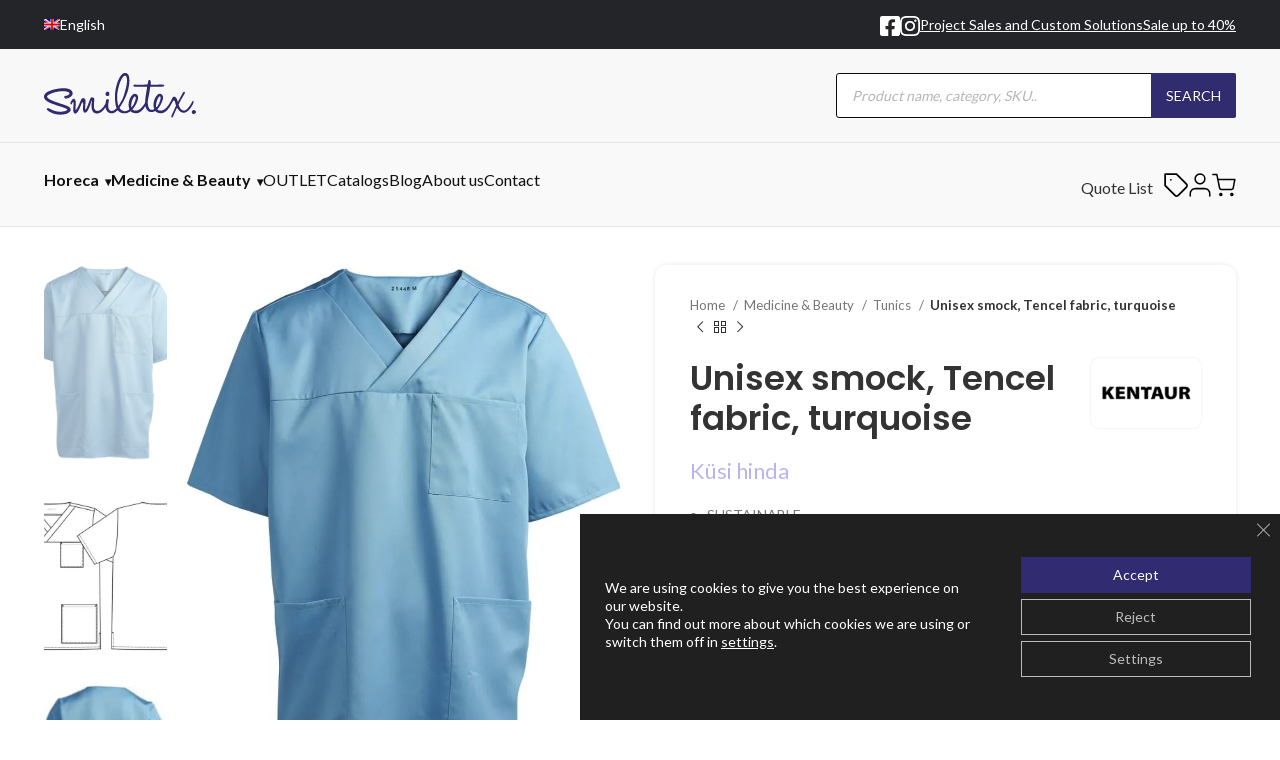

--- FILE ---
content_type: text/html; charset=UTF-8
request_url: https://smiletex.ee/en/product/unisex-smock-tencel-fabric-turquoise/
body_size: 52754
content:
<!DOCTYPE html>
<html lang="en-US">
<head>
	<meta charset="UTF-8">
	<link rel="profile" href="https://gmpg.org/xfn/11">
	<link rel="pingback" href="https://smiletex.ee/xmlrpc.php">


<!-- Splide Slider CSS -->
<link
  rel="stylesheet"
  href="https://cdn.jsdelivr.net/npm/@splidejs/splide@4.1.3/dist/css/splide.min.css"
/>

<!-- Splide Slider JS -->
<script
  src="https://cdn.jsdelivr.net/npm/@splidejs/splide@4.1.3/dist/js/splide.min.js"
  defer
></script>

			<script>window.MSInputMethodContext && document.documentMode && document.write('<script src="https://smiletex.ee/wp-content/themes/woodmart/js/libs/ie11CustomProperties.min.js"><\/script>');</script>
		<meta name='robots' content='index, follow, max-image-preview:large, max-snippet:-1, max-video-preview:-1' />
<link rel="alternate" hreflang="et" href="https://smiletex.ee/toode/tuunika-unisex-tencel-kiud-turkiissinine/" />
<link rel="alternate" hreflang="en" href="https://smiletex.ee/en/product/unisex-smock-tencel-fabric-turquoise/" />
<link rel="alternate" hreflang="x-default" href="https://smiletex.ee/toode/tuunika-unisex-tencel-kiud-turkiissinine/" />

<!-- Google Tag Manager for WordPress by gtm4wp.com -->
<script data-cfasync="false" data-pagespeed-no-defer>
	var gtm4wp_datalayer_name = "dataLayer";
	var dataLayer = dataLayer || [];
	const gtm4wp_use_sku_instead = false;
	const gtm4wp_currency = 'EUR';
	const gtm4wp_product_per_impression = 10;
	const gtm4wp_clear_ecommerce = false;
</script>
<!-- End Google Tag Manager for WordPress by gtm4wp.com -->
	<!-- This site is optimized with the Yoast SEO Premium plugin v25.3.1 (Yoast SEO v25.3.1) - https://yoast.com/wordpress/plugins/seo/ -->
	<title>Unisex smock, Tencel fabric, turquoise | Smiletex.ee</title>
	<meta name="description" content="SUSTAINABLE  AVAILABLE IN TURQUOISE, WHITE, ORANGE, LIME, BLUE, MERLOT, GRAY, SAILOR BLUE  V-NECK  1 CHEST POCKET  2 HIP POCKETS  SEPARATE POCKET INSIDE THE HIP POCKET  SIDE SLITS" />
	<link rel="canonical" href="https://smiletex.ee/en/product/unisex-smock-tencel-fabric-turquoise/" />
	<meta property="og:locale" content="en_US" />
	<meta property="og:type" content="product" />
	<meta property="og:title" content="Unisex smock, Tencel fabric, turquoise" />
	<meta property="og:description" content="SUSTAINABLE  AVAILABLE IN TURQUOISE, WHITE, ORANGE, LIME, BLUE, MERLOT, GRAY, SAILOR BLUE  V-NECK  1 CHEST POCKET  2 HIP POCKETS  SEPARATE POCKET INSIDE THE HIP POCKET  SIDE SLITS" />
	<meta property="og:url" content="https://smiletex.ee/en/product/unisex-smock-tencel-fabric-turquoise/" />
	<meta property="og:site_name" content="Smiletex.ee" />
	<meta property="article:modified_time" content="2024-12-11T13:22:01+00:00" />
	<meta property="og:image" content="https://smiletex.ee/wp-content/uploads/2020/12/c5f71293-393d-4d90-a8cc-3576a3850c97.jpg" />
	<meta property="og:image:width" content="883" />
	<meta property="og:image:height" content="1024" />
	<meta property="og:image:type" content="image/jpeg" /><meta property="og:image" content="https://smiletex.ee/wp-content/uploads/2020/12/00a7cb92-6d3c-4048-b2e4-41e050046890_3.jpg" />
	<meta property="og:image:width" content="1024" />
	<meta property="og:image:height" content="716" />
	<meta property="og:image:type" content="image/jpeg" /><meta property="og:image" content="https://smiletex.ee/wp-content/uploads/2020/12/186632b2-d7a3-4c09-ad1f-345ce9340ab3.jpg" />
	<meta property="og:image:width" content="746" />
	<meta property="og:image:height" content="1024" />
	<meta property="og:image:type" content="image/jpeg" /><meta property="og:image" content="https://smiletex.ee/wp-content/uploads/2020/12/386ba66d-b579-42b3-9ed9-a0da237981ef.jpg" />
	<meta property="og:image:width" content="682" />
	<meta property="og:image:height" content="1024" />
	<meta property="og:image:type" content="image/jpeg" />
	<meta name="twitter:card" content="summary_large_image" />
	<meta name="twitter:label1" content="Availability" />
	<meta name="twitter:data1" content="On backorder" />
	<script type="application/ld+json" class="yoast-schema-graph">{"@context":"https://schema.org","@graph":[{"@type":["WebPage","ItemPage"],"@id":"https://smiletex.ee/en/product/unisex-smock-tencel-fabric-turquoise/","url":"https://smiletex.ee/en/product/unisex-smock-tencel-fabric-turquoise/","name":"Unisex smock, Tencel fabric, turquoise | Smiletex.ee","isPartOf":{"@id":"https://smiletex.ee/#website"},"primaryImageOfPage":{"@id":"https://smiletex.ee/en/product/unisex-smock-tencel-fabric-turquoise/#primaryimage"},"image":{"@id":"https://smiletex.ee/en/product/unisex-smock-tencel-fabric-turquoise/#primaryimage"},"thumbnailUrl":"https://smiletex.ee/wp-content/uploads/2020/12/c5f71293-393d-4d90-a8cc-3576a3850c97.jpg","description":"• SUSTAINABLE • AVAILABLE IN TURQUOISE, WHITE, ORANGE, LIME, BLUE, MERLOT, GRAY, SAILOR BLUE • V-NECK • 1 CHEST POCKET • 2 HIP POCKETS • SEPARATE POCKET INSIDE THE HIP POCKET • SIDE SLITS","breadcrumb":{"@id":"https://smiletex.ee/en/product/unisex-smock-tencel-fabric-turquoise/#breadcrumb"},"inLanguage":"en-US","potentialAction":{"@type":"BuyAction","target":"https://smiletex.ee/en/product/unisex-smock-tencel-fabric-turquoise/"}},{"@type":"ImageObject","inLanguage":"en-US","@id":"https://smiletex.ee/en/product/unisex-smock-tencel-fabric-turquoise/#primaryimage","url":"https://smiletex.ee/wp-content/uploads/2020/12/c5f71293-393d-4d90-a8cc-3576a3850c97.jpg","contentUrl":"https://smiletex.ee/wp-content/uploads/2020/12/c5f71293-393d-4d90-a8cc-3576a3850c97.jpg","width":883,"height":1024},{"@type":"BreadcrumbList","@id":"https://smiletex.ee/en/product/unisex-smock-tencel-fabric-turquoise/#breadcrumb","itemListElement":[{"@type":"ListItem","position":1,"name":"Avaleht","item":"https://smiletex.ee/en/"},{"@type":"ListItem","position":2,"name":"Shop","item":"https://smiletex.ee/en/shop/"},{"@type":"ListItem","position":3,"name":"Unisex smock, Tencel fabric, turquoise"}]},{"@type":"WebSite","@id":"https://smiletex.ee/#website","url":"https://smiletex.ee/","name":"Smiletex.ee","description":"Tööriided HoReCa, meditsiini ja äriklientidele!","publisher":{"@id":"https://smiletex.ee/#organization"},"potentialAction":[{"@type":"SearchAction","target":{"@type":"EntryPoint","urlTemplate":"https://smiletex.ee/?s={search_term_string}"},"query-input":{"@type":"PropertyValueSpecification","valueRequired":true,"valueName":"search_term_string"}}],"inLanguage":"en-US"},{"@type":"Organization","@id":"https://smiletex.ee/#organization","name":"Smiletex.ee","url":"https://smiletex.ee/","logo":{"@type":"ImageObject","inLanguage":"en-US","@id":"https://smiletex.ee/#/schema/logo/image/","url":"https://smiletex.ee/wp-content/uploads/2023/03/logo.png","contentUrl":"https://smiletex.ee/wp-content/uploads/2023/03/logo.png","width":600,"height":185,"caption":"Smiletex.ee"},"image":{"@id":"https://smiletex.ee/#/schema/logo/image/"},"sameAs":["https://www.facebook.com/smiletex/","https://www.instagram.com/smiletex_textiles"],"hasMerchantReturnPolicy":{"@type":"MerchantReturnPolicy","merchantReturnLink":"https://smiletex.ee/muugitingimused/"}}]}</script>
	<meta property="og:availability" content="backorder" />
	<meta property="product:availability" content="available for order" />
	<meta property="product:retailer_item_id" content="25448-924-0-0-651" />
	<meta property="product:condition" content="new" />
	<!-- / Yoast SEO Premium plugin. -->


<link rel='dns-prefetch' href='//fonts.googleapis.com' />
<link rel="alternate" type="application/rss+xml" title="Smiletex.ee &raquo; Feed" href="https://smiletex.ee/en/feed/" />
<link rel="alternate" type="application/rss+xml" title="Smiletex.ee &raquo; Comments Feed" href="https://smiletex.ee/en/comments/feed/" />
<link rel="alternate" title="oEmbed (JSON)" type="application/json+oembed" href="https://smiletex.ee/en/wp-json/oembed/1.0/embed?url=https%3A%2F%2Fsmiletex.ee%2Fen%2Fproduct%2Funisex-smock-tencel-fabric-turquoise%2F" />
<link rel="alternate" title="oEmbed (XML)" type="text/xml+oembed" href="https://smiletex.ee/en/wp-json/oembed/1.0/embed?url=https%3A%2F%2Fsmiletex.ee%2Fen%2Fproduct%2Funisex-smock-tencel-fabric-turquoise%2F&#038;format=xml" />
<style id='wp-img-auto-sizes-contain-inline-css' type='text/css'>
img:is([sizes=auto i],[sizes^="auto," i]){contain-intrinsic-size:3000px 1500px}
/*# sourceURL=wp-img-auto-sizes-contain-inline-css */
</style>
<link rel='stylesheet' id='berocket_products_label_style-css' href='https://smiletex.ee/wp-content/plugins/advanced-product-labels-for-woocommerce/css/frontend.css?ver=1.2.9' type='text/css' media='all' />
<style id='berocket_products_label_style-inline-css' type='text/css'>

        .berocket_better_labels:before,
        .berocket_better_labels:after {
            clear: both;
            content: " ";
            display: block;
        }
        .berocket_better_labels.berocket_better_labels_image {
            position: absolute!important;
            top: 0px!important;
            
            left: 0px!important;
            right: 0px!important;
            pointer-events: none;
        }
        .berocket_better_labels.berocket_better_labels_image * {
            pointer-events: none;
        }
        .berocket_better_labels.berocket_better_labels_image img,
        .berocket_better_labels.berocket_better_labels_image .fa,
        .berocket_better_labels.berocket_better_labels_image .berocket_color_label,
        .berocket_better_labels.berocket_better_labels_image .berocket_image_background,
        .berocket_better_labels .berocket_better_labels_line .br_alabel,
        .berocket_better_labels .berocket_better_labels_line .br_alabel span {
            pointer-events: all;
        }
        .berocket_better_labels .berocket_color_label,
        .br_alabel .berocket_color_label {
            width: 100%;
            height: 100%;
            display: block;
        }
        .berocket_better_labels .berocket_better_labels_position_left {
            text-align:left;
            float: left;
            clear: left;
        }
        .berocket_better_labels .berocket_better_labels_position_center {
            text-align:center;
        }
        .berocket_better_labels .berocket_better_labels_position_right {
            text-align:right;
            float: right;
            clear: right;
        }
        .berocket_better_labels.berocket_better_labels_label {
            clear: both
        }
        .berocket_better_labels .berocket_better_labels_line {
            line-height: 1px;
        }
        .berocket_better_labels.berocket_better_labels_label .berocket_better_labels_line {
            clear: none;
        }
        .berocket_better_labels .berocket_better_labels_position_left .berocket_better_labels_line {
            clear: left;
        }
        .berocket_better_labels .berocket_better_labels_position_right .berocket_better_labels_line {
            clear: right;
        }
        .berocket_better_labels .berocket_better_labels_line .br_alabel {
            display: inline-block;
            position: relative;
            top: 0!important;
            left: 0!important;
            right: 0!important;
            line-height: 1px;
        }.berocket_better_labels .berocket_better_labels_position {
                display: flex;
                flex-direction: column;
            }
            .berocket_better_labels .berocket_better_labels_position.berocket_better_labels_position_left {
                align-items: start;
            }
            .berocket_better_labels .berocket_better_labels_position.berocket_better_labels_position_right {
                align-items: end;
            }
            .berocket_better_labels .berocket_better_labels_position.berocket_better_labels_position_center {
                align-items: center;
            }
            .berocket_better_labels .berocket_better_labels_position .berocket_better_labels_inline {
                display: flex;
                align-items: start;
            }
/*# sourceURL=berocket_products_label_style-inline-css */
</style>
<link rel='stylesheet' id='bootstrap-css' href='https://smiletex.ee/wp-content/themes/woodmart/css/bootstrap-light.min.css?ver=7.1.4' type='text/css' media='all' />
<link rel='stylesheet' id='woodmart-style-css' href='https://smiletex.ee/wp-content/themes/woodmart/css/parts/base.min.css?ver=7.1.4' type='text/css' media='all' />
<link rel='stylesheet' id='wd-widget-price-filter-css' href='https://smiletex.ee/wp-content/themes/woodmart/css/parts/woo-widget-price-filter.min.css?ver=7.1.4' type='text/css' media='all' />
<link rel='stylesheet' id='sbi_styles-css' href='https://smiletex.ee/wp-content/plugins/instagram-feed/css/sbi-styles.min.css?ver=6.6.1' type='text/css' media='all' />
<link rel='stylesheet' id='wp-block-library-css' href='https://smiletex.ee/wp-includes/css/dist/block-library/style.min.css?ver=6.9' type='text/css' media='all' />
<style id='wp-block-media-text-inline-css' type='text/css'>
.wp-block-media-text{box-sizing:border-box;
  /*!rtl:begin:ignore*/direction:ltr;
  /*!rtl:end:ignore*/display:grid;grid-template-columns:50% 1fr;grid-template-rows:auto}.wp-block-media-text.has-media-on-the-right{grid-template-columns:1fr 50%}.wp-block-media-text.is-vertically-aligned-top>.wp-block-media-text__content,.wp-block-media-text.is-vertically-aligned-top>.wp-block-media-text__media{align-self:start}.wp-block-media-text.is-vertically-aligned-center>.wp-block-media-text__content,.wp-block-media-text.is-vertically-aligned-center>.wp-block-media-text__media,.wp-block-media-text>.wp-block-media-text__content,.wp-block-media-text>.wp-block-media-text__media{align-self:center}.wp-block-media-text.is-vertically-aligned-bottom>.wp-block-media-text__content,.wp-block-media-text.is-vertically-aligned-bottom>.wp-block-media-text__media{align-self:end}.wp-block-media-text>.wp-block-media-text__media{
  /*!rtl:begin:ignore*/grid-column:1;grid-row:1;
  /*!rtl:end:ignore*/margin:0}.wp-block-media-text>.wp-block-media-text__content{direction:ltr;
  /*!rtl:begin:ignore*/grid-column:2;grid-row:1;
  /*!rtl:end:ignore*/padding:0 8%;word-break:break-word}.wp-block-media-text.has-media-on-the-right>.wp-block-media-text__media{
  /*!rtl:begin:ignore*/grid-column:2;grid-row:1
  /*!rtl:end:ignore*/}.wp-block-media-text.has-media-on-the-right>.wp-block-media-text__content{
  /*!rtl:begin:ignore*/grid-column:1;grid-row:1
  /*!rtl:end:ignore*/}.wp-block-media-text__media a{display:block}.wp-block-media-text__media img,.wp-block-media-text__media video{height:auto;max-width:unset;vertical-align:middle;width:100%}.wp-block-media-text.is-image-fill>.wp-block-media-text__media{background-size:cover;height:100%;min-height:250px}.wp-block-media-text.is-image-fill>.wp-block-media-text__media>a{display:block;height:100%}.wp-block-media-text.is-image-fill>.wp-block-media-text__media img{height:1px;margin:-1px;overflow:hidden;padding:0;position:absolute;width:1px;clip:rect(0,0,0,0);border:0}.wp-block-media-text.is-image-fill-element>.wp-block-media-text__media{height:100%;min-height:250px}.wp-block-media-text.is-image-fill-element>.wp-block-media-text__media>a{display:block;height:100%}.wp-block-media-text.is-image-fill-element>.wp-block-media-text__media img{height:100%;object-fit:cover;width:100%}@media (max-width:600px){.wp-block-media-text.is-stacked-on-mobile{grid-template-columns:100%!important}.wp-block-media-text.is-stacked-on-mobile>.wp-block-media-text__media{grid-column:1;grid-row:1}.wp-block-media-text.is-stacked-on-mobile>.wp-block-media-text__content{grid-column:1;grid-row:2}}
/*# sourceURL=https://smiletex.ee/wp-includes/blocks/media-text/style.min.css */
</style>
<style id='wp-block-paragraph-inline-css' type='text/css'>
.is-small-text{font-size:.875em}.is-regular-text{font-size:1em}.is-large-text{font-size:2.25em}.is-larger-text{font-size:3em}.has-drop-cap:not(:focus):first-letter{float:left;font-size:8.4em;font-style:normal;font-weight:100;line-height:.68;margin:.05em .1em 0 0;text-transform:uppercase}body.rtl .has-drop-cap:not(:focus):first-letter{float:none;margin-left:.1em}p.has-drop-cap.has-background{overflow:hidden}:root :where(p.has-background){padding:1.25em 2.375em}:where(p.has-text-color:not(.has-link-color)) a{color:inherit}p.has-text-align-left[style*="writing-mode:vertical-lr"],p.has-text-align-right[style*="writing-mode:vertical-rl"]{rotate:180deg}
/*# sourceURL=https://smiletex.ee/wp-includes/blocks/paragraph/style.min.css */
</style>
<link rel='stylesheet' id='wc-blocks-style-css' href='https://smiletex.ee/wp-content/plugins/woocommerce/assets/client/blocks/wc-blocks.css?ver=wc-9.6.1' type='text/css' media='all' />
<style id='global-styles-inline-css' type='text/css'>
:root{--wp--preset--aspect-ratio--square: 1;--wp--preset--aspect-ratio--4-3: 4/3;--wp--preset--aspect-ratio--3-4: 3/4;--wp--preset--aspect-ratio--3-2: 3/2;--wp--preset--aspect-ratio--2-3: 2/3;--wp--preset--aspect-ratio--16-9: 16/9;--wp--preset--aspect-ratio--9-16: 9/16;--wp--preset--color--black: #000000;--wp--preset--color--cyan-bluish-gray: #abb8c3;--wp--preset--color--white: #ffffff;--wp--preset--color--pale-pink: #f78da7;--wp--preset--color--vivid-red: #cf2e2e;--wp--preset--color--luminous-vivid-orange: #ff6900;--wp--preset--color--luminous-vivid-amber: #fcb900;--wp--preset--color--light-green-cyan: #7bdcb5;--wp--preset--color--vivid-green-cyan: #00d084;--wp--preset--color--pale-cyan-blue: #8ed1fc;--wp--preset--color--vivid-cyan-blue: #0693e3;--wp--preset--color--vivid-purple: #9b51e0;--wp--preset--gradient--vivid-cyan-blue-to-vivid-purple: linear-gradient(135deg,rgb(6,147,227) 0%,rgb(155,81,224) 100%);--wp--preset--gradient--light-green-cyan-to-vivid-green-cyan: linear-gradient(135deg,rgb(122,220,180) 0%,rgb(0,208,130) 100%);--wp--preset--gradient--luminous-vivid-amber-to-luminous-vivid-orange: linear-gradient(135deg,rgb(252,185,0) 0%,rgb(255,105,0) 100%);--wp--preset--gradient--luminous-vivid-orange-to-vivid-red: linear-gradient(135deg,rgb(255,105,0) 0%,rgb(207,46,46) 100%);--wp--preset--gradient--very-light-gray-to-cyan-bluish-gray: linear-gradient(135deg,rgb(238,238,238) 0%,rgb(169,184,195) 100%);--wp--preset--gradient--cool-to-warm-spectrum: linear-gradient(135deg,rgb(74,234,220) 0%,rgb(151,120,209) 20%,rgb(207,42,186) 40%,rgb(238,44,130) 60%,rgb(251,105,98) 80%,rgb(254,248,76) 100%);--wp--preset--gradient--blush-light-purple: linear-gradient(135deg,rgb(255,206,236) 0%,rgb(152,150,240) 100%);--wp--preset--gradient--blush-bordeaux: linear-gradient(135deg,rgb(254,205,165) 0%,rgb(254,45,45) 50%,rgb(107,0,62) 100%);--wp--preset--gradient--luminous-dusk: linear-gradient(135deg,rgb(255,203,112) 0%,rgb(199,81,192) 50%,rgb(65,88,208) 100%);--wp--preset--gradient--pale-ocean: linear-gradient(135deg,rgb(255,245,203) 0%,rgb(182,227,212) 50%,rgb(51,167,181) 100%);--wp--preset--gradient--electric-grass: linear-gradient(135deg,rgb(202,248,128) 0%,rgb(113,206,126) 100%);--wp--preset--gradient--midnight: linear-gradient(135deg,rgb(2,3,129) 0%,rgb(40,116,252) 100%);--wp--preset--font-size--small: 13px;--wp--preset--font-size--medium: 20px;--wp--preset--font-size--large: 36px;--wp--preset--font-size--x-large: 42px;--wp--preset--font-family--inter: "Inter", sans-serif;--wp--preset--font-family--cardo: Cardo;--wp--preset--spacing--20: 0.44rem;--wp--preset--spacing--30: 0.67rem;--wp--preset--spacing--40: 1rem;--wp--preset--spacing--50: 1.5rem;--wp--preset--spacing--60: 2.25rem;--wp--preset--spacing--70: 3.38rem;--wp--preset--spacing--80: 5.06rem;--wp--preset--shadow--natural: 6px 6px 9px rgba(0, 0, 0, 0.2);--wp--preset--shadow--deep: 12px 12px 50px rgba(0, 0, 0, 0.4);--wp--preset--shadow--sharp: 6px 6px 0px rgba(0, 0, 0, 0.2);--wp--preset--shadow--outlined: 6px 6px 0px -3px rgb(255, 255, 255), 6px 6px rgb(0, 0, 0);--wp--preset--shadow--crisp: 6px 6px 0px rgb(0, 0, 0);}:where(.is-layout-flex){gap: 0.5em;}:where(.is-layout-grid){gap: 0.5em;}body .is-layout-flex{display: flex;}.is-layout-flex{flex-wrap: wrap;align-items: center;}.is-layout-flex > :is(*, div){margin: 0;}body .is-layout-grid{display: grid;}.is-layout-grid > :is(*, div){margin: 0;}:where(.wp-block-columns.is-layout-flex){gap: 2em;}:where(.wp-block-columns.is-layout-grid){gap: 2em;}:where(.wp-block-post-template.is-layout-flex){gap: 1.25em;}:where(.wp-block-post-template.is-layout-grid){gap: 1.25em;}.has-black-color{color: var(--wp--preset--color--black) !important;}.has-cyan-bluish-gray-color{color: var(--wp--preset--color--cyan-bluish-gray) !important;}.has-white-color{color: var(--wp--preset--color--white) !important;}.has-pale-pink-color{color: var(--wp--preset--color--pale-pink) !important;}.has-vivid-red-color{color: var(--wp--preset--color--vivid-red) !important;}.has-luminous-vivid-orange-color{color: var(--wp--preset--color--luminous-vivid-orange) !important;}.has-luminous-vivid-amber-color{color: var(--wp--preset--color--luminous-vivid-amber) !important;}.has-light-green-cyan-color{color: var(--wp--preset--color--light-green-cyan) !important;}.has-vivid-green-cyan-color{color: var(--wp--preset--color--vivid-green-cyan) !important;}.has-pale-cyan-blue-color{color: var(--wp--preset--color--pale-cyan-blue) !important;}.has-vivid-cyan-blue-color{color: var(--wp--preset--color--vivid-cyan-blue) !important;}.has-vivid-purple-color{color: var(--wp--preset--color--vivid-purple) !important;}.has-black-background-color{background-color: var(--wp--preset--color--black) !important;}.has-cyan-bluish-gray-background-color{background-color: var(--wp--preset--color--cyan-bluish-gray) !important;}.has-white-background-color{background-color: var(--wp--preset--color--white) !important;}.has-pale-pink-background-color{background-color: var(--wp--preset--color--pale-pink) !important;}.has-vivid-red-background-color{background-color: var(--wp--preset--color--vivid-red) !important;}.has-luminous-vivid-orange-background-color{background-color: var(--wp--preset--color--luminous-vivid-orange) !important;}.has-luminous-vivid-amber-background-color{background-color: var(--wp--preset--color--luminous-vivid-amber) !important;}.has-light-green-cyan-background-color{background-color: var(--wp--preset--color--light-green-cyan) !important;}.has-vivid-green-cyan-background-color{background-color: var(--wp--preset--color--vivid-green-cyan) !important;}.has-pale-cyan-blue-background-color{background-color: var(--wp--preset--color--pale-cyan-blue) !important;}.has-vivid-cyan-blue-background-color{background-color: var(--wp--preset--color--vivid-cyan-blue) !important;}.has-vivid-purple-background-color{background-color: var(--wp--preset--color--vivid-purple) !important;}.has-black-border-color{border-color: var(--wp--preset--color--black) !important;}.has-cyan-bluish-gray-border-color{border-color: var(--wp--preset--color--cyan-bluish-gray) !important;}.has-white-border-color{border-color: var(--wp--preset--color--white) !important;}.has-pale-pink-border-color{border-color: var(--wp--preset--color--pale-pink) !important;}.has-vivid-red-border-color{border-color: var(--wp--preset--color--vivid-red) !important;}.has-luminous-vivid-orange-border-color{border-color: var(--wp--preset--color--luminous-vivid-orange) !important;}.has-luminous-vivid-amber-border-color{border-color: var(--wp--preset--color--luminous-vivid-amber) !important;}.has-light-green-cyan-border-color{border-color: var(--wp--preset--color--light-green-cyan) !important;}.has-vivid-green-cyan-border-color{border-color: var(--wp--preset--color--vivid-green-cyan) !important;}.has-pale-cyan-blue-border-color{border-color: var(--wp--preset--color--pale-cyan-blue) !important;}.has-vivid-cyan-blue-border-color{border-color: var(--wp--preset--color--vivid-cyan-blue) !important;}.has-vivid-purple-border-color{border-color: var(--wp--preset--color--vivid-purple) !important;}.has-vivid-cyan-blue-to-vivid-purple-gradient-background{background: var(--wp--preset--gradient--vivid-cyan-blue-to-vivid-purple) !important;}.has-light-green-cyan-to-vivid-green-cyan-gradient-background{background: var(--wp--preset--gradient--light-green-cyan-to-vivid-green-cyan) !important;}.has-luminous-vivid-amber-to-luminous-vivid-orange-gradient-background{background: var(--wp--preset--gradient--luminous-vivid-amber-to-luminous-vivid-orange) !important;}.has-luminous-vivid-orange-to-vivid-red-gradient-background{background: var(--wp--preset--gradient--luminous-vivid-orange-to-vivid-red) !important;}.has-very-light-gray-to-cyan-bluish-gray-gradient-background{background: var(--wp--preset--gradient--very-light-gray-to-cyan-bluish-gray) !important;}.has-cool-to-warm-spectrum-gradient-background{background: var(--wp--preset--gradient--cool-to-warm-spectrum) !important;}.has-blush-light-purple-gradient-background{background: var(--wp--preset--gradient--blush-light-purple) !important;}.has-blush-bordeaux-gradient-background{background: var(--wp--preset--gradient--blush-bordeaux) !important;}.has-luminous-dusk-gradient-background{background: var(--wp--preset--gradient--luminous-dusk) !important;}.has-pale-ocean-gradient-background{background: var(--wp--preset--gradient--pale-ocean) !important;}.has-electric-grass-gradient-background{background: var(--wp--preset--gradient--electric-grass) !important;}.has-midnight-gradient-background{background: var(--wp--preset--gradient--midnight) !important;}.has-small-font-size{font-size: var(--wp--preset--font-size--small) !important;}.has-medium-font-size{font-size: var(--wp--preset--font-size--medium) !important;}.has-large-font-size{font-size: var(--wp--preset--font-size--large) !important;}.has-x-large-font-size{font-size: var(--wp--preset--font-size--x-large) !important;}
/*# sourceURL=global-styles-inline-css */
</style>

<style id='classic-theme-styles-inline-css' type='text/css'>
/*! This file is auto-generated */
.wp-block-button__link{color:#fff;background-color:#32373c;border-radius:9999px;box-shadow:none;text-decoration:none;padding:calc(.667em + 2px) calc(1.333em + 2px);font-size:1.125em}.wp-block-file__button{background:#32373c;color:#fff;text-decoration:none}
/*# sourceURL=/wp-includes/css/classic-themes.min.css */
</style>
<link rel='stylesheet' id='smaily_for_woocommerce-front_style-css' href='https://smiletex.ee/wp-content/plugins/smaily-for-woocommerce/static/front-style.css?ver=1.12.3' type='text/css' media='all' />
<style id='woocommerce-inline-inline-css' type='text/css'>
.woocommerce form .form-row .required { visibility: visible; }
/*# sourceURL=woocommerce-inline-inline-css */
</style>
<link rel='stylesheet' id='wpml-legacy-dropdown-0-css' href='https://smiletex.ee/wp-content/plugins/sitepress-multilingual-cms/templates/language-switchers/legacy-dropdown/style.min.css?ver=1' type='text/css' media='all' />
<link rel='stylesheet' id='montonio-style-css' href='https://smiletex.ee/wp-content/plugins/montonio-for-woocommerce/v2/assets/css/montonio-style.css?ver=7.1.5' type='text/css' media='all' />
<link rel='stylesheet' id='brands-styles-css' href='https://smiletex.ee/wp-content/plugins/woocommerce/assets/css/brands.css?ver=9.6.1' type='text/css' media='all' />
<link rel='stylesheet' id='dgwt-wcas-style-css' href='https://smiletex.ee/wp-content/plugins/ajax-search-for-woocommerce-premium/assets/css/style.min.css?ver=1.20.0' type='text/css' media='all' />
<link rel='stylesheet' id='yith_ywraq_frontend-css' href='https://smiletex.ee/wp-content/plugins/yith-woocommerce-request-a-quote-premium/assets/css/ywraq-frontend.css?ver=4.9.0' type='text/css' media='all' />
<style id='yith_ywraq_frontend-inline-css' type='text/css'>
:root {
		--ywraq_layout_button_bg_color: #505052;
		--ywraq_layout_button_bg_color_hover: #505052;
		--ywraq_layout_button_border_color: #505052;
		--ywraq_layout_button_border_color_hover: #505052;
		--ywraq_layout_button_color: #fff;
		--ywraq_layout_button_color_hover: #fff;
		
		--ywraq_checkout_button_bg_color: #0066b4;
		--ywraq_checkout_button_bg_color_hover: #044a80;
		--ywraq_checkout_button_border_color: #0066b4;
		--ywraq_checkout_button_border_color_hover: #044a80;
		--ywraq_checkout_button_color: #ffffff;
		--ywraq_checkout_button_color_hover: #ffffff;
		
		--ywraq_accept_button_bg_color: #0066b4;
		--ywraq_accept_button_bg_color_hover: #044a80;
		--ywraq_accept_button_border_color: #0066b4;
		--ywraq_accept_button_border_color_hover: #044a80;
		--ywraq_accept_button_color: #ffffff;
		--ywraq_accept_button_color_hover: #ffffff;
		
		--ywraq_reject_button_bg_color: transparent;
		--ywraq_reject_button_bg_color_hover: #CC2B2B;
		--ywraq_reject_button_border_color: #CC2B2B;
		--ywraq_reject_button_border_color_hover: #CC2B2B;
		--ywraq_reject_button_color: #CC2B2B;
		--ywraq_reject_button_color_hover: #ffffff;
		}		
.woocommerce.single-product button.single_add_to_cart_button.button {margin-right: 5px;}
	.woocommerce.single-product .product .yith-ywraq-add-to-quote {display: inline-block; vertical-align: middle;margin-top: 5px;}
	
/*# sourceURL=yith_ywraq_frontend-inline-css */
</style>
<link rel='stylesheet' id='e-animations-css' href='https://smiletex.ee/wp-content/plugins/elementor/assets/lib/animations/animations.min.css?ver=3.16.4' type='text/css' media='all' />
<link rel='stylesheet' id='moove_gdpr_frontend-css' href='https://smiletex.ee/wp-content/plugins/gdpr-cookie-compliance/dist/styles/gdpr-main-nf.css?ver=4.15.10' type='text/css' media='all' />
<style id='moove_gdpr_frontend-inline-css' type='text/css'>

				#moove_gdpr_cookie_modal .moove-gdpr-modal-content .moove-gdpr-modal-footer-content .moove-gdpr-button-holder a.mgbutton.moove-gdpr-modal-reject-all,
				#moove_gdpr_cookie_modal .moove-gdpr-modal-content .moove-gdpr-modal-footer-content .moove-gdpr-button-holder button.mgbutton.moove-gdpr-modal-reject-all,
				.gdpr_cookie_settings_shortcode_content .gdpr-shr-button.button-green.moove-gdpr-modal-reject-all {
					background-color: transparent;
				   opacity: .7;
				   color: #202020;
				}

				#moove_gdpr_cookie_modal .moove-gdpr-modal-content .moove-gdpr-modal-footer-content .moove-gdpr-button-holder a.mgbutton.moove-gdpr-modal-reject-all:hover,
				#moove_gdpr_cookie_modal .moove-gdpr-modal-content .moove-gdpr-modal-footer-content .moove-gdpr-button-holder button.mgbutton.moove-gdpr-modal-reject-all:hover,
				.gdpr_cookie_settings_shortcode_content .gdpr-shr-button.button-green.moove-gdpr-modal-reject-all:hover {
					background-color: #202020;
					box-shadow: none;
					color: #fff;
					opacity: 1;
				}
							#moove_gdpr_cookie_info_bar .moove-gdpr-info-bar-container .moove-gdpr-info-bar-content a.mgbutton.moove-gdpr-infobar-reject-btn, 
				#moove_gdpr_cookie_info_bar .moove-gdpr-info-bar-container .moove-gdpr-info-bar-content button.mgbutton.moove-gdpr-infobar-reject-btn {
					background-color: transparent;
				   box-shadow: inset 0 0 0 1px currentColor;
				   opacity: .7;
				   color: #202020;
				}

				#moove_gdpr_cookie_info_bar .moove-gdpr-info-bar-container .moove-gdpr-info-bar-content a.mgbutton.moove-gdpr-infobar-reject-btn:hover, 
				#moove_gdpr_cookie_info_bar .moove-gdpr-info-bar-container .moove-gdpr-info-bar-content button.mgbutton.moove-gdpr-infobar-reject-btn:hover {
					background-color: #202020;
					box-shadow: none;
					color: #fff;
					opacity: 1;
				}

				#moove_gdpr_cookie_info_bar:not(.gdpr-full-screen-infobar).moove-gdpr-dark-scheme .moove-gdpr-info-bar-container .moove-gdpr-info-bar-content a.mgbutton.moove-gdpr-infobar-reject-btn, #moove_gdpr_cookie_info_bar:not(.gdpr-full-screen-infobar).moove-gdpr-dark-scheme .moove-gdpr-info-bar-container .moove-gdpr-info-bar-content button.mgbutton.moove-gdpr-infobar-reject-btn {
					background-color: transparent;
				   box-shadow: inset 0 0 0 1px currentColor;
				   opacity: .7;
				   color: #fff;
				}

				#moove_gdpr_cookie_info_bar:not(.gdpr-full-screen-infobar).moove-gdpr-dark-scheme .moove-gdpr-info-bar-container .moove-gdpr-info-bar-content a.mgbutton.moove-gdpr-infobar-reject-btn:hover, #moove_gdpr_cookie_info_bar:not(.gdpr-full-screen-infobar).moove-gdpr-dark-scheme .moove-gdpr-info-bar-container .moove-gdpr-info-bar-content button.mgbutton.moove-gdpr-infobar-reject-btn:hover {
					box-shadow: none;
				   opacity: 1;
				   color: #202020;
				   background-color: #fff;
				}
							#moove_gdpr_cookie_modal .moove-gdpr-modal-content .moove-gdpr-tab-main h3.tab-title, 
				#moove_gdpr_cookie_modal .moove-gdpr-modal-content .moove-gdpr-tab-main span.tab-title,
				#moove_gdpr_cookie_modal .moove-gdpr-modal-content .moove-gdpr-modal-left-content #moove-gdpr-menu li a, 
				#moove_gdpr_cookie_modal .moove-gdpr-modal-content .moove-gdpr-modal-left-content #moove-gdpr-menu li button,
				#moove_gdpr_cookie_modal .moove-gdpr-modal-content .moove-gdpr-modal-left-content .moove-gdpr-branding-cnt a,
				#moove_gdpr_cookie_modal .moove-gdpr-modal-content .moove-gdpr-modal-footer-content .moove-gdpr-button-holder a.mgbutton, 
				#moove_gdpr_cookie_modal .moove-gdpr-modal-content .moove-gdpr-modal-footer-content .moove-gdpr-button-holder button.mgbutton,
				#moove_gdpr_cookie_modal .cookie-switch .cookie-slider:after, 
				#moove_gdpr_cookie_modal .cookie-switch .slider:after, 
				#moove_gdpr_cookie_modal .switch .cookie-slider:after, 
				#moove_gdpr_cookie_modal .switch .slider:after,
				#moove_gdpr_cookie_info_bar .moove-gdpr-info-bar-container .moove-gdpr-info-bar-content p, 
				#moove_gdpr_cookie_info_bar .moove-gdpr-info-bar-container .moove-gdpr-info-bar-content p a,
				#moove_gdpr_cookie_info_bar .moove-gdpr-info-bar-container .moove-gdpr-info-bar-content a.mgbutton, 
				#moove_gdpr_cookie_info_bar .moove-gdpr-info-bar-container .moove-gdpr-info-bar-content button.mgbutton,
				#moove_gdpr_cookie_modal .moove-gdpr-modal-content .moove-gdpr-tab-main .moove-gdpr-tab-main-content h1, 
				#moove_gdpr_cookie_modal .moove-gdpr-modal-content .moove-gdpr-tab-main .moove-gdpr-tab-main-content h2, 
				#moove_gdpr_cookie_modal .moove-gdpr-modal-content .moove-gdpr-tab-main .moove-gdpr-tab-main-content h3, 
				#moove_gdpr_cookie_modal .moove-gdpr-modal-content .moove-gdpr-tab-main .moove-gdpr-tab-main-content h4, 
				#moove_gdpr_cookie_modal .moove-gdpr-modal-content .moove-gdpr-tab-main .moove-gdpr-tab-main-content h5, 
				#moove_gdpr_cookie_modal .moove-gdpr-modal-content .moove-gdpr-tab-main .moove-gdpr-tab-main-content h6,
				#moove_gdpr_cookie_modal .moove-gdpr-modal-content.moove_gdpr_modal_theme_v2 .moove-gdpr-modal-title .tab-title,
				#moove_gdpr_cookie_modal .moove-gdpr-modal-content.moove_gdpr_modal_theme_v2 .moove-gdpr-tab-main h3.tab-title, 
				#moove_gdpr_cookie_modal .moove-gdpr-modal-content.moove_gdpr_modal_theme_v2 .moove-gdpr-tab-main span.tab-title,
				#moove_gdpr_cookie_modal .moove-gdpr-modal-content.moove_gdpr_modal_theme_v2 .moove-gdpr-branding-cnt a {
				 	font-weight: inherit				}
			#moove_gdpr_cookie_modal,#moove_gdpr_cookie_info_bar,.gdpr_cookie_settings_shortcode_content{font-family:inherit}#moove_gdpr_save_popup_settings_button{background-color:#373737;color:#fff}#moove_gdpr_save_popup_settings_button:hover{background-color:#000}#moove_gdpr_cookie_info_bar .moove-gdpr-info-bar-container .moove-gdpr-info-bar-content a.mgbutton,#moove_gdpr_cookie_info_bar .moove-gdpr-info-bar-container .moove-gdpr-info-bar-content button.mgbutton{background-color:#312b71}#moove_gdpr_cookie_modal .moove-gdpr-modal-content .moove-gdpr-modal-footer-content .moove-gdpr-button-holder a.mgbutton,#moove_gdpr_cookie_modal .moove-gdpr-modal-content .moove-gdpr-modal-footer-content .moove-gdpr-button-holder button.mgbutton,.gdpr_cookie_settings_shortcode_content .gdpr-shr-button.button-green{background-color:#312b71;border-color:#312b71}#moove_gdpr_cookie_modal .moove-gdpr-modal-content .moove-gdpr-modal-footer-content .moove-gdpr-button-holder a.mgbutton:hover,#moove_gdpr_cookie_modal .moove-gdpr-modal-content .moove-gdpr-modal-footer-content .moove-gdpr-button-holder button.mgbutton:hover,.gdpr_cookie_settings_shortcode_content .gdpr-shr-button.button-green:hover{background-color:#fff;color:#312b71}#moove_gdpr_cookie_modal .moove-gdpr-modal-content .moove-gdpr-modal-close i,#moove_gdpr_cookie_modal .moove-gdpr-modal-content .moove-gdpr-modal-close span.gdpr-icon{background-color:#312b71;border:1px solid #312b71}#moove_gdpr_cookie_info_bar span.change-settings-button.focus-g,#moove_gdpr_cookie_info_bar span.change-settings-button:focus,#moove_gdpr_cookie_info_bar button.change-settings-button.focus-g,#moove_gdpr_cookie_info_bar button.change-settings-button:focus{-webkit-box-shadow:0 0 1px 3px #312b71;-moz-box-shadow:0 0 1px 3px #312b71;box-shadow:0 0 1px 3px #312b71}#moove_gdpr_cookie_modal .moove-gdpr-modal-content .moove-gdpr-modal-close i:hover,#moove_gdpr_cookie_modal .moove-gdpr-modal-content .moove-gdpr-modal-close span.gdpr-icon:hover,#moove_gdpr_cookie_info_bar span[data-href]>u.change-settings-button{color:#312b71}#moove_gdpr_cookie_modal .moove-gdpr-modal-content .moove-gdpr-modal-left-content #moove-gdpr-menu li.menu-item-selected a span.gdpr-icon,#moove_gdpr_cookie_modal .moove-gdpr-modal-content .moove-gdpr-modal-left-content #moove-gdpr-menu li.menu-item-selected button span.gdpr-icon{color:inherit}#moove_gdpr_cookie_modal .moove-gdpr-modal-content .moove-gdpr-modal-left-content #moove-gdpr-menu li a span.gdpr-icon,#moove_gdpr_cookie_modal .moove-gdpr-modal-content .moove-gdpr-modal-left-content #moove-gdpr-menu li button span.gdpr-icon{color:inherit}#moove_gdpr_cookie_modal .gdpr-acc-link{line-height:0;font-size:0;color:transparent;position:absolute}#moove_gdpr_cookie_modal .moove-gdpr-modal-content .moove-gdpr-modal-close:hover i,#moove_gdpr_cookie_modal .moove-gdpr-modal-content .moove-gdpr-modal-left-content #moove-gdpr-menu li a,#moove_gdpr_cookie_modal .moove-gdpr-modal-content .moove-gdpr-modal-left-content #moove-gdpr-menu li button,#moove_gdpr_cookie_modal .moove-gdpr-modal-content .moove-gdpr-modal-left-content #moove-gdpr-menu li button i,#moove_gdpr_cookie_modal .moove-gdpr-modal-content .moove-gdpr-modal-left-content #moove-gdpr-menu li a i,#moove_gdpr_cookie_modal .moove-gdpr-modal-content .moove-gdpr-tab-main .moove-gdpr-tab-main-content a:hover,#moove_gdpr_cookie_info_bar.moove-gdpr-dark-scheme .moove-gdpr-info-bar-container .moove-gdpr-info-bar-content a.mgbutton:hover,#moove_gdpr_cookie_info_bar.moove-gdpr-dark-scheme .moove-gdpr-info-bar-container .moove-gdpr-info-bar-content button.mgbutton:hover,#moove_gdpr_cookie_info_bar.moove-gdpr-dark-scheme .moove-gdpr-info-bar-container .moove-gdpr-info-bar-content a:hover,#moove_gdpr_cookie_info_bar.moove-gdpr-dark-scheme .moove-gdpr-info-bar-container .moove-gdpr-info-bar-content button:hover,#moove_gdpr_cookie_info_bar.moove-gdpr-dark-scheme .moove-gdpr-info-bar-container .moove-gdpr-info-bar-content span.change-settings-button:hover,#moove_gdpr_cookie_info_bar.moove-gdpr-dark-scheme .moove-gdpr-info-bar-container .moove-gdpr-info-bar-content button.change-settings-button:hover,#moove_gdpr_cookie_info_bar.moove-gdpr-dark-scheme .moove-gdpr-info-bar-container .moove-gdpr-info-bar-content u.change-settings-button:hover,#moove_gdpr_cookie_info_bar span[data-href]>u.change-settings-button,#moove_gdpr_cookie_info_bar.moove-gdpr-dark-scheme .moove-gdpr-info-bar-container .moove-gdpr-info-bar-content a.mgbutton.focus-g,#moove_gdpr_cookie_info_bar.moove-gdpr-dark-scheme .moove-gdpr-info-bar-container .moove-gdpr-info-bar-content button.mgbutton.focus-g,#moove_gdpr_cookie_info_bar.moove-gdpr-dark-scheme .moove-gdpr-info-bar-container .moove-gdpr-info-bar-content a.focus-g,#moove_gdpr_cookie_info_bar.moove-gdpr-dark-scheme .moove-gdpr-info-bar-container .moove-gdpr-info-bar-content button.focus-g,#moove_gdpr_cookie_info_bar.moove-gdpr-dark-scheme .moove-gdpr-info-bar-container .moove-gdpr-info-bar-content a.mgbutton:focus,#moove_gdpr_cookie_info_bar.moove-gdpr-dark-scheme .moove-gdpr-info-bar-container .moove-gdpr-info-bar-content button.mgbutton:focus,#moove_gdpr_cookie_info_bar.moove-gdpr-dark-scheme .moove-gdpr-info-bar-container .moove-gdpr-info-bar-content a:focus,#moove_gdpr_cookie_info_bar.moove-gdpr-dark-scheme .moove-gdpr-info-bar-container .moove-gdpr-info-bar-content button:focus,#moove_gdpr_cookie_info_bar.moove-gdpr-dark-scheme .moove-gdpr-info-bar-container .moove-gdpr-info-bar-content span.change-settings-button.focus-g,span.change-settings-button:focus,button.change-settings-button.focus-g,button.change-settings-button:focus,#moove_gdpr_cookie_info_bar.moove-gdpr-dark-scheme .moove-gdpr-info-bar-container .moove-gdpr-info-bar-content u.change-settings-button.focus-g,#moove_gdpr_cookie_info_bar.moove-gdpr-dark-scheme .moove-gdpr-info-bar-container .moove-gdpr-info-bar-content u.change-settings-button:focus{color:#312b71}#moove_gdpr_cookie_modal.gdpr_lightbox-hide{display:none}#moove_gdpr_cookie_info_bar .moove-gdpr-info-bar-container .moove-gdpr-info-bar-content a.mgbutton,#moove_gdpr_cookie_info_bar .moove-gdpr-info-bar-container .moove-gdpr-info-bar-content button.mgbutton,#moove_gdpr_cookie_modal .moove-gdpr-modal-content .moove-gdpr-modal-footer-content .moove-gdpr-button-holder a.mgbutton,#moove_gdpr_cookie_modal .moove-gdpr-modal-content .moove-gdpr-modal-footer-content .moove-gdpr-button-holder button.mgbutton,.gdpr-shr-button,#moove_gdpr_cookie_info_bar .moove-gdpr-infobar-close-btn{border-radius:0}
/*# sourceURL=moove_gdpr_frontend-inline-css */
</style>
<link rel='stylesheet' id='elementor-icons-css' href='https://smiletex.ee/wp-content/plugins/elementor/assets/lib/eicons/css/elementor-icons.min.css?ver=5.23.0' type='text/css' media='all' />
<link rel='stylesheet' id='elementor-frontend-css' href='https://smiletex.ee/wp-content/plugins/elementor/assets/css/frontend-lite.min.css?ver=3.16.4' type='text/css' media='all' />
<link rel='stylesheet' id='swiper-css' href='https://smiletex.ee/wp-content/plugins/elementor/assets/lib/swiper/css/swiper.min.css?ver=5.3.6' type='text/css' media='all' />
<link rel='stylesheet' id='elementor-post-33428-css' href='https://smiletex.ee/wp-content/uploads/elementor/css/post-33428.css?ver=1767965315' type='text/css' media='all' />
<link rel='stylesheet' id='elementor-pro-css' href='https://smiletex.ee/wp-content/plugins/elementor-pro/assets/css/frontend-lite.min.css?ver=3.14.0' type='text/css' media='all' />
<link rel='stylesheet' id='sbistyles-css' href='https://smiletex.ee/wp-content/plugins/instagram-feed/css/sbi-styles.min.css?ver=6.6.1' type='text/css' media='all' />
<link rel='stylesheet' id='elementor-global-css' href='https://smiletex.ee/wp-content/uploads/elementor/css/global.css?ver=1767965316' type='text/css' media='all' />
<link rel='stylesheet' id='wd-widget-layered-nav-stock-status-css' href='https://smiletex.ee/wp-content/themes/woodmart/css/parts/woo-widget-layered-nav-stock-status.min.css?ver=7.1.4' type='text/css' media='all' />
<link rel='stylesheet' id='wd-widget-recent-post-comments-css' href='https://smiletex.ee/wp-content/themes/woodmart/css/parts/widget-recent-post-comments.min.css?ver=7.1.4' type='text/css' media='all' />
<link rel='stylesheet' id='wd-widget-nav-css' href='https://smiletex.ee/wp-content/themes/woodmart/css/parts/widget-nav.min.css?ver=7.1.4' type='text/css' media='all' />
<link rel='stylesheet' id='wd-widget-wd-layered-nav-css' href='https://smiletex.ee/wp-content/themes/woodmart/css/parts/woo-widget-wd-layered-nav.min.css?ver=7.1.4' type='text/css' media='all' />
<link rel='stylesheet' id='wd-woo-mod-swatches-base-css' href='https://smiletex.ee/wp-content/themes/woodmart/css/parts/woo-mod-swatches-base.min.css?ver=7.1.4' type='text/css' media='all' />
<link rel='stylesheet' id='wd-woo-mod-swatches-filter-css' href='https://smiletex.ee/wp-content/themes/woodmart/css/parts/woo-mod-swatches-filter.min.css?ver=7.1.4' type='text/css' media='all' />
<link rel='stylesheet' id='wd-widget-product-cat-css' href='https://smiletex.ee/wp-content/themes/woodmart/css/parts/woo-widget-product-cat.min.css?ver=7.1.4' type='text/css' media='all' />
<link rel='stylesheet' id='wd-widget-slider-price-filter-css' href='https://smiletex.ee/wp-content/themes/woodmart/css/parts/woo-widget-slider-price-filter.min.css?ver=7.1.4' type='text/css' media='all' />
<link rel='stylesheet' id='wd-wp-gutenberg-css' href='https://smiletex.ee/wp-content/themes/woodmart/css/parts/wp-gutenberg.min.css?ver=7.1.4' type='text/css' media='all' />
<link rel='stylesheet' id='wd-wpml-css' href='https://smiletex.ee/wp-content/themes/woodmart/css/parts/int-wpml.min.css?ver=7.1.4' type='text/css' media='all' />
<link rel='stylesheet' id='wd-woo-yith-req-quote-css' href='https://smiletex.ee/wp-content/themes/woodmart/css/parts/int-woo-yith-request-quote.min.css?ver=7.1.4' type='text/css' media='all' />
<link rel='stylesheet' id='wd-elementor-base-css' href='https://smiletex.ee/wp-content/themes/woodmart/css/parts/int-elem-base.min.css?ver=7.1.4' type='text/css' media='all' />
<link rel='stylesheet' id='wd-elementor-pro-base-css' href='https://smiletex.ee/wp-content/themes/woodmart/css/parts/int-elementor-pro.min.css?ver=7.1.4' type='text/css' media='all' />
<link rel='stylesheet' id='wd-woocommerce-base-css' href='https://smiletex.ee/wp-content/themes/woodmart/css/parts/woocommerce-base.min.css?ver=7.1.4' type='text/css' media='all' />
<link rel='stylesheet' id='wd-mod-star-rating-css' href='https://smiletex.ee/wp-content/themes/woodmart/css/parts/mod-star-rating.min.css?ver=7.1.4' type='text/css' media='all' />
<link rel='stylesheet' id='wd-woo-el-track-order-css' href='https://smiletex.ee/wp-content/themes/woodmart/css/parts/woo-el-track-order.min.css?ver=7.1.4' type='text/css' media='all' />
<link rel='stylesheet' id='wd-woo-gutenberg-css' href='https://smiletex.ee/wp-content/themes/woodmart/css/parts/woo-gutenberg.min.css?ver=7.1.4' type='text/css' media='all' />
<link rel='stylesheet' id='wd-woo-mod-quantity-css' href='https://smiletex.ee/wp-content/themes/woodmart/css/parts/woo-mod-quantity.min.css?ver=7.1.4' type='text/css' media='all' />
<link rel='stylesheet' id='wd-woo-single-prod-el-base-css' href='https://smiletex.ee/wp-content/themes/woodmart/css/parts/woo-single-prod-el-base.min.css?ver=7.1.4' type='text/css' media='all' />
<link rel='stylesheet' id='wd-woo-mod-stock-status-css' href='https://smiletex.ee/wp-content/themes/woodmart/css/parts/woo-mod-stock-status.min.css?ver=7.1.4' type='text/css' media='all' />
<link rel='stylesheet' id='wd-woo-mod-shop-attributes-css' href='https://smiletex.ee/wp-content/themes/woodmart/css/parts/woo-mod-shop-attributes.min.css?ver=7.1.4' type='text/css' media='all' />
<link rel='stylesheet' id='child-style-css' href='https://smiletex.ee/wp-content/themes/woodmart-child/style.css?ver=1.0.2' type='text/css' media='all' />
<link rel='stylesheet' id='wd-woo-single-prod-predefined-css' href='https://smiletex.ee/wp-content/themes/woodmart/css/parts/woo-single-prod-predefined.min.css?ver=7.1.4' type='text/css' media='all' />
<link rel='stylesheet' id='wd-woo-single-prod-and-quick-view-predefined-css' href='https://smiletex.ee/wp-content/themes/woodmart/css/parts/woo-single-prod-and-quick-view-predefined.min.css?ver=7.1.4' type='text/css' media='all' />
<link rel='stylesheet' id='wd-woo-single-prod-el-tabs-predefined-css' href='https://smiletex.ee/wp-content/themes/woodmart/css/parts/woo-single-prod-el-tabs-predefined.min.css?ver=7.1.4' type='text/css' media='all' />
<link rel='stylesheet' id='wd-woo-single-prod-opt-base-css' href='https://smiletex.ee/wp-content/themes/woodmart/css/parts/woo-single-prod-opt-base.min.css?ver=7.1.4' type='text/css' media='all' />
<link rel='stylesheet' id='wd-woo-single-prod-el-gallery-css' href='https://smiletex.ee/wp-content/themes/woodmart/css/parts/woo-single-prod-el-gallery.min.css?ver=7.1.4' type='text/css' media='all' />
<link rel='stylesheet' id='wd-woo-single-prod-el-gallery-opt-thumb-left-css' href='https://smiletex.ee/wp-content/themes/woodmart/css/parts/woo-single-prod-el-gallery-opt-thumb-left.min.css?ver=7.1.4' type='text/css' media='all' />
<link rel='stylesheet' id='wd-owl-carousel-css' href='https://smiletex.ee/wp-content/themes/woodmart/css/parts/lib-owl-carousel.min.css?ver=7.1.4' type='text/css' media='all' />
<link rel='stylesheet' id='wd-woo-mod-product-labels-css' href='https://smiletex.ee/wp-content/themes/woodmart/css/parts/woo-mod-product-labels.min.css?ver=7.1.4' type='text/css' media='all' />
<link rel='stylesheet' id='wd-photoswipe-css' href='https://smiletex.ee/wp-content/themes/woodmart/css/parts/lib-photoswipe.min.css?ver=7.1.4' type='text/css' media='all' />
<link rel='stylesheet' id='wd-woo-single-prod-el-navigation-css' href='https://smiletex.ee/wp-content/themes/woodmart/css/parts/woo-single-prod-el-navigation.min.css?ver=7.1.4' type='text/css' media='all' />
<link rel='stylesheet' id='wd-woo-mod-variation-form-css' href='https://smiletex.ee/wp-content/themes/woodmart/css/parts/woo-mod-variation-form.min.css?ver=7.1.4' type='text/css' media='all' />
<link rel='stylesheet' id='wd-woo-mod-variation-form-single-css' href='https://smiletex.ee/wp-content/themes/woodmart/css/parts/woo-mod-variation-form-single.min.css?ver=7.1.4' type='text/css' media='all' />
<link rel='stylesheet' id='wd-woo-mod-swatches-style-1-css' href='https://smiletex.ee/wp-content/themes/woodmart/css/parts/woo-mod-swatches-style-1.min.css?ver=7.1.4' type='text/css' media='all' />
<link rel='stylesheet' id='wd-woo-mod-swatches-dis-1-css' href='https://smiletex.ee/wp-content/themes/woodmart/css/parts/woo-mod-swatches-dis-style-1.min.css?ver=7.1.4' type='text/css' media='all' />
<link rel='stylesheet' id='wd-woo-opt-visits-count-css' href='https://smiletex.ee/wp-content/themes/woodmart/css/parts/woo-opt-visits-count.min.css?ver=7.1.4' type='text/css' media='all' />
<link rel='stylesheet' id='wd-social-icons-css' href='https://smiletex.ee/wp-content/themes/woodmart/css/parts/el-social-icons.min.css?ver=7.1.4' type='text/css' media='all' />
<link rel='stylesheet' id='wd-tabs-css' href='https://smiletex.ee/wp-content/themes/woodmart/css/parts/el-tabs.min.css?ver=7.1.4' type='text/css' media='all' />
<link rel='stylesheet' id='wd-woo-single-prod-el-tabs-opt-layout-tabs-css' href='https://smiletex.ee/wp-content/themes/woodmart/css/parts/woo-single-prod-el-tabs-opt-layout-tabs.min.css?ver=7.1.4' type='text/css' media='all' />
<link rel='stylesheet' id='wd-accordion-css' href='https://smiletex.ee/wp-content/themes/woodmart/css/parts/el-accordion.min.css?ver=7.1.4' type='text/css' media='all' />
<link rel='stylesheet' id='wd-product-loop-css' href='https://smiletex.ee/wp-content/themes/woodmart/css/parts/woo-product-loop.min.css?ver=7.1.4' type='text/css' media='all' />
<link rel='stylesheet' id='wd-product-loop-quick-css' href='https://smiletex.ee/wp-content/themes/woodmart/css/parts/woo-product-loop-quick.min.css?ver=7.1.4' type='text/css' media='all' />
<link rel='stylesheet' id='wd-woo-mod-add-btn-replace-css' href='https://smiletex.ee/wp-content/themes/woodmart/css/parts/woo-mod-add-btn-replace.min.css?ver=7.1.4' type='text/css' media='all' />
<link rel='stylesheet' id='wd-woo-mod-quantity-overlap-css' href='https://smiletex.ee/wp-content/themes/woodmart/css/parts/woo-mod-quantity-overlap.min.css?ver=7.1.4' type='text/css' media='all' />
<link rel='stylesheet' id='wd-woo-opt-products-shadow-css' href='https://smiletex.ee/wp-content/themes/woodmart/css/parts/woo-opt-products-shadow.min.css?ver=7.1.4' type='text/css' media='all' />
<link rel='stylesheet' id='wd-widget-collapse-css' href='https://smiletex.ee/wp-content/themes/woodmart/css/parts/opt-widget-collapse.min.css?ver=7.1.4' type='text/css' media='all' />
<link rel='stylesheet' id='wd-footer-base-css' href='https://smiletex.ee/wp-content/themes/woodmart/css/parts/footer-base.min.css?ver=7.1.4' type='text/css' media='all' />
<link rel='stylesheet' id='wd-scroll-top-css' href='https://smiletex.ee/wp-content/themes/woodmart/css/parts/opt-scrolltotop.min.css?ver=7.1.4' type='text/css' media='all' />
<link rel='stylesheet' id='wd-widget-shopping-cart-css' href='https://smiletex.ee/wp-content/themes/woodmart/css/parts/woo-widget-shopping-cart.min.css?ver=7.1.4' type='text/css' media='all' />
<link rel='stylesheet' id='wd-widget-product-list-css' href='https://smiletex.ee/wp-content/themes/woodmart/css/parts/woo-widget-product-list.min.css?ver=7.1.4' type='text/css' media='all' />
<link rel='stylesheet' id='wd-header-my-account-sidebar-css' href='https://smiletex.ee/wp-content/themes/woodmart/css/parts/header-el-my-account-sidebar.min.css?ver=7.1.4' type='text/css' media='all' />
<link rel='stylesheet' id='wd-woo-mod-login-form-css' href='https://smiletex.ee/wp-content/themes/woodmart/css/parts/woo-mod-login-form.min.css?ver=7.1.4' type='text/css' media='all' />
<link rel='stylesheet' id='wd-promo-popup-css' href='https://smiletex.ee/wp-content/themes/woodmart/css/parts/opt-promo-popup.min.css?ver=7.1.4' type='text/css' media='all' />
<link rel='stylesheet' id='wd-mfp-popup-css' href='https://smiletex.ee/wp-content/themes/woodmart/css/parts/lib-magnific-popup.min.css?ver=7.1.4' type='text/css' media='all' />
<link rel='stylesheet' id='wd-bottom-toolbar-css' href='https://smiletex.ee/wp-content/themes/woodmart/css/parts/opt-bottom-toolbar.min.css?ver=7.1.4' type='text/css' media='all' />
<link rel='stylesheet' id='wd-mod-tools-css' href='https://smiletex.ee/wp-content/themes/woodmart/css/parts/mod-tools.min.css?ver=7.1.4' type='text/css' media='all' />
<link rel='stylesheet' id='wd-header-elements-base-css' href='https://smiletex.ee/wp-content/themes/woodmart/css/parts/header-el-base.min.css?ver=7.1.4' type='text/css' media='all' />
<link rel='stylesheet' id='wd-header-cart-side-css' href='https://smiletex.ee/wp-content/themes/woodmart/css/parts/header-el-cart-side.min.css?ver=7.1.4' type='text/css' media='all' />
<link rel='stylesheet' id='wd-header-cart-css' href='https://smiletex.ee/wp-content/themes/woodmart/css/parts/header-el-cart.min.css?ver=7.1.4' type='text/css' media='all' />
<link rel='stylesheet' id='wd-header-my-account-css' href='https://smiletex.ee/wp-content/themes/woodmart/css/parts/header-el-my-account.min.css?ver=7.1.4' type='text/css' media='all' />
<link rel='stylesheet' id='xts-style-header_179182-css' href='https://smiletex.ee/wp-content/uploads/2023/06/xts-header_179182-1686903373.css?ver=7.1.4' type='text/css' media='all' />
<link rel='stylesheet' id='xts-style-theme_settings_default-css' href='https://smiletex.ee/wp-content/uploads/2025/12/xts-theme_settings_default-1765799496.css?ver=7.1.4' type='text/css' media='all' />
<link rel='stylesheet' id='xts-google-fonts-css' href='https://fonts.googleapis.com/css?family=Lato%3A400%2C700%7CPoppins%3A400%2C600%2C500&#038;ver=7.1.4' type='text/css' media='all' />
<link rel='stylesheet' id='google-fonts-1-css' href='https://fonts.googleapis.com/css?family=Roboto%3A100%2C100italic%2C200%2C200italic%2C300%2C300italic%2C400%2C400italic%2C500%2C500italic%2C600%2C600italic%2C700%2C700italic%2C800%2C800italic%2C900%2C900italic%7CRoboto+Slab%3A100%2C100italic%2C200%2C200italic%2C300%2C300italic%2C400%2C400italic%2C500%2C500italic%2C600%2C600italic%2C700%2C700italic%2C800%2C800italic%2C900%2C900italic&#038;display=swap&#038;ver=6.9' type='text/css' media='all' />
<link rel="preconnect" href="https://fonts.gstatic.com/" crossorigin><script type="text/javascript" src="https://smiletex.ee/wp-includes/js/jquery/jquery.min.js?ver=3.7.1" id="jquery-core-js"></script>
<script type="text/javascript" src="https://smiletex.ee/wp-includes/js/jquery/jquery-migrate.min.js?ver=3.4.1" id="jquery-migrate-js"></script>
<script type="text/javascript" id="wpml-cookie-js-extra">
/* <![CDATA[ */
var wpml_cookies = {"wp-wpml_current_language":{"value":"en","expires":1,"path":"/"}};
var wpml_cookies = {"wp-wpml_current_language":{"value":"en","expires":1,"path":"/"}};
//# sourceURL=wpml-cookie-js-extra
/* ]]> */
</script>
<script type="text/javascript" src="https://smiletex.ee/wp-content/plugins/sitepress-multilingual-cms/res/js/cookies/language-cookie.js?ver=4.6.12" id="wpml-cookie-js" defer="defer" data-wp-strategy="defer"></script>
<script type="text/javascript" src="https://smiletex.ee/wp-content/plugins/woocommerce/assets/js/jquery-blockui/jquery.blockUI.min.js?ver=2.7.0-wc.9.6.1" id="jquery-blockui-js" defer="defer" data-wp-strategy="defer"></script>
<script type="text/javascript" id="wc-add-to-cart-js-extra">
/* <![CDATA[ */
var wc_add_to_cart_params = {"ajax_url":"/wp-admin/admin-ajax.php?lang=en","wc_ajax_url":"/en/?wc-ajax=%%endpoint%%","i18n_view_cart":"View cart","cart_url":"https://smiletex.ee/en/cart/","is_cart":"","cart_redirect_after_add":"no"};
//# sourceURL=wc-add-to-cart-js-extra
/* ]]> */
</script>
<script type="text/javascript" src="https://smiletex.ee/wp-content/plugins/woocommerce/assets/js/frontend/add-to-cart.min.js?ver=9.6.1" id="wc-add-to-cart-js" defer="defer" data-wp-strategy="defer"></script>
<script type="text/javascript" src="https://smiletex.ee/wp-content/plugins/woocommerce/assets/js/zoom/jquery.zoom.min.js?ver=1.7.21-wc.9.6.1" id="zoom-js" defer="defer" data-wp-strategy="defer"></script>
<script type="text/javascript" id="wc-single-product-js-extra">
/* <![CDATA[ */
var wc_single_product_params = {"i18n_required_rating_text":"Please select a rating","i18n_product_gallery_trigger_text":"View full-screen image gallery","review_rating_required":"yes","flexslider":{"rtl":false,"animation":"slide","smoothHeight":true,"directionNav":false,"controlNav":"thumbnails","slideshow":false,"animationSpeed":500,"animationLoop":false,"allowOneSlide":false},"zoom_enabled":"","zoom_options":[],"photoswipe_enabled":"","photoswipe_options":{"shareEl":false,"closeOnScroll":false,"history":false,"hideAnimationDuration":0,"showAnimationDuration":0},"flexslider_enabled":""};
//# sourceURL=wc-single-product-js-extra
/* ]]> */
</script>
<script type="text/javascript" src="https://smiletex.ee/wp-content/plugins/woocommerce/assets/js/frontend/single-product.min.js?ver=9.6.1" id="wc-single-product-js" defer="defer" data-wp-strategy="defer"></script>
<script type="text/javascript" src="https://smiletex.ee/wp-content/plugins/woocommerce/assets/js/js-cookie/js.cookie.min.js?ver=2.1.4-wc.9.6.1" id="js-cookie-js" defer="defer" data-wp-strategy="defer"></script>
<script type="text/javascript" id="woocommerce-js-extra">
/* <![CDATA[ */
var woocommerce_params = {"ajax_url":"/wp-admin/admin-ajax.php?lang=en","wc_ajax_url":"/en/?wc-ajax=%%endpoint%%"};
//# sourceURL=woocommerce-js-extra
/* ]]> */
</script>
<script type="text/javascript" src="https://smiletex.ee/wp-content/plugins/woocommerce/assets/js/frontend/woocommerce.min.js?ver=9.6.1" id="woocommerce-js" defer="defer" data-wp-strategy="defer"></script>
<script type="text/javascript" src="https://smiletex.ee/wp-content/plugins/sitepress-multilingual-cms/templates/language-switchers/legacy-dropdown/script.min.js?ver=1" id="wpml-legacy-dropdown-0-js"></script>
<script type="text/javascript" id="smaily_newsletter_form_ajax-script-js-extra">
/* <![CDATA[ */
var smaily_newsletter_form_ajax_obj = {"ajaxurl":"https://smiletex.ee/wp-admin/admin-ajax.php"};
//# sourceURL=smaily_newsletter_form_ajax-script-js-extra
/* ]]> */
</script>
<script type="text/javascript" src="https://smiletex.ee/wp-content/themes/woodmart-child/js/smaily.js?ver=6.9" id="smaily_newsletter_form_ajax-script-js"></script>
<script type="text/javascript" src="https://smiletex.ee/wp-content/themes/woodmart/js/libs/device.js?ver=7.1.4" id="wd-device-library-js"></script>
<link rel="https://api.w.org/" href="https://smiletex.ee/en/wp-json/" /><link rel="alternate" title="JSON" type="application/json" href="https://smiletex.ee/en/wp-json/wp/v2/product/19731" /><link rel="EditURI" type="application/rsd+xml" title="RSD" href="https://smiletex.ee/xmlrpc.php?rsd" />
<meta name="generator" content="WordPress 6.9" />
<meta name="generator" content="WooCommerce 9.6.1" />
<link rel='shortlink' href='https://smiletex.ee/en/?p=19731' />
<meta name="generator" content="WPML ver:4.6.12 stt:1,15;" />
<style>.product .images {position: relative;}</style><!-- Meta Pixel Code -->
<script>
!function(f,b,e,v,n,t,s)
{if(f.fbq)return;n=f.fbq=function(){n.callMethod?
n.callMethod.apply(n,arguments):n.queue.push(arguments)};
if(!f._fbq)f._fbq=n;n.push=n;n.loaded=!0;n.version='2.0';
n.queue=[];t=b.createElement(e);t.async=!0;
t.src=v;s=b.getElementsByTagName(e)[0];
s.parentNode.insertBefore(t,s)}(window, document,'script',
'https://connect.facebook.net/en_US/fbevents.js');
fbq('init', '1573203503191229');
fbq('track', 'PageView');
</script>
<noscript><img height="1" width="1" style="display:none"
src="https://www.facebook.com/tr?id=1573203503191229&ev=PageView&noscript=1"
/></noscript>
<!-- End Meta Pixel Code -->

<!-- Google tag (gtag.js) OFF 15.01.2025 Andri--><script>document.createElement( "picture" );if(!window.HTMLPictureElement && document.addEventListener) {window.addEventListener("DOMContentLoaded", function() {var s = document.createElement("script");s.src = "https://smiletex.ee/wp-content/plugins/webp-express/js/picturefill.min.js";document.body.appendChild(s);});}</script>
<!-- Google Tag Manager for WordPress by gtm4wp.com -->
<!-- GTM Container placement set to automatic -->
<script data-cfasync="false" data-pagespeed-no-defer type="text/javascript">
	var dataLayer_content = {"visitorLoginState":"logged-out","visitorUsername":"","pageTitle":"Unisex smock, Tencel fabric, turquoise | Smiletex.ee","pagePostType":"product","pagePostType2":"single-product","pagePostAuthor":"Margit Tarrikas","customerTotalOrders":0,"customerTotalOrderValue":0,"customerFirstName":"","customerLastName":"","customerBillingFirstName":"","customerBillingLastName":"","customerBillingCompany":"","customerBillingAddress1":"","customerBillingAddress2":"","customerBillingCity":"","customerBillingState":"","customerBillingPostcode":"","customerBillingCountry":"","customerBillingEmail":"","customerBillingEmailHash":"","customerBillingPhone":"","customerShippingFirstName":"","customerShippingLastName":"","customerShippingCompany":"","customerShippingAddress1":"","customerShippingAddress2":"","customerShippingCity":"","customerShippingState":"","customerShippingPostcode":"","customerShippingCountry":"","cartContent":{"totals":{"applied_coupons":[],"discount_total":0,"subtotal":0,"total":0},"items":[]},"productRatingCounts":[],"productAverageRating":0,"productReviewCount":0,"productType":"variable","productIsVariable":1};
	dataLayer.push( dataLayer_content );
</script>
<script data-cfasync="false">
(function(w,d,s,l,i){w[l]=w[l]||[];w[l].push({'gtm.start':
new Date().getTime(),event:'gtm.js'});var f=d.getElementsByTagName(s)[0],
j=d.createElement(s),dl=l!='dataLayer'?'&l='+l:'';j.async=true;j.src=
'//www.googletagmanager.com/gtm.js?id='+i+dl;f.parentNode.insertBefore(j,f);
})(window,document,'script','dataLayer','GTM-TRR25TCC');
</script>
<!-- End Google Tag Manager for WordPress by gtm4wp.com -->				<script>
				  // Define dataLayer and the gtag function.
				  window.dataLayer = window.dataLayer || [];
				  function gtag(){dataLayer.push(arguments);}

				  // Set default consent to 'denied' as a placeholder
				  // Determine actual values based on your own requirements
				  gtag('consent', 'default', {
				    'ad_storage': 'denied',
				    'ad_user_data': 'denied',
				    'ad_personalization': 'denied',
				    'analytics_storage': 'denied',
				    'personalization_storage': 'denied',
						'security_storage': 'denied',
						'functionality_storage': 'denied',
						'wait_for_update': '2000'
				  });
				</script>

				<!-- Google Tag Manager -->
				<script>(function(w,d,s,l,i){w[l]=w[l]||[];w[l].push({'gtm.start':
				new Date().getTime(),event:'gtm.js'});var f=d.getElementsByTagName(s)[0],
				j=d.createElement(s),dl=l!='dataLayer'?'&l='+l:'';j.async=true;j.src=
				'https://www.googletagmanager.com/gtm.js?id='+i+dl;f.parentNode.insertBefore(j,f);
				})(window,document,'script','dataLayer','GTM-TRR25TCC');</script>
				<!-- End Google Tag Manager -->
					<style>
			.dgwt-wcas-ico-magnifier,.dgwt-wcas-ico-magnifier-handler{max-width:20px}.dgwt-wcas-search-wrapp{max-width:400px}.dgwt-wcas-search-wrapp .dgwt-wcas-sf-wrapp input[type=search].dgwt-wcas-search-input,.dgwt-wcas-search-wrapp .dgwt-wcas-sf-wrapp input[type=search].dgwt-wcas-search-input:hover,.dgwt-wcas-search-wrapp .dgwt-wcas-sf-wrapp input[type=search].dgwt-wcas-search-input:focus{background-color:#fff;color:#0a0a0a;border-color:#0a0a0a}.dgwt-wcas-sf-wrapp input[type=search].dgwt-wcas-search-input::placeholder{color:#0a0a0a;opacity:.3}.dgwt-wcas-sf-wrapp input[type=search].dgwt-wcas-search-input::-webkit-input-placeholder{color:#0a0a0a;opacity:.3}.dgwt-wcas-sf-wrapp input[type=search].dgwt-wcas-search-input:-moz-placeholder{color:#0a0a0a;opacity:.3}.dgwt-wcas-sf-wrapp input[type=search].dgwt-wcas-search-input::-moz-placeholder{color:#0a0a0a;opacity:.3}.dgwt-wcas-sf-wrapp input[type=search].dgwt-wcas-search-input:-ms-input-placeholder{color:#0a0a0a}.dgwt-wcas-no-submit.dgwt-wcas-search-wrapp .dgwt-wcas-ico-magnifier path,.dgwt-wcas-search-wrapp .dgwt-wcas-close path{fill:#0a0a0a}.dgwt-wcas-loader-circular-path{stroke:#0a0a0a}.dgwt-wcas-preloader{opacity:.6}.dgwt-wcas-search-wrapp .dgwt-wcas-sf-wrapp .dgwt-wcas-search-submit::before{border-color:transparent #312b70}.dgwt-wcas-search-wrapp .dgwt-wcas-sf-wrapp .dgwt-wcas-search-submit:hover::before,.dgwt-wcas-search-wrapp .dgwt-wcas-sf-wrapp .dgwt-wcas-search-submit:focus::before{border-right-color:#312b70}.dgwt-wcas-search-wrapp .dgwt-wcas-sf-wrapp .dgwt-wcas-search-submit,.dgwt-wcas-om-bar .dgwt-wcas-om-return{background-color:#312b70;color:#fff}.dgwt-wcas-search-wrapp .dgwt-wcas-ico-magnifier,.dgwt-wcas-search-wrapp .dgwt-wcas-sf-wrapp .dgwt-wcas-search-submit svg path,.dgwt-wcas-om-bar .dgwt-wcas-om-return svg path{fill:#fff}		</style>
							<meta name="viewport" content="width=device-width, initial-scale=1.0, maximum-scale=1.0, user-scalable=no">
										<noscript><style>.woocommerce-product-gallery{ opacity: 1 !important; }</style></noscript>
	<meta name="generator" content="Elementor 3.16.4; features: e_dom_optimization, e_optimized_css_loading, additional_custom_breakpoints; settings: css_print_method-external, google_font-enabled, font_display-swap">
<style type="text/css">.recentcomments a{display:inline !important;padding:0 !important;margin:0 !important;}</style>			<script  type="text/javascript">
				!function(f,b,e,v,n,t,s){if(f.fbq)return;n=f.fbq=function(){n.callMethod?
					n.callMethod.apply(n,arguments):n.queue.push(arguments)};if(!f._fbq)f._fbq=n;
					n.push=n;n.loaded=!0;n.version='2.0';n.queue=[];t=b.createElement(e);t.async=!0;
					t.src=v;s=b.getElementsByTagName(e)[0];s.parentNode.insertBefore(t,s)}(window,
					document,'script','https://connect.facebook.net/en_US/fbevents.js');
			</script>
			<!-- WooCommerce Facebook Integration Begin -->
			<script  type="text/javascript">

				fbq('init', '637377858643822', {}, {
    "agent": "woocommerce-9.6.1-3.3.3"
});

				fbq( 'track', 'PageView', {
    "source": "woocommerce",
    "version": "9.6.1",
    "pluginVersion": "3.3.3"
} );

				document.addEventListener( 'DOMContentLoaded', function() {
					// Insert placeholder for events injected when a product is added to the cart through AJAX.
					document.body.insertAdjacentHTML( 'beforeend', '<div class=\"wc-facebook-pixel-event-placeholder\"></div>' );
				}, false );

			</script>
			<!-- WooCommerce Facebook Integration End -->
			<style>.berocket_better_labels {
            transition: all;
            transition-duration: 0.2s;
            opacity: 1;
        }
        .berocket_hide_variations_load {
            opacity: 0;
        }
        </style><style class='wp-fonts-local' type='text/css'>
@font-face{font-family:Inter;font-style:normal;font-weight:300 900;font-display:fallback;src:url('https://smiletex.ee/wp-content/plugins/woocommerce/assets/fonts/Inter-VariableFont_slnt,wght.woff2') format('woff2');font-stretch:normal;}
@font-face{font-family:Cardo;font-style:normal;font-weight:400;font-display:fallback;src:url('https://smiletex.ee/wp-content/plugins/woocommerce/assets/fonts/cardo_normal_400.woff2') format('woff2');}
</style>
<link rel="icon" href="https://smiletex.ee/wp-content/uploads/2023/03/cropped-logo-32x32.png" sizes="32x32" />
<link rel="icon" href="https://smiletex.ee/wp-content/uploads/2023/03/cropped-logo-192x192.png" sizes="192x192" />
<link rel="apple-touch-icon" href="https://smiletex.ee/wp-content/uploads/2023/03/cropped-logo-180x180.png" />
<meta name="msapplication-TileImage" content="https://smiletex.ee/wp-content/uploads/2023/03/cropped-logo-270x270.png" />
		<style type="text/css" id="wp-custom-css">
			:is(body:not(.global-color-scheme-light),.color-scheme-dark) .wd-swatch.wd-bg .wd-swatch-bg:is(:not([style^="background-color"]),[style*="#ffffff"],[style*="#FFFFFF"],[style*="255,255,255"]):before {
    content: "";
    position: absolute;
    top: 0;
    right: 0;
    bottom: 0;
    left: 0;
    border: 1px solid var(--wd-swatch-brd-color);
    border-radius: inherit;
    border-color: gainsboro;
}


.ywraq-view-quote-wrapper table.shop_table.order_details tbody tr td.product-total {
    text-align: inherit;
}

td.product-name {
    text-align: left;
    font-size: 18px !important;
}


.wd-order-extra-content:not(:last-child) {
    margin-bottom: 30px;
    text-align: center;
    font-size: 24px;
    color: black;
}

.woocommerce-thankyou-order-received {
    margin-bottom: 30px;
    padding: 3%;
    width: 100%;
    border: 2px dashed #7A9C59;
    border-radius: var(--wd-brd-radius);
    color: #7A9C59;
    text-align: center;
    font-weight: 600;
    font-size: 22px;
    line-height: 1.4;
    display: none;
	}

small {
    font-size: 80%;
    font-size: 14px !important;
	font-weight: 500 !important;
}
.widget_ywraq_mini_list_quote .raq-items-number {
    position: absolute;
    top: -16px;
    background-color: #b9b5ec;
    color: #242424;
    font-size: 11px;
	padding: 1px;
	padding-left: 5px;
	padding-right: 5px;
	border-radius: 20px;
	margin-left: -7px
}
.ywraq-quote-icon-icon_quote:before {
    font-size: 20px;
    color: rgb(0 0 0);
}

.widget_ywraq_mini_list_quote .raq-info {
    display: block;
    margin: 0px;
    padding: 10px 12px;
    color: #000;
    font-size: 16px;
    border: 1px solid #ffffff;
    cursor: pointer;
    margin-top: -19px;
    margin-left: -14px;
    margin-right: -9px;
}

	#yith-ywraq-form table.cart .product-thumbnail {
    display: table-cell;
    width: 106px;
}

div.br_alabel.berocket_alabel_id_14266 > span {
    height: 50px;
    width: 50px;
    background-color: #d3d1ed !important;
    color: #000000 !important;
}
.testimonial-avatar img {
    min-width: 60px;
    max-width: 100px;
    border-radius: 12px;
}

.widget {
    margin-bottom: 30px;
    padding-bottom: 0px;
    border-bottom: 0px;
}
.woocommerce-product-gallery .product-labels[class*="labels-rounded"] {
    top: 15px;
    right: 30px;
    display: none !important;
}
.woocommerce-variation-add-to-cart {
    display: flex;
    flex-wrap: wrap;
    gap: 10px;
    justify-content: var(--content-align);
    display: inline-flex !important;
}

.yith-ywraq-add-to-quote {
    margin-bottom: -9px;
}
.product-tabs-wrapper {
    display: none;
}

.woo-custom-stock-status.in_stock_color {
    display: none;
}

.btn.btn-color-primary {
    color: #fff;
    background-color: rgb(34 37 41) !important;
}

td.product-sku {
    word-break: break-all;
    font-size: 10px;
}
.woo-custom-stock-status.available_on_backorder_color {
    display: none !important;
}

.wd-tools-element:is(.wd-design-2,.wd-design-5) .wd-tools-count {
    position: absolute;
    top: -5px;
    inset-inline-end: -9px;
    background-color: #b9b5ec;
        color: #242424; 
	font-size:12px;
}
	.product-grid-item .wd-product-cats, .product-grid-item .wd-product-brands-links {
    font-size: 95%;
    --wd-link-color: var(--color-gray-400);
    --wd-link-color-hover: var(--color-gray-700);
    display: none;
	}	
		.amount {
    color: #b9b5ec;
    font-weight: 600;
			
}

.mfp-bg, .mfp-wrap, .mfp-container, .mfp-iframe-scaler iframe {
    top: 0;
    left: 0;
    width: 100%;
    height: 100%;
    display: none !important;
}

.wd-entry-meta .meta-author {
    font-size: 14px;
    display: none !important;
}

.hovered-social-icons div.wd-tooltip-label {
    display: none !important;
  

}



.hovered-social-icons div.wd-tooltip-label {
    display: none !important;
	}
	
	
	.wd-action-btn.wd-style-text>a {
    position: relative;
    font-weight: 600;
    line-height: 1;
    display: none;
}
.oranz a span{
	color: #FF7F50
}

a.add-request-quote-button.button {
	font-size: 13px !important;}		</style>
		<style>
		
		</style><link rel='stylesheet' id='dashicons-css' href='https://smiletex.ee/wp-includes/css/dashicons.min.css?ver=6.9' type='text/css' media='all' />
<style id='dashicons-inline-css' type='text/css'>
[data-font="Dashicons"]:before {font-family: 'Dashicons' !important;content: attr(data-icon) !important;speak: none !important;font-weight: normal !important;font-variant: normal !important;text-transform: none !important;line-height: 1 !important;font-style: normal !important;-webkit-font-smoothing: antialiased !important;-moz-osx-font-smoothing: grayscale !important;}
/*# sourceURL=dashicons-inline-css */
</style>
<link rel='stylesheet' id='berocket-label-font-Open_Sans-css' href='//fonts.googleapis.com/css?family=Open+Sans&#038;ver=6.9' type='text/css' media='all' />
</head>

<body class="wp-singular product-template-default single single-product postid-19731 wp-theme-woodmart wp-child-theme-woodmart-child theme-woodmart woocommerce woocommerce-page woocommerce-no-js wrapper-full-width  woodmart-product-design-default woodmart-product-sticky-on categories-accordion-on woodmart-archive-shop woodmart-ajax-shop-on offcanvas-sidebar-mobile offcanvas-sidebar-tablet sticky-toolbar-on elementor-default elementor-kit-33428">
			<script type="text/javascript" id="wd-flicker-fix">// Flicker fix.</script>
<!-- GTM Container placement set to automatic -->
<!-- Google Tag Manager (noscript) -->
				<noscript><iframe src="https://www.googletagmanager.com/ns.html?id=GTM-TRR25TCC" height="0" width="0" style="display:none;visibility:hidden" aria-hidden="true"></iframe></noscript>
<!-- End Google Tag Manager (noscript) -->	
	


	<div class="website-wrapper">
					    <!-- 🔹 1. TOP BAR (static, scrolls away) -->
    <div class="smiletex-header__top">
      <div class="container flex justify-between items-center">
        <!-- Language switcher -->
        <div class="smiletex-header__lang">
                    <div class="smiletex-lang-switcher">
            <div class="smiletex-lang-current">
              <img src="https://smiletex.ee/wp-content/plugins/sitepress-multilingual-cms/res/flags/en.png" alt="English">
              <span>English</span>
            </div>
            <ul class="smiletex-lang-dropdown">
                            <li>
                <a href="https://smiletex.ee/toode/tuunika-unisex-tencel-kiud-turkiissinine/">
                  <img src="https://smiletex.ee/wp-content/plugins/sitepress-multilingual-cms/res/flags/et.png" alt="Eesti">
                  <span>Eesti</span>
                </a>
              </li>
                          </ul>
          </div>
                  </div>

        <!-- Promos -->
      <div class="smiletex-header__promos">
  <a href="https://www.facebook.com/smiletex/?locale=et_EE" target="_blank" class="smiletex-header__promo">
    <img src="https://smiletex.ee/wp-content/themes/woodmart-child/assets/icons/fb-white.svg" alt="Facebook" style="height: 20px; width: auto;">
  </a>
  <a href="https://www.instagram.com/smiletex_textiles/?hl=en" target="_blank" class="smiletex-header__promo">
    <img src="https://smiletex.ee/wp-content/themes/woodmart-child/assets/icons/ig-white.svg" alt="Instagram" style="height: 20px; width: auto;">
  </a>
  <a href="https://smiletex.ee/kontakt/" class="smiletex-header__promo">
    Project Sales and Custom Solutions  </a>
  <a href="#" class="smiletex-header__promo">
    Sale up to 40%  </a>
</div>

      </div>
    </div>
    <!-- /TOP BAR -->

				<header class="smiletex-header">


<!-- 🔹 MOBILE BAR (under 768px) -->
<div class="smiletex-header__mobile-nav">
  <div class="container flex items-center">
	<div class="smiletex-header__logo">
	  <a href="https://smiletex.ee/en/">
		<img src="https://smiletex.ee/wp-content/themes/woodmart-child/assets/smiletex-logo.svg"
			 alt="Smiletex.ee" style="max-height:40px;">
	  </a>
	</div>
	<div class="smiletex-header__mobile-icons flex items-center gap-4">
	  <a href="/kusi-pakkumist/" class="smiletex-header__icon">
		<img src="https://smiletex.ee/wp-content/themes/woodmart-child/assets/icons/offers.svg" alt="Offers" style="height:24px">
	  </a>
	  <a href="https://smiletex.ee/en/minu-konto/"
		 class="smiletex-header__icon">
		<img src="https://smiletex.ee/wp-content/themes/woodmart-child/assets/icons/account.svg" alt="Account" style="height:24px">
	  </a>
	  <div class="wd-header-cart cart-widget-opener smiletex-header__icon">
		<a href="#" class="wd-action-btn" title="Ostukorv">
		  <img src="https://smiletex.ee/wp-content/themes/woodmart-child/assets/icons/cart.svg" alt="Cart" style="height:24px">
		</a>
	  </div>
	  <button class="smiletex-header__burger" aria-label="Toggle menu">&#9776;</button>
	</div>
  </div>
</div>


  <!-- 🔹 MOBILE MENU PANEL -->
  <nav class="smiletex-header__mobile-menu">
          <div class="smiletex-mobile-search px-4 py-2">
            <div  class="dgwt-wcas-search-wrapp dgwt-wcas-is-detail-box dgwt-wcas-has-submit woocommerce dgwt-wcas-style-solaris js-dgwt-wcas-layout-classic dgwt-wcas-layout-classic js-dgwt-wcas-mobile-overlay-enabled">
		<form class="dgwt-wcas-search-form" role="search" action="https://smiletex.ee/en/" method="get">
		<div class="dgwt-wcas-sf-wrapp">
						<label class="screen-reader-text"
			       for="dgwt-wcas-search-input-1">Products search</label>

			<input id="dgwt-wcas-search-input-1"
			       type="search"
			       class="dgwt-wcas-search-input"
			       name="s"
			       value=""
			       placeholder="Product name, category, SKU.."
			       autocomplete="off"
				   			/>
			<div class="dgwt-wcas-preloader"></div>

			<div class="dgwt-wcas-voice-search"></div>

							<button type="submit"
				        aria-label="SEARCH"
				        class="dgwt-wcas-search-submit">SEARCH</button>
			
			<input type="hidden" name="post_type" value="product"/>
			<input type="hidden" name="dgwt_wcas" value="1"/>

							<input type="hidden" name="lang" value="en"/>
			
					</div>
	</form>
</div>
          </div>
          <ul id="menu-peamenuu-est-eng" class="smiletex-mobile-menu"><li id="menu-item-51634" class="bold menu-item menu-item-type-custom menu-item-object-custom menu-item-has-children menu-item-51634"><a href="#">Horeca</a>
<ul class="sub-menu">
	<li id="menu-item-51635" class="menu-item menu-item-type-taxonomy menu-item-object-product_cat menu-item-has-children menu-item-51635"><a href="https://smiletex.ee/en/categories/chef-wear/">Chef Wear</a>
	<ul class="sub-menu">
		<li id="menu-item-51636" class="menu-item menu-item-type-taxonomy menu-item-object-product_cat menu-item-51636"><a href="https://smiletex.ee/en/categories/chef-wear/jackets-en/">Jackets</a></li>
		<li id="menu-item-51639" class="menu-item menu-item-type-taxonomy menu-item-object-product_cat menu-item-51639"><a href="https://smiletex.ee/en/categories/chef-wear/trousers-en_pants/">Pants</a></li>
	</ul>
</li>
	<li id="menu-item-51641" class="menu-item menu-item-type-taxonomy menu-item-object-product_cat menu-item-has-children menu-item-51641"><a href="https://smiletex.ee/en/categories/aprons-en/">Aprons</a>
	<ul class="sub-menu">
		<li id="menu-item-51642" class="menu-item menu-item-type-taxonomy menu-item-object-product_cat menu-item-51642"><a href="https://smiletex.ee/en/categories/aprons-en/denim-apron/">Denim Apron</a></li>
		<li id="menu-item-51643" class="menu-item menu-item-type-taxonomy menu-item-object-product_cat menu-item-51643"><a href="https://smiletex.ee/en/categories/aprons-en/short-apron/">Short Apron</a></li>
		<li id="menu-item-51644" class="menu-item menu-item-type-taxonomy menu-item-object-product_cat menu-item-51644"><a href="https://smiletex.ee/en/categories/aprons-en/leather-apron/">Leather aprons and aprons with leather detailing</a></li>
		<li id="menu-item-51645" class="menu-item menu-item-type-taxonomy menu-item-object-product_cat menu-item-51645"><a href="https://smiletex.ee/en/categories/aprons-en/bib-apron/">Bib Apron</a></li>
		<li id="menu-item-51646" class="menu-item menu-item-type-taxonomy menu-item-object-product_cat menu-item-51646"><a href="https://smiletex.ee/en/categories/aprons-en/sommelier-aprons/">Sommelier aprons</a></li>
	</ul>
</li>
	<li id="menu-item-51647" class="menu-item menu-item-type-taxonomy menu-item-object-product_cat menu-item-has-children menu-item-51647"><a href="https://smiletex.ee/en/categories/hotel-spa/">Hotel &amp; SPA</a>
	<ul class="sub-menu">
		<li id="menu-item-51649" class="menu-item menu-item-type-taxonomy menu-item-object-product_cat menu-item-51649"><a href="https://smiletex.ee/en/categories/hotel-spa/towels/">Towels</a></li>
		<li id="menu-item-51650" class="menu-item menu-item-type-taxonomy menu-item-object-product_cat menu-item-51650"><a href="https://smiletex.ee/en/categories/hotel-spa/bathrobe/">Bathrobes</a></li>
	</ul>
</li>
	<li id="menu-item-51652" class="menu-item menu-item-type-taxonomy menu-item-object-product_cat menu-item-has-children menu-item-51652"><a href="https://smiletex.ee/en/categories/restaurant-textiles/">Restaurant Textiles</a>
	<ul class="sub-menu">
		<li id="menu-item-51653" class="menu-item menu-item-type-taxonomy menu-item-object-product_cat menu-item-51653"><a href="https://smiletex.ee/en/categories/restaurant-textiles/waiters-gloves/">Gloves</a></li>
		<li id="menu-item-51655" class="menu-item menu-item-type-taxonomy menu-item-object-product_cat menu-item-51655"><a href="https://smiletex.ee/en/categories/restaurant-textiles/tablecloth/">Tablecloth</a></li>
		<li id="menu-item-51656" class="menu-item menu-item-type-taxonomy menu-item-object-product_cat menu-item-51656"><a href="https://smiletex.ee/en/categories/restaurant-textiles/stretch-cocktail-table-covers-en/">Stretch cocktail table covers</a></li>
		<li id="menu-item-51657" class="menu-item menu-item-type-taxonomy menu-item-object-product_cat menu-item-51657"><a href="https://smiletex.ee/en/categories/restaurant-textiles/towel/">Towels</a></li>
		<li id="menu-item-51658" class="menu-item menu-item-type-taxonomy menu-item-object-product_cat menu-item-51658"><a href="https://smiletex.ee/en/categories/restaurant-textiles/serviette/">Serviette</a></li>
	</ul>
</li>
	<li id="menu-item-51659" class="menu-item menu-item-type-taxonomy menu-item-object-product_cat menu-item-has-children menu-item-51659"><a href="https://smiletex.ee/en/categories/waiter-uniform/">Waiters Uniform</a>
	<ul class="sub-menu">
		<li id="menu-item-51661" class="menu-item menu-item-type-taxonomy menu-item-object-product_cat menu-item-51661"><a href="https://smiletex.ee/en/categories/waiter-uniform/aprons-en-2/">Aprons</a></li>
		<li id="menu-item-51662" class="menu-item menu-item-type-taxonomy menu-item-object-product_cat menu-item-51662"><a href="https://smiletex.ee/en/categories/waiter-uniform/t-shirts-en-polo/">T-shirts &amp; polos</a></li>
	</ul>
</li>
</ul>
</li>
<li id="menu-item-51663" class="bold menu-item menu-item-type-custom menu-item-object-custom menu-item-has-children menu-item-51663"><a href="#">Medicine &#038; Beauty</a>
<ul class="sub-menu">
	<li id="menu-item-51664" class="menu-item menu-item-type-taxonomy menu-item-object-product_cat current-product-ancestor current-menu-parent current-product-parent menu-item-has-children menu-item-51664"><a href="https://smiletex.ee/en/categories/medicine-beauty/">Medicine &amp; Beauty</a>
	<ul class="sub-menu">
		<li id="menu-item-52264" class="menu-item menu-item-type-taxonomy menu-item-object-product_cat current-product-ancestor current-menu-parent current-product-parent menu-item-52264"><a href="https://smiletex.ee/en/categories/medicine-beauty/tunics/">Tunics</a></li>
		<li id="menu-item-51668" class="menu-item menu-item-type-taxonomy menu-item-object-product_cat current-product-ancestor current-menu-parent current-product-parent menu-item-51668"><a href="https://smiletex.ee/en/categories/medicine-beauty/smock/">Smock</a></li>
		<li id="menu-item-52265" class="menu-item menu-item-type-taxonomy menu-item-object-product_cat menu-item-52265"><a href="https://smiletex.ee/en/categories/medicine-beauty/blous/">Blouses</a></li>
		<li id="menu-item-52266" class="menu-item menu-item-type-taxonomy menu-item-object-product_cat menu-item-52266"><a href="https://smiletex.ee/en/categories/medicine-beauty/pants/">Pants</a></li>
		<li id="menu-item-51665" class="menu-item menu-item-type-taxonomy menu-item-object-product_cat menu-item-51665"><a href="https://smiletex.ee/en/categories/medicine-beauty/dresses/">Dresses</a></li>
		<li id="menu-item-51666" class="menu-item menu-item-type-taxonomy menu-item-object-product_cat menu-item-51666"><a href="https://smiletex.ee/en/categories/medicine-beauty/towels-en/">Towels</a></li>
		<li id="menu-item-52263" class="menu-item menu-item-type-taxonomy menu-item-object-product_cat menu-item-52263"><a href="https://smiletex.ee/en/categories/work-footwear/">Work footwear</a></li>
	</ul>
</li>
</ul>
</li>
<li id="menu-item-51670" class="oranz menu-item menu-item-type-taxonomy menu-item-object-product_cat menu-item-51670"><a href="https://smiletex.ee/en/categories/outlet/">OUTLET</a></li>
<li id="menu-item-51671" class="menu-item menu-item-type-post_type menu-item-object-page menu-item-51671"><a href="https://smiletex.ee/en/catalogs/">Catalogs</a></li>
<li id="menu-item-51672" class="menu-item menu-item-type-post_type menu-item-object-page menu-item-51672"><a href="https://smiletex.ee/en/blog/">Blog</a></li>
<li id="menu-item-51673" class="menu-item menu-item-type-post_type menu-item-object-page menu-item-51673"><a href="https://smiletex.ee/en/about-company/">About us</a></li>
<li id="menu-item-51674" class="menu-item menu-item-type-post_type menu-item-object-page menu-item-51674"><a href="https://smiletex.ee/en/contact-2/">Contact</a></li>
</ul>        </nav>



<!-- 🔹 2. DESKTOP MIDDLE (logo + search) -->
<div class="smiletex-header__middle py-6 border-b border-gray-200">
  <div class="container flex justify-between items-center">
	<div class="smiletex-header__logo">
	  <a href="https://smiletex.ee/en/">
		<img src="https://smiletex.ee/wp-content/themes/woodmart-child/assets/smiletex-logo.svg"
			 alt="Smiletex.ee" style="max-height:60px;">
	  </a>
	</div>
	<div class="smiletex-header__search w-1/2">
	  <div  class="dgwt-wcas-search-wrapp dgwt-wcas-is-detail-box dgwt-wcas-has-submit woocommerce dgwt-wcas-style-solaris js-dgwt-wcas-layout-classic dgwt-wcas-layout-classic js-dgwt-wcas-mobile-overlay-enabled">
		<form class="dgwt-wcas-search-form" role="search" action="https://smiletex.ee/en/" method="get">
		<div class="dgwt-wcas-sf-wrapp">
						<label class="screen-reader-text"
			       for="dgwt-wcas-search-input-2">Products search</label>

			<input id="dgwt-wcas-search-input-2"
			       type="search"
			       class="dgwt-wcas-search-input"
			       name="s"
			       value=""
			       placeholder="Product name, category, SKU.."
			       autocomplete="off"
				   			/>
			<div class="dgwt-wcas-preloader"></div>

			<div class="dgwt-wcas-voice-search"></div>

							<button type="submit"
				        aria-label="SEARCH"
				        class="dgwt-wcas-search-submit">SEARCH</button>
			
			<input type="hidden" name="post_type" value="product"/>
			<input type="hidden" name="dgwt_wcas" value="1"/>

							<input type="hidden" name="lang" value="en"/>
			
					</div>
	</form>
</div>
	</div>
  </div>
</div>

<!-- 🔹 3. DESKTOP NAV + ICONS -->
<div class="smiletex-header__bottom py-3 border-b border-gray-200">
  <div class="container flex justify-between items-center">
	<nav class="smiletex-header__menu">
	  <ul id="menu-peamenuu-est-eng-1" class="smiletex-menu"><li class="menu-item menu-item-has-children bold menu-item menu-item-type-custom menu-item-object-custom menu-item-has-children"><a href="#">Horeca</a><div class="smiletex-mega-menu"><div class="container"><div class="mega-menu-columns"><div class="mega-menu-column">
			<a href="https://smiletex.ee/en/categories/chef-wear/" class="mega-menu-heading">Chef Wear</a><ul class="mega-sublist"><li><a href="https://smiletex.ee/en/categories/chef-wear/jackets-en/">Jackets</a></li><li><a href="https://smiletex.ee/en/categories/chef-wear/trousers-en_pants/">Pants</a></li></ul></div><div class="mega-menu-column">
			<a href="https://smiletex.ee/en/categories/aprons-en/" class="mega-menu-heading">Aprons</a><ul class="mega-sublist"><li><a href="https://smiletex.ee/en/categories/aprons-en/denim-apron/">Denim Apron</a></li><li><a href="https://smiletex.ee/en/categories/aprons-en/short-apron/">Short Apron</a></li><li><a href="https://smiletex.ee/en/categories/aprons-en/leather-apron/">Leather aprons and aprons with leather detailing</a></li><li><a href="https://smiletex.ee/en/categories/aprons-en/bib-apron/">Bib Apron</a></li><li><a href="https://smiletex.ee/en/categories/aprons-en/sommelier-aprons/">Sommelier aprons</a></li></ul></div><div class="mega-menu-column">
			<a href="https://smiletex.ee/en/categories/hotel-spa/" class="mega-menu-heading">Hotel &amp; SPA</a><ul class="mega-sublist"><li><a href="https://smiletex.ee/en/categories/hotel-spa/towels/">Towels</a></li><li><a href="https://smiletex.ee/en/categories/hotel-spa/bathrobe/">Bathrobes</a></li></ul></div><div class="mega-menu-column">
			<a href="https://smiletex.ee/en/categories/restaurant-textiles/" class="mega-menu-heading">Restaurant Textiles</a><ul class="mega-sublist"><li><a href="https://smiletex.ee/en/categories/restaurant-textiles/waiters-gloves/">Gloves</a></li><li><a href="https://smiletex.ee/en/categories/restaurant-textiles/tablecloth/">Tablecloth</a></li><li><a href="https://smiletex.ee/en/categories/restaurant-textiles/stretch-cocktail-table-covers-en/">Stretch cocktail table covers</a></li><li><a href="https://smiletex.ee/en/categories/restaurant-textiles/towel/">Towels</a></li><li><a href="https://smiletex.ee/en/categories/restaurant-textiles/serviette/">Serviette</a></li></ul></div><div class="mega-menu-column">
			<a href="https://smiletex.ee/en/categories/waiter-uniform/" class="mega-menu-heading">Waiters Uniform</a><ul class="mega-sublist"><li><a href="https://smiletex.ee/en/categories/waiter-uniform/aprons-en-2/">Aprons</a></li><li><a href="https://smiletex.ee/en/categories/waiter-uniform/t-shirts-en-polo/">T-shirts &amp; polos</a></li></ul></div></div></div></div></li><li class="menu-item menu-item-has-children bold menu-item menu-item-type-custom menu-item-object-custom menu-item-has-children"><a href="#">Medicine &amp; Beauty</a><div class="smiletex-mega-menu"><div class="container"><div class="mega-menu-columns"><div class="mega-menu-column">
			<a href="https://smiletex.ee/en/categories/medicine-beauty/" class="mega-menu-heading">Medicine &amp; Beauty</a><ul class="mega-sublist"><li><a href="https://smiletex.ee/en/categories/medicine-beauty/tunics/">Tunics</a></li><li><a href="https://smiletex.ee/en/categories/medicine-beauty/smock/">Smock</a></li><li><a href="https://smiletex.ee/en/categories/medicine-beauty/blous/">Blouses</a></li><li><a href="https://smiletex.ee/en/categories/medicine-beauty/pants/">Pants</a></li><li><a href="https://smiletex.ee/en/categories/medicine-beauty/dresses/">Dresses</a></li><li><a href="https://smiletex.ee/en/categories/medicine-beauty/towels-en/">Towels</a></li><li><a href="https://smiletex.ee/en/categories/work-footwear/">Work footwear</a></li></ul></div></div></div></div></li><li class="menu-item menu-item-has-children oranz menu-item menu-item-type-taxonomy menu-item-object-product_cat"><a href="https://smiletex.ee/en/categories/outlet/">OUTLET</a></li><li class="menu-item menu-item-has-children  menu-item menu-item-type-post_type menu-item-object-page"><a href="https://smiletex.ee/en/catalogs/">Catalogs</a></li><li class="menu-item menu-item-has-children  menu-item menu-item-type-post_type menu-item-object-page"><a href="https://smiletex.ee/en/blog/">Blog</a></li><li class="menu-item menu-item-has-children  menu-item menu-item-type-post_type menu-item-object-page"><a href="https://smiletex.ee/en/about-company/">About us</a></li><li class="menu-item menu-item-has-children  menu-item menu-item-type-post_type menu-item-object-page"><a href="https://smiletex.ee/en/contact-2/">Contact</a></li></ul>	</nav>
	<div class="smiletex-header__icons flex items-center gap-6 text-xl">
	  <div class="smiletex-header__icon smiletex-header__icon--offers">
		<a href="/kusi-pakkumist/"><img src="https://smiletex.ee/wp-content/themes/woodmart-child/assets/icons/offers.svg" style="height:24px"></a>
		<div class="widget woocommerce widget_ywraq_mini_list_quote"><div class="yith-ywraq-list-widget-wrapper" data-instance="title=Quote+List&amp;item_name=item&amp;item_plural_name=items&amp;show_thumbnail=1&amp;show_price=1&amp;show_quantity=1&amp;show_variations=1&amp;show_title_inside=0&amp;button_label=View+list&amp;open_quote_page=0&amp;args%5Btitle%5D=Quote+List&amp;args%5Bitem_name%5D=item&amp;args%5Bitem_plural_name%5D=items&amp;args%5Bshow_thumbnail%5D=1&amp;args%5Bshow_price%5D=1&amp;args%5Bshow_quantity%5D=1&amp;args%5Bshow_variations%5D=1&amp;args%5Bshow_title_inside%5D=0&amp;args%5Bbutton_label%5D=View+list&amp;args%5Bopen_quote_page%5D=0&amp;widget_type=mini">
<div class="raq-info empty-raq">
	<a class="raq_label" 	   href="https://smiletex.ee/en/get-a-quote/">
					<span class="raq-tip-counter">
					<span class="raq-items-number">0</span> 
															   items				</span>
			<span class="handler-label">Quote List</span>
			</a>
</div>
<div class="yith-ywraq-list-wrapper">
	<div class="close">X</div>
	<div class="yith-ywraq-list-content">
				<ul class="yith-ywraq-list">
							<li class="no-product">
					No products in the list				</li>
					</ul>
			</div>
</div>

</div></div>	  </div>
	  <a href="https://smiletex.ee/en/minu-konto/"
		 class="smiletex-header__icon smiletex-header__icon--account">
		<img src="https://smiletex.ee/wp-content/themes/woodmart-child/assets/icons/account.svg" style="height:24px">
	  </a>
	  <div class="wd-header-cart cart-widget-opener smiletex-header__icon smiletex-header__icon--cart">
		<a href="#" class="wd-action-btn" title="Ostukorv">
		  <img src="https://smiletex.ee/wp-content/themes/woodmart-child/assets/icons/cart.svg" style="height:24px">
		</a>
	  </div>
	</div>
  </div>
</div>

</header>



<style>
/* when the admin top-bar is present */
body.admin-bar .smiletex-header {
  margin-top: 45px;
}
/* small devices: width ≤767px */
@media (max-width: 767px) {
  body:not(.page-template-homepage):not(.page-template-homepage-php)
    .main-page-wrapper {
    margin-top: 77px;
  }
}

/* large devices: width ≥768px */
@media (min-width: 768px) {
  body:not(.page-template-homepage):not(.page-template-homepage-php)
    .main-page-wrapper {
    margin-top: 175px;
  }
}


.wd-header-cart .wd-tools-icon:before {
  display: none;
}

/* 🌐 Topbar */
.smiletex-header__top {
	position: relative;
    background-color: #232529;
    color: #fff;
    font-size: 14px;
    line-height: 3.5;
    border-bottom: 1px solid #e5e5e5;
    display: block;
}
.smiletex-header__top .container {
  display: flex;
  justify-content: space-between;
  align-items: center;
}
.smiletex-header__lang {
  display: flex;
  align-items: center;
  gap: 8px;
}
.smiletex-header__lang img {
  height: 14px;
  width: auto;
}
.smiletex-header__promos {
  display: flex;
  align-items: center;
  gap: 16px;
  white-space: nowrap;
}
.smiletex-header__promos span {
  color: #fff;
  opacity: 0.9;
}
.smiletex-header__promos span:not(:last-child)::after {
  content: "|";
  margin: 0 8px;
  color: #777;
  opacity: 0.6;
}
a.smiletex-header__promo {
  color: #fff;
  text-decoration: underline;
}
.smiletex-lang-switcher {
  position: relative;
  cursor: pointer;
  display: inline-block;
}
.smiletex-lang-current {
  display: flex;
  align-items: center;
  gap: 6px;
  color: #fff;
}
.smiletex-lang-current img {
  width: 16px;
  height: auto;
}
.smiletex-lang-dropdown {
  position: absolute;
  top: 100%;
  left: 0;
  background-color: #fff;
  border: 1px solid #ccc;
  border-radius: 4px;
  box-shadow: 0 4px 8px rgba(0,0,0,0.1);
  display: none;
  z-index: 900;
  min-width: 160px;
}
.smiletex-lang-dropdown li {
  list-style: none;
}
.smiletex-lang-dropdown a {
  display: flex;
  align-items: center;
  gap: 8px;
  padding: 8px 12px;
  text-decoration: none;
  color: #333;
  white-space: nowrap;
}
.smiletex-lang-dropdown a:hover {
  background-color: #f5f5f5;
}
.smiletex-lang-switcher:hover .smiletex-lang-dropdown {
  display: block;
}

/* 🌟 Middle Section */
.smiletex-header__middle {
  background-color: #f8f8f8;
  padding: 24px 0;
  border-bottom: 1px solid #e5e5e5;
}
.smiletex-header__middle .container {
  display: flex;
  justify-content: space-between;
  align-items: center;
  flex-wrap: wrap;
  gap: 20px;
}
.smiletex-header__logo img {
  max-height: 60px;
  width: auto;
  display: block;
}
.smiletex-header__search {
  flex: 1 1 400px;
  max-width: 600px;
}
.smiletex-header__search form {
  display: flex;
}
.smiletex-header__search input[type="search"] {
  flex: 1;
  padding: 10px 14px;
  border: 1px solid #ccc;
  border-right: none;
  border-radius: 4px 0 0 4px;
  font-size: 14px;
  color: #333;
}
.smiletex-header__search button {
  background-color: #1A1A4B;
  color: #fff;
  padding: 10px 18px;
  border: none;
  border-radius: 0 4px 4px 0;
  font-size: 14px;
  cursor: pointer;
  transition: background-color 0.3s;
}
.smiletex-header__search button:hover {
  background-color: #000033;
}

/* ── Bottom Section */
.smiletex-header__bottom {
  position: relative;
  overflow: visible;
  padding: 16px 0;
  background: #f9f9f9;
  border-bottom: 1px solid #e5e5e5;
  z-index: 20;
  transition: all .2s ease-in-out;
}
.smiletex-header__bottom .container {
  display: flex;
  justify-content: space-between;
  align-items: center;
}
/* Menu */
.smiletex-menu {
  display: flex;
  gap: 24px;
  margin: 0;
  padding: 0;
  list-style: none;
  font-size: 16px;
  font-weight: 500;
}
.smiletex-menu li {
  position: relative;
}
.smiletex-menu > li > a {
  text-decoration: none;
  color: #111;
  padding: 1px 0;
  display: inline-block;
}

.smiletex-menu .bold > a {
  font-weight: bold !important;
}

.smiletex-menu li.menu-item-has-children > a::after {
  content: none;
}
.smiletex-menu > li > a.has-children::after {
  content: "▾";
  margin-left: 6px;
  font-size: 12px;
  vertical-align: middle;
}
/* Icons & Offers */
.smiletex-header__icons {
  display: flex;
  align-items: center;
  gap: 24px;
}
.smiletex-header__icons img {
  width: 24px;
  height: 24px;
}
.quote-widget {
  display: flex;
  align-items: center;
  gap: 8px;
  font-size: 14px;
  color: #111;
}

/* ── Mega-Menu Dropdown ───────────────────────── */
.smiletex-menu > li .smiletex-mega-menu {
  display: none;
  position: absolute;
  top: 100%;
  left: 0;
  width: 100%;
  padding: 40px 0;
  z-index: 10;
}
.smiletex-menu > li .smiletex-mega-menu::before {
  content: "";
  position: absolute;
  top: 0;
  left: 50%;
  margin-top: 33px;
  transform: translateX(-50%);
  width: 200vw;
  height: 100%;
  background-color: #f9f9f9;
  box-shadow:
    inset 0 10px 3px -9px rgba(0,0,0,0.2),
    0 4px 9px rgba(0,0,0,0.1);
  z-index: -1;
}
.smiletex-menu > li.mega-open > .smiletex-mega-menu {
  display: block;
}
.smiletex-mega-menu .container {
  margin: 0 auto;
  padding: 0;
  box-sizing: border-box;
}
.mega-menu-columns {
  display: flex;
  gap: 35px;
  margin-top: 24px;
}
.mega-menu-column {
  flex: 1;
  min-width: 180px;
}
.mega-menu-heading {
  font-weight: 600;
  font-size: 16px;
  margin-bottom: 12px;
  color: #000;
}
.mega-sublist {
  list-style: none;
  margin: 10px 0 0;
  padding: 0;
}
.mega-sublist li {
  margin-bottom: 6px;
}
.mega-sublist a {
  display: block;
  text-decoration: none;
  color: #333;
  font-size: 14px;
}
.mega-sublist a:hover {
  text-decoration: underline;
}

/* ── Responsive ───────────────────────────────── */
@media (max-width: 767px) {
  .smiletex-header__middle,
  .smiletex-header__bottom {
    display: none !important;
  }
  .smiletex-header__mobile-nav {
    display: block;
    background: #f8f8f8;
    border-bottom: 1px solid #e5e5e5;
    padding: 12px 0;
  }
  .smiletex-header__mobile-nav .container {
    display: flex;
    align-items: center;
  }
  .smiletex-header__mobile-nav .smiletex-header__logo {
    margin-right: auto;
  }
  .smiletex-header__mobile-nav .container > div:last-child {
    display: flex;
    align-items: center;
    gap: 16px;
  }
  .smiletex-header__burger {
    background: none;
    border: none;
    font-size: 28px;
    line-height: 1;
    cursor: pointer;
  }
  .smiletex-header__menu {
    display: none;
    position: absolute;
    top: 100%;
    left: 0;
    width: 100%;
    background: #fff;
    padding: 20px;
    box-shadow: 0 4px 12px rgba(0,0,0,0.1);
    flex-direction: column;
    gap: 16px;
  }
  .smiletex-header.mobile-open .smiletex-header__menu {
    display: flex;
  }
  .smiletex-header__menu a {
    padding: 8px 0;
    font-size: 16px;
  }
  .smiletex-header.mobile-open .smiletex-header__bottom {
    display: block;
    position: relative;
  }
  .smiletex-header__mobile-menu {
    display: none;
    background: #fff;
    box-shadow: 0 4px 12px rgba(0,0,0,0.1);
  }

  .smiletex-mobile-menu {
    display: flex;
    flex-direction: column;
    gap: 12px;
    list-style: none;
    margin: 0;
    padding: 16px;
  }
  .smiletex-mobile-menu li a {
    display: block;
    text-decoration: none;
    color: #111;
    padding: 8px 0;
    font-size: 16px;
  }
}

@media (min-width: 768px) {
  .smiletex-header__mobile-nav,
  .smiletex-header__mobile-menu {
    display: none !important;
  }
}


/* mobile search styling within panel */
.smiletex-mobile-search {
  border-bottom: 1px solid #e5e5e5;
  margin-bottom: 12px;
}
.smiletex-mobile-search form {
  display: flex;
}


/* accordion toggle button */
.submenu-toggle {
  background: none;
  border: none;
  font-size: 18px;
  line-height: 1;
  margin-left: auto;
  cursor: pointer;
}
/* indent submenus */
.smiletex-mobile-menu ul {
  margin-left: 16px;
}


/* stick mobile bar at top */
.smiletex-header__mobile-nav {
  position: sticky;
  top: 0;
  z-index: 1000;
  transition: transform .3s ease;
}


/* ── Fixed header, hide on scroll-down + reveal on scroll-up ── */
.smiletex-header {
  position: fixed;
  top: 0; left: 0; right: 0;
    z-index: 900;

  transition: transform .3s ease;
}

/* slide whole header out/in */
.smiletex-header.scroll-down {
  transform: translateY(-100%);
}
.smiletex-header.scroll-up {
  transform: translateY(0);
}



/* assuming your top-bar is exactly 49px tall; measure it in your inspector */
.smiletex-header {
  position: fixed;
top: 0;
  left: 0;
  right: 0;
    z-index: 900;

  transition: transform .3s ease;
}


.dgwt-wcas-search-wrapp {
    max-width: 400px;
    float: right;
}


@media (max-width: 767px) {
        /* hide submenus by default */
        .smiletex-mobile-menu .sub-menu {
          display: none;
        }
        /* style for the toggle button */
        .submenu-toggle {
          background: none;
          border: none;
          font-size: 18px;
          line-height: 1;
          margin-left: auto;
          cursor: pointer;
        }
        .smiletex-mobile-menu li {
          display: flex;
          align-items: center;
          justify-content: space-between;
        }
        .dgwt-wcas-search-wrapp {
          max-width: 100%;
          float: none;
}
.smiletex-header__promos {
  display: none;
}
      }



	  @media (max-width: 767px) {
  /* 1) Stack all items vertically */
  @media (max-width: 767px) {

/* 1) flex only first‐level items */
.smiletex-header.mobile-open
  .smiletex-header__mobile-menu
  .smiletex-mobile-menu > li.menu-item-has-children {
  display: flex;
  align-items: center;
  justify-content: space-between;
  flex-wrap: wrap; /* allow the UL to wrap onto its own line below */
}

/* 2) link and button side-by-side */
.smiletex-header.mobile-open
  .smiletex-header__mobile-menu
  .smiletex-mobile-menu > li.menu-item-has-children > a {
  order: 1;
  flex: 1;
  white-space: nowrap;
}
.smiletex-header.mobile-open
  .smiletex-header__mobile-menu
  .smiletex-mobile-menu > li.menu-item-has-children > .submenu-toggle {
  order: 2;
  flex-shrink: 0;
  margin-left: 12px;
}

/* 3) drop the submenu UL below, full width, in a block layout */
.smiletex-header.mobile-open
  .smiletex-header__mobile-menu
  .smiletex-mobile-menu > li.menu-item-has-children > ul.sub-menu {
  order: 3;
  width: 100%;
  padding-left: 16px; /* indent if you like */
}

/* 4) make _every_ deeper LI block so items stack vertically */
.smiletex-header.mobile-open
  .smiletex-header__mobile-menu
  .smiletex-mobile-menu ul.sub-menu li {
  display: block !important;
}
}

  /* 2) Make links full-width lines, with some vertical padding */
  .smiletex-mobile-menu li > a {
    display: block;
    padding: 8px 0;
  }

  /* 3) Indent nested sub-menus */
  .smiletex-mobile-menu ul.sub-menu {
    padding-left: 16px;
  }

  /* 4) Bold only level-2 links 
     (direct children of the first-level .sub-menu) */
  .smiletex-mobile-menu > li > ul.sub-menu > li > a {
    font-weight: 700;
  }
}





/* ─── make the panel show under the bar ─── */
.smiletex-header__mobile-menu {
  display: none;
  background: #fff;
  box-shadow: 0 4px 12px rgba(0,0,0,0.1);
  position: absolute;
  top: 100%;      /* right below the sticky .smiletex-header__mobile-nav */
  left: 0;
  right: 0;
  z-index: 900;  /* just above the page but beneath the header bar */
}

.smiletex-header.mobile-open .smiletex-header__mobile-menu {
  display: block !important;
}

/* ─── give the UL its own scrollable height ─── */
.smiletex-header.mobile-open .smiletex-header__mobile-menu .smiletex-mobile-menu {
  max-height: calc(100vh - 56px); /* adjust 56px to the exact height of your mobile‐nav bar */
  overflow-y: auto;
  -webkit-overflow-scrolling: touch;
}






/* 1) Make sure the offers container is a flex row */
.smiletex-header__icon--offers {
  display: flex;
  align-items: center;
}

/* 2) Show the “Päring” link first */
.smiletex-header__icon--offers .raq_label {
  order: 0;
  margin-right: 8px;
}

/* 3) Then the icon */
.smiletex-header__icon--offers > a {
  order: 1;
  flex-shrink: 0;    /* never shrink the icon */
}

/* 4) Hide the “tooted” text but keep the number visible */
.smiletex-header__icon--offers .raq-tip-counter {
  /* hide all text */
  visibility: hidden;
  display: inline-block;
  margin-right: -75px;
  float: right;
  display: none;
}

/* but un-hide the number inside */
.smiletex-header__icon--offers .raq-tip-counter .raq-items-number {
  visibility: visible;
  font-size: inherit;
} 
 

.widget_ywraq_mini_list_quote .raq-info {
  border: 0px;
}


.dgwt-wcas-search-wrapp .dgwt-wcas-sf-wrapp .dgwt-wcas-search-submit::before {
  display: none;
}

.dgwt-wcas-sf-wrapp input[type=search].dgwt-wcas-search-input {
height: 45px;
}


.smiletex-lang-dropdown {
  display: none;
}

.smiletex-lang-dropdown.visible {
  display: block;
}

.smiletex-lang-switcher:hover .smiletex-lang-dropdown {
  display: block;
}

.smiletex-lang-dropdown {
  transition: opacity 0.2s ease;
  opacity: 0;
  pointer-events: none;
}

.smiletex-lang-dropdown.visible {
  opacity: 1;
  pointer-events: auto;
  z-index: 999999;
}

</style>

<script>
document.addEventListener('DOMContentLoaded', function() {
  const switcher = document.querySelector('.smiletex-lang-switcher');
  if (!switcher) return;

  const dropdown = switcher.querySelector('.smiletex-lang-dropdown');

  // Toggle dropdown visibility on click
  switcher.addEventListener('click', function(e) {
    e.stopPropagation(); // prevent closing immediately
    dropdown.classList.toggle('visible');
  });

  // Close dropdown on outside click
  document.addEventListener('click', function() {
    dropdown.classList.remove('visible');
  });
});

</script>
			
<script>
document.addEventListener('DOMContentLoaded', function () {
  // 1) Mark only real mega-menu parents
  document.querySelectorAll('.smiletex-menu > li').forEach(li => {
    if (li.querySelector(':scope > .smiletex-mega-menu')) {
      li.querySelector(':scope > a').classList.add('has-children');
    }
  });

  // 2) Bind toggle only to those flagged links
  const toggles = document.querySelectorAll('.smiletex-menu > li > a.has-children');
  toggles.forEach(link => {
    link.addEventListener('click', function (e) {
      e.preventDefault();
      e.stopPropagation(); // don’t let this click bubble up

      const li = this.closest('li');
      const isOpen = li.classList.contains('mega-open');

      // close any open menus
      document.querySelectorAll('.smiletex-menu > li.mega-open')
        .forEach(openLi => openLi.classList.remove('mega-open'));

      // toggle the one we clicked
      if (!isOpen) {
        li.classList.add('mega-open');
      }
    });
  });

  // 3) click anywhere else closes menu
  document.addEventListener('click', function (e) {
    document.querySelectorAll('.smiletex-menu > li.mega-open')
      .forEach(openLi => {
        if (!openLi.contains(e.target)) {
          openLi.classList.remove('mega-open');
        }
      });
  });
});

document.addEventListener('DOMContentLoaded', function(){
  document.querySelectorAll('.smiletex-menu > li').forEach(li => {
    // if this <li> has a .smiletex-mega-menu child, mark its <a>
    if ( li.querySelector(':scope > .smiletex-mega-menu') ) {
      li.querySelector(':scope > a').classList.add('has-children');
    }
  });
});




document.addEventListener('DOMContentLoaded', function(){
  const hdr           = document.querySelector('.smiletex-header');
  const topBarHeight  = 49;        // px
  const startHideAt   = 200;       // px
  let   lastY         = window.pageYOffset;

  // set initial top (in case page reloads mid-scroll)
  hdr.style.top = Math.max(topBarHeight - lastY, 0) + 'px';
  hdr.classList.add('scroll-up');

  window.addEventListener('scroll', function(){
    const y = window.pageYOffset;

    // ▶▾ 1) Slide the header up exactly as you scroll past the 49px
    // If y < 49: top = 49 - y; else top = 0
    hdr.style.top = Math.max(topBarHeight - y, 0) + 'px';

    // ▶▾ 2) Only start hide/show behavior once we’re past `startHideAt`
    if (y <= startHideAt) {
      hdr.classList.remove('scroll-down');
      hdr.classList.add('scroll-up');
    } else {
      if (y > lastY) {
        hdr.classList.add('scroll-down');
        hdr.classList.remove('scroll-up');
      } else {
        hdr.classList.add('scroll-up');
        hdr.classList.remove('scroll-down');
      }
    }

    lastY = y;
  });
});

document.addEventListener('DOMContentLoaded', function() {
  const mobileMenu = document.querySelector('.smiletex-mobile-menu');
  if (!mobileMenu) return;

  // 1) Find only level-1 items (direct children of the root UL)
  mobileMenu.querySelectorAll(':scope > li.menu-item-has-children').forEach(li => {
    // create the [+] toggle
    const btn = document.createElement('button');
    btn.className = 'submenu-toggle';
    btn.textContent = '+';

    // insert after the parent link
    const link = li.querySelector(':scope > a');
    link.after(btn);

    // hide *all* descendant sub-menus initially
    li.querySelectorAll('.sub-menu').forEach(ul => {
      ul.style.display = 'none';
    });

    // 2) on click, toggle every nested submenu in this branch
    btn.addEventListener('click', e => {
      e.preventDefault();
      e.stopPropagation();

      const isOpen = btn.textContent === '−';
      btn.textContent = isOpen ? '+' : '−';

      li.querySelectorAll('.sub-menu').forEach(ul => {
        ul.style.display = isOpen ? 'none' : 'block';
      });
    });
  });
});




document.addEventListener('DOMContentLoaded', function() {
    const hdr    = document.querySelector('.smiletex-header');
    const burger = document.querySelector('.smiletex-header__burger');
    if (!hdr || !burger) return;

    burger.addEventListener('click', function(e) {
      e.stopPropagation();
      const isOpen = hdr.classList.toggle('mobile-open');
      document.body.style.overflow = isOpen ? 'hidden' : '';
    });

    document.addEventListener('click', function(e) {
      if (!hdr.contains(e.target) && hdr.classList.contains('mobile-open')) {
        hdr.classList.remove('mobile-open');
        document.body.style.overflow = '';
      }
    });

    window.addEventListener('scroll', function() {
      if (hdr.classList.contains('mobile-open')) return;
      const topBarHeight  = 49;
      const startHideAt   = 200;
      let lastY = window._lastScrollY || window.pageYOffset;
      const y = window.pageYOffset;

      hdr.style.top = Math.max(topBarHeight - y, 0) + 'px';
      if (y <= startHideAt) {
        hdr.classList.remove('scroll-down');
        hdr.classList.add('scroll-up');
      } else {
        if (y > lastY) {
          hdr.classList.add('scroll-down');
          hdr.classList.remove('scroll-up');
        } else {
          hdr.classList.add('scroll-up');
          hdr.classList.remove('scroll-down');
        }
      }
      window._lastScrollY = y;
    });
  });


  document.addEventListener('DOMContentLoaded', () => {
  const panel = document.querySelector('.smiletex-header__mobile-menu');
  if (!panel) return;
  panel.addEventListener('touchmove', e => {
    // prevent the scroll from bubbling up to the body
    e.stopPropagation();
  }, { passive: false });
});

</script>


			
								<div class="main-page-wrapper">
		
		<script>var woodmart_wpml_js_data = {"languages":{"et":{"code":"et","id":"15","native_name":"EST","major":"0","active":0,"default_locale":"et","encode_url":"0","tag":"et","missing":0,"translated_name":"EST","url":"https:\/\/smiletex.ee\/toode\/tuunika-unisex-tencel-kiud-turkiissinine\/","country_flag_url":"https:\/\/smiletex.ee\/wp-content\/plugins\/sitepress-multilingual-cms\/res\/flags\/et.png","language_code":"et"},"en":{"code":"en","id":"1","native_name":"ENG","major":"1","active":"1","default_locale":"en_US","encode_url":"0","tag":"en","missing":0,"translated_name":"ENG","url":"https:\/\/smiletex.ee\/en\/product\/unisex-smock-tencel-fabric-turquoise\/","country_flag_url":"https:\/\/smiletex.ee\/wp-content\/plugins\/sitepress-multilingual-cms\/res\/flags\/en.png","language_code":"en"}}}</script>
		<!-- MAIN CONTENT AREA -->
				<div class="container-fluid">
			<div class="row content-layout-wrapper align-items-start">
				
	<div class="site-content shop-content-area col-12 breadcrumbs-location-summary wd-builder-off" role="main">
	
		

<div class="container">
	</div>


<div id="product-19731" class="single-product-page single-product-content product-design-default tabs-location-standard tabs-type-tabs meta-location-add_to_cart reviews-location-tabs product-summary-shadow product-sticky-on product-no-bg product type-product post-19731 status-publish first onbackorder product_cat-medicine-beauty product_cat-smock product_cat-tunics has-post-thumbnail taxable shipping-taxable purchasable product-type-variable">

	<div class="container">

		<div class="woocommerce-notices-wrapper"></div>
		<div class="row product-image-summary-wrap">
			<div class="product-image-summary col-lg-12 col-12 col-md-12">
				<div class="row product-image-summary-inner">
					<div class="col-lg-6 col-12 col-md-6 product-images" >
						<div class="product-images-inner">
							<div class="woocommerce-product-gallery woocommerce-product-gallery--with-images woocommerce-product-gallery--columns-4 images wd-has-thumb images row thumbs-position-left image-action-zoom" style="opacity: 0; transition: opacity .25s ease-in-out;">
	
	<div class="col-lg-9 order-lg-last">
		<div class="product-labels labels-rounded-sm"><span class="attribute-label product-label label-term-kentaur label-attribute-pa_brandid label-with-img"><picture><source srcset="https://smiletex.ee/wp-content/webp-express/webp-images/uploads/2023/03/Kentaur_280x120_BLCK-150x64-1-140x60-1.png.webp" type="image/webp"><img width="140" height="60" src="https://smiletex.ee/wp-content/uploads/2023/03/Kentaur_280x120_BLCK-150x64-1-140x60-1.png" class="attachment-woocommerce_thumbnail size-woocommerce_thumbnail webpexpress-processed" alt="" title="kentaur" decoding="async"></picture></span><span class="attribute-label product-label label-term-turquoise label-attribute-pa_varv">Turquoise</span><span class="attribute-label product-label label-term-195g-m2 label-attribute-pa_tihedus">195g/m2</span><span class="attribute-label product-label label-term-50-50-cly-rpes label-attribute-pa_kangas">50/50% CLY/rPES</span><span class="attribute-label product-label label-term-unisex-en label-attribute-pa_sugu">Unisex</span><span class="attribute-label product-label label-term-2xs label-attribute-pa_suurus">2XS</span><span class="attribute-label product-label label-term-xs label-attribute-pa_suurus">XS</span><span class="attribute-label product-label label-term-s label-attribute-pa_suurus">S</span><span class="attribute-label product-label label-term-m label-attribute-pa_suurus">M</span><span class="attribute-label product-label label-term-l label-attribute-pa_suurus">L</span><span class="attribute-label product-label label-term-xl label-attribute-pa_suurus">XL</span><span class="attribute-label product-label label-term-2xl label-attribute-pa_suurus">2XL</span><span class="attribute-label product-label label-term-3xl label-attribute-pa_suurus">3XL</span><span class="attribute-label product-label label-term-4xl label-attribute-pa_suurus">4XL</span><span class="attribute-label product-label label-term-5xl label-attribute-pa_suurus">5XL</span><span class="attribute-label product-label label-term-60-degrees label-attribute-pa_pesemise-juhend">60°C</span><span class="attribute-label product-label label-term-do-not-bleach label-attribute-pa_pesemise-juhend">Do Not Bleach</span><span class="attribute-label product-label label-term-meduim-iron label-attribute-pa_pesemise-juhend">Meduim Iron</span><span class="attribute-label product-label label-term-tumble-dry-low-heat label-attribute-pa_pesemise-juhend">Tumble Dry Low Heat</span><span class="attribute-label product-label label-term-sustainable-kentaur label-attribute-pa_sertifikaadid">Sustainable-Kentaur</span><span class="attribute-label product-label label-term-tencel label-attribute-pa_sertifikaadid">Tencel</span><span class="attribute-label product-label label-term-iso label-attribute-pa_sertifikaadid">ISO</span><span class="attribute-label product-label label-term-vat-dyed label-attribute-pa_sertifikaadid">VAT</span><span class="attribute-label product-label label-term-oeko-tex label-attribute-pa_sertifikaadid">OEKO-TEX</span></div>
		<figure class="woocommerce-product-gallery__wrapper owl-items-lg-1 owl-items-md-1 owl-items-sm-1 owl-items-xs-1 owl-carousel" data-hide_pagination_control="yes">
			<div class="product-image-wrap"><figure data-thumb="https://smiletex.ee/wp-content/uploads/2020/12/c5f71293-393d-4d90-a8cc-3576a3850c97-150x174.jpg" class="woocommerce-product-gallery__image"><a data-elementor-open-lightbox="no" href="https://smiletex.ee/wp-content/uploads/2020/12/c5f71293-393d-4d90-a8cc-3576a3850c97.jpg"><picture><source srcset="https://smiletex.ee/wp-content/webp-express/webp-images/uploads/2020/12/c5f71293-393d-4d90-a8cc-3576a3850c97-800x928.jpg.webp 800w, https://smiletex.ee/wp-content/webp-express/webp-images/uploads/2020/12/c5f71293-393d-4d90-a8cc-3576a3850c97-150x174.jpg.webp 150w, https://smiletex.ee/wp-content/webp-express/webp-images/uploads/2020/12/c5f71293-393d-4d90-a8cc-3576a3850c97-300x348.jpg.webp 300w, https://smiletex.ee/wp-content/webp-express/webp-images/uploads/2020/12/c5f71293-393d-4d90-a8cc-3576a3850c97-768x891.jpg.webp 768w, https://smiletex.ee/wp-content/webp-express/webp-images/uploads/2020/12/c5f71293-393d-4d90-a8cc-3576a3850c97-640x742.jpg.webp 640w, https://smiletex.ee/wp-content/webp-express/webp-images/uploads/2020/12/c5f71293-393d-4d90-a8cc-3576a3850c97-400x464.jpg.webp 400w, https://smiletex.ee/wp-content/webp-express/webp-images/uploads/2020/12/c5f71293-393d-4d90-a8cc-3576a3850c97.jpg.webp 883w" data-srcset="https://smiletex.ee/wp-content/webp-express/webp-images/uploads/2020/12/c5f71293-393d-4d90-a8cc-3576a3850c97.jpg.webp" sizes="(max-width: 800px) 100vw, 800px" type="image/webp"><img width="800" height="928" src="https://smiletex.ee/wp-content/uploads/2020/12/c5f71293-393d-4d90-a8cc-3576a3850c97-800x928.jpg" class="wp-post-image wp-post-image webpexpress-processed" alt="" title="c5f71293-393d-4d90-a8cc-3576a3850c97" data-caption="" data-src="https://smiletex.ee/wp-content/uploads/2020/12/c5f71293-393d-4d90-a8cc-3576a3850c97.jpg" data-large_image="https://smiletex.ee/wp-content/uploads/2020/12/c5f71293-393d-4d90-a8cc-3576a3850c97.jpg" data-large_image_width="883" data-large_image_height="1024" decoding="async" fetchpriority="high" srcset="https://smiletex.ee/wp-content/uploads/2020/12/c5f71293-393d-4d90-a8cc-3576a3850c97-800x928.jpg 800w, https://smiletex.ee/wp-content/uploads/2020/12/c5f71293-393d-4d90-a8cc-3576a3850c97-150x174.jpg 150w, https://smiletex.ee/wp-content/uploads/2020/12/c5f71293-393d-4d90-a8cc-3576a3850c97-300x348.jpg 300w, https://smiletex.ee/wp-content/uploads/2020/12/c5f71293-393d-4d90-a8cc-3576a3850c97-768x891.jpg 768w, https://smiletex.ee/wp-content/uploads/2020/12/c5f71293-393d-4d90-a8cc-3576a3850c97-640x742.jpg 640w, https://smiletex.ee/wp-content/uploads/2020/12/c5f71293-393d-4d90-a8cc-3576a3850c97-400x464.jpg 400w, https://smiletex.ee/wp-content/uploads/2020/12/c5f71293-393d-4d90-a8cc-3576a3850c97.jpg 883w" sizes="(max-width: 800px) 100vw, 800px"></picture></a></figure></div>
					<div class="product-image-wrap">
			<figure data-thumb="https://smiletex.ee/wp-content/uploads/2020/12/00a7cb92-6d3c-4048-b2e4-41e050046890_3-150x105.jpg" class="woocommerce-product-gallery__image">
				<a data-elementor-open-lightbox="no" href="https://smiletex.ee/wp-content/uploads/2020/12/00a7cb92-6d3c-4048-b2e4-41e050046890_3.jpg">
					<picture><source srcset="https://smiletex.ee/wp-content/webp-express/webp-images/uploads/2020/12/00a7cb92-6d3c-4048-b2e4-41e050046890_3-800x559.jpg.webp 800w, https://smiletex.ee/wp-content/webp-express/webp-images/uploads/2020/12/00a7cb92-6d3c-4048-b2e4-41e050046890_3-150x105.jpg.webp 150w, https://smiletex.ee/wp-content/webp-express/webp-images/uploads/2020/12/00a7cb92-6d3c-4048-b2e4-41e050046890_3-300x210.jpg.webp 300w, https://smiletex.ee/wp-content/webp-express/webp-images/uploads/2020/12/00a7cb92-6d3c-4048-b2e4-41e050046890_3-768x537.jpg.webp 768w, https://smiletex.ee/wp-content/webp-express/webp-images/uploads/2020/12/00a7cb92-6d3c-4048-b2e4-41e050046890_3-640x448.jpg.webp 640w, https://smiletex.ee/wp-content/webp-express/webp-images/uploads/2020/12/00a7cb92-6d3c-4048-b2e4-41e050046890_3-400x280.jpg.webp 400w, https://smiletex.ee/wp-content/webp-express/webp-images/uploads/2020/12/00a7cb92-6d3c-4048-b2e4-41e050046890_3.jpg.webp 1024w" data-srcset="https://smiletex.ee/wp-content/webp-express/webp-images/uploads/2020/12/00a7cb92-6d3c-4048-b2e4-41e050046890_3.jpg.webp" sizes="(max-width: 800px) 100vw, 800px" type="image/webp"><img width="800" height="559" src="https://smiletex.ee/wp-content/uploads/2020/12/00a7cb92-6d3c-4048-b2e4-41e050046890_3-800x559.jpg" class=" webpexpress-processed" alt="" title="00a7cb92-6d3c-4048-b2e4-41e050046890_3" data-caption="" data-src="https://smiletex.ee/wp-content/uploads/2020/12/00a7cb92-6d3c-4048-b2e4-41e050046890_3.jpg" data-large_image="https://smiletex.ee/wp-content/uploads/2020/12/00a7cb92-6d3c-4048-b2e4-41e050046890_3.jpg" data-large_image_width="1024" data-large_image_height="716" decoding="async" srcset="https://smiletex.ee/wp-content/uploads/2020/12/00a7cb92-6d3c-4048-b2e4-41e050046890_3-800x559.jpg 800w, https://smiletex.ee/wp-content/uploads/2020/12/00a7cb92-6d3c-4048-b2e4-41e050046890_3-150x105.jpg 150w, https://smiletex.ee/wp-content/uploads/2020/12/00a7cb92-6d3c-4048-b2e4-41e050046890_3-300x210.jpg 300w, https://smiletex.ee/wp-content/uploads/2020/12/00a7cb92-6d3c-4048-b2e4-41e050046890_3-768x537.jpg 768w, https://smiletex.ee/wp-content/uploads/2020/12/00a7cb92-6d3c-4048-b2e4-41e050046890_3-640x448.jpg 640w, https://smiletex.ee/wp-content/uploads/2020/12/00a7cb92-6d3c-4048-b2e4-41e050046890_3-400x280.jpg 400w, https://smiletex.ee/wp-content/uploads/2020/12/00a7cb92-6d3c-4048-b2e4-41e050046890_3.jpg 1024w" sizes="(max-width: 800px) 100vw, 800px"></picture>				</a>
			</figure>
		</div>
				<div class="product-image-wrap">
			<figure data-thumb="https://smiletex.ee/wp-content/uploads/2020/12/186632b2-d7a3-4c09-ad1f-345ce9340ab3-150x206.jpg" class="woocommerce-product-gallery__image">
				<a data-elementor-open-lightbox="no" href="https://smiletex.ee/wp-content/uploads/2020/12/186632b2-d7a3-4c09-ad1f-345ce9340ab3.jpg">
					<picture><source srcset="https://smiletex.ee/wp-content/webp-express/webp-images/uploads/2020/12/186632b2-d7a3-4c09-ad1f-345ce9340ab3.jpg.webp 746w, https://smiletex.ee/wp-content/webp-express/webp-images/uploads/2020/12/186632b2-d7a3-4c09-ad1f-345ce9340ab3-150x206.jpg.webp 150w, https://smiletex.ee/wp-content/webp-express/webp-images/uploads/2020/12/186632b2-d7a3-4c09-ad1f-345ce9340ab3-300x412.jpg.webp 300w, https://smiletex.ee/wp-content/webp-express/webp-images/uploads/2020/12/186632b2-d7a3-4c09-ad1f-345ce9340ab3-640x878.jpg.webp 640w, https://smiletex.ee/wp-content/webp-express/webp-images/uploads/2020/12/186632b2-d7a3-4c09-ad1f-345ce9340ab3-400x549.jpg.webp 400w" data-srcset="https://smiletex.ee/wp-content/webp-express/webp-images/uploads/2020/12/186632b2-d7a3-4c09-ad1f-345ce9340ab3.jpg.webp" sizes="auto, (max-width: 746px) 100vw, 746px" type="image/webp"><img width="746" height="1024" src="https://smiletex.ee/wp-content/uploads/2020/12/186632b2-d7a3-4c09-ad1f-345ce9340ab3.jpg" class=" webpexpress-processed" alt="" title="186632b2-d7a3-4c09-ad1f-345ce9340ab3" data-caption="" data-src="https://smiletex.ee/wp-content/uploads/2020/12/186632b2-d7a3-4c09-ad1f-345ce9340ab3.jpg" data-large_image="https://smiletex.ee/wp-content/uploads/2020/12/186632b2-d7a3-4c09-ad1f-345ce9340ab3.jpg" data-large_image_width="746" data-large_image_height="1024" decoding="async" loading="lazy" srcset="https://smiletex.ee/wp-content/uploads/2020/12/186632b2-d7a3-4c09-ad1f-345ce9340ab3.jpg 746w, https://smiletex.ee/wp-content/uploads/2020/12/186632b2-d7a3-4c09-ad1f-345ce9340ab3-150x206.jpg 150w, https://smiletex.ee/wp-content/uploads/2020/12/186632b2-d7a3-4c09-ad1f-345ce9340ab3-300x412.jpg 300w, https://smiletex.ee/wp-content/uploads/2020/12/186632b2-d7a3-4c09-ad1f-345ce9340ab3-640x878.jpg 640w, https://smiletex.ee/wp-content/uploads/2020/12/186632b2-d7a3-4c09-ad1f-345ce9340ab3-400x549.jpg 400w" sizes="auto, (max-width: 746px) 100vw, 746px"></picture>				</a>
			</figure>
		</div>
				<div class="product-image-wrap">
			<figure data-thumb="https://smiletex.ee/wp-content/uploads/2020/12/386ba66d-b579-42b3-9ed9-a0da237981ef-150x225.jpg" class="woocommerce-product-gallery__image">
				<a data-elementor-open-lightbox="no" href="https://smiletex.ee/wp-content/uploads/2020/12/386ba66d-b579-42b3-9ed9-a0da237981ef.jpg">
					<picture><source srcset="https://smiletex.ee/wp-content/webp-express/webp-images/uploads/2020/12/386ba66d-b579-42b3-9ed9-a0da237981ef.jpg.webp 682w, https://smiletex.ee/wp-content/webp-express/webp-images/uploads/2020/12/386ba66d-b579-42b3-9ed9-a0da237981ef-150x225.jpg.webp 150w, https://smiletex.ee/wp-content/webp-express/webp-images/uploads/2020/12/386ba66d-b579-42b3-9ed9-a0da237981ef-300x450.jpg.webp 300w, https://smiletex.ee/wp-content/webp-express/webp-images/uploads/2020/12/386ba66d-b579-42b3-9ed9-a0da237981ef-640x961.jpg.webp 640w, https://smiletex.ee/wp-content/webp-express/webp-images/uploads/2020/12/386ba66d-b579-42b3-9ed9-a0da237981ef-400x601.jpg.webp 400w" data-srcset="https://smiletex.ee/wp-content/webp-express/webp-images/uploads/2020/12/386ba66d-b579-42b3-9ed9-a0da237981ef.jpg.webp" sizes="auto, (max-width: 682px) 100vw, 682px" type="image/webp"><img width="682" height="1024" src="https://smiletex.ee/wp-content/uploads/2020/12/386ba66d-b579-42b3-9ed9-a0da237981ef.jpg" class=" webpexpress-processed" alt="" title="386ba66d-b579-42b3-9ed9-a0da237981ef" data-caption="" data-src="https://smiletex.ee/wp-content/uploads/2020/12/386ba66d-b579-42b3-9ed9-a0da237981ef.jpg" data-large_image="https://smiletex.ee/wp-content/uploads/2020/12/386ba66d-b579-42b3-9ed9-a0da237981ef.jpg" data-large_image_width="682" data-large_image_height="1024" decoding="async" loading="lazy" srcset="https://smiletex.ee/wp-content/uploads/2020/12/386ba66d-b579-42b3-9ed9-a0da237981ef.jpg 682w, https://smiletex.ee/wp-content/uploads/2020/12/386ba66d-b579-42b3-9ed9-a0da237981ef-150x225.jpg 150w, https://smiletex.ee/wp-content/uploads/2020/12/386ba66d-b579-42b3-9ed9-a0da237981ef-300x450.jpg 300w, https://smiletex.ee/wp-content/uploads/2020/12/386ba66d-b579-42b3-9ed9-a0da237981ef-640x961.jpg 640w, https://smiletex.ee/wp-content/uploads/2020/12/386ba66d-b579-42b3-9ed9-a0da237981ef-400x601.jpg 400w" sizes="auto, (max-width: 682px) 100vw, 682px"></picture>				</a>
			</figure>
		</div>
				</figure>

					<div class="product-additional-galleries">
					<div class="wd-show-product-gallery-wrap wd-action-btn wd-style-icon-bg-text wd-gallery-btn"><a href="#" rel="nofollow" class="woodmart-show-product-gallery"><span>Click to enlarge</span></a></div>
					</div>
			</div>

					<div class="col-lg-3 order-lg-first">
			<div class="thumbnails wd-v-thumb-custom owl-items-md-4 owl-items-sm-4 owl-items-xs-3" style="--wd-v-items:3;" data-vertical_items="3" data-tablet="4" data-mobile="3">
															<div class="product-image-thumbnail">
							<picture><source srcset="https://smiletex.ee/wp-content/webp-express/webp-images/uploads/2020/12/c5f71293-393d-4d90-a8cc-3576a3850c97-150x174.jpg.webp 150w, https://smiletex.ee/wp-content/webp-express/webp-images/uploads/2020/12/c5f71293-393d-4d90-a8cc-3576a3850c97-800x928.jpg.webp 800w, https://smiletex.ee/wp-content/webp-express/webp-images/uploads/2020/12/c5f71293-393d-4d90-a8cc-3576a3850c97-300x348.jpg.webp 300w, https://smiletex.ee/wp-content/webp-express/webp-images/uploads/2020/12/c5f71293-393d-4d90-a8cc-3576a3850c97-768x891.jpg.webp 768w, https://smiletex.ee/wp-content/webp-express/webp-images/uploads/2020/12/c5f71293-393d-4d90-a8cc-3576a3850c97-640x742.jpg.webp 640w, https://smiletex.ee/wp-content/webp-express/webp-images/uploads/2020/12/c5f71293-393d-4d90-a8cc-3576a3850c97-400x464.jpg.webp 400w, https://smiletex.ee/wp-content/webp-express/webp-images/uploads/2020/12/c5f71293-393d-4d90-a8cc-3576a3850c97.jpg.webp 883w" sizes="auto, (max-width: 150px) 100vw, 150px" type="image/webp"><img width="150" height="174" src="https://smiletex.ee/wp-content/uploads/2020/12/c5f71293-393d-4d90-a8cc-3576a3850c97-150x174.jpg" class="attachment-150x0 size-150x0 webpexpress-processed" alt="" decoding="async" loading="lazy" srcset="https://smiletex.ee/wp-content/uploads/2020/12/c5f71293-393d-4d90-a8cc-3576a3850c97-150x174.jpg 150w, https://smiletex.ee/wp-content/uploads/2020/12/c5f71293-393d-4d90-a8cc-3576a3850c97-800x928.jpg 800w, https://smiletex.ee/wp-content/uploads/2020/12/c5f71293-393d-4d90-a8cc-3576a3850c97-300x348.jpg 300w, https://smiletex.ee/wp-content/uploads/2020/12/c5f71293-393d-4d90-a8cc-3576a3850c97-768x891.jpg 768w, https://smiletex.ee/wp-content/uploads/2020/12/c5f71293-393d-4d90-a8cc-3576a3850c97-640x742.jpg 640w, https://smiletex.ee/wp-content/uploads/2020/12/c5f71293-393d-4d90-a8cc-3576a3850c97-400x464.jpg 400w, https://smiletex.ee/wp-content/uploads/2020/12/c5f71293-393d-4d90-a8cc-3576a3850c97.jpg 883w" sizes="auto, (max-width: 150px) 100vw, 150px"></picture>						</div>
											<div class="product-image-thumbnail">
							<picture><source srcset="https://smiletex.ee/wp-content/webp-express/webp-images/uploads/2020/12/00a7cb92-6d3c-4048-b2e4-41e050046890_3-150x105.jpg.webp 150w, https://smiletex.ee/wp-content/webp-express/webp-images/uploads/2020/12/00a7cb92-6d3c-4048-b2e4-41e050046890_3-800x559.jpg.webp 800w, https://smiletex.ee/wp-content/webp-express/webp-images/uploads/2020/12/00a7cb92-6d3c-4048-b2e4-41e050046890_3-300x210.jpg.webp 300w, https://smiletex.ee/wp-content/webp-express/webp-images/uploads/2020/12/00a7cb92-6d3c-4048-b2e4-41e050046890_3-768x537.jpg.webp 768w, https://smiletex.ee/wp-content/webp-express/webp-images/uploads/2020/12/00a7cb92-6d3c-4048-b2e4-41e050046890_3-640x448.jpg.webp 640w, https://smiletex.ee/wp-content/webp-express/webp-images/uploads/2020/12/00a7cb92-6d3c-4048-b2e4-41e050046890_3-400x280.jpg.webp 400w, https://smiletex.ee/wp-content/webp-express/webp-images/uploads/2020/12/00a7cb92-6d3c-4048-b2e4-41e050046890_3.jpg.webp 1024w" sizes="auto, (max-width: 150px) 100vw, 150px" type="image/webp"><img width="150" height="105" src="https://smiletex.ee/wp-content/uploads/2020/12/00a7cb92-6d3c-4048-b2e4-41e050046890_3-150x105.jpg" class="attachment-150x0 size-150x0 webpexpress-processed" alt="" decoding="async" loading="lazy" srcset="https://smiletex.ee/wp-content/uploads/2020/12/00a7cb92-6d3c-4048-b2e4-41e050046890_3-150x105.jpg 150w, https://smiletex.ee/wp-content/uploads/2020/12/00a7cb92-6d3c-4048-b2e4-41e050046890_3-800x559.jpg 800w, https://smiletex.ee/wp-content/uploads/2020/12/00a7cb92-6d3c-4048-b2e4-41e050046890_3-300x210.jpg 300w, https://smiletex.ee/wp-content/uploads/2020/12/00a7cb92-6d3c-4048-b2e4-41e050046890_3-768x537.jpg 768w, https://smiletex.ee/wp-content/uploads/2020/12/00a7cb92-6d3c-4048-b2e4-41e050046890_3-640x448.jpg 640w, https://smiletex.ee/wp-content/uploads/2020/12/00a7cb92-6d3c-4048-b2e4-41e050046890_3-400x280.jpg 400w, https://smiletex.ee/wp-content/uploads/2020/12/00a7cb92-6d3c-4048-b2e4-41e050046890_3.jpg 1024w" sizes="auto, (max-width: 150px) 100vw, 150px"></picture>						</div>
											<div class="product-image-thumbnail">
							<picture><source srcset="https://smiletex.ee/wp-content/webp-express/webp-images/uploads/2020/12/186632b2-d7a3-4c09-ad1f-345ce9340ab3-150x206.jpg.webp 150w, https://smiletex.ee/wp-content/webp-express/webp-images/uploads/2020/12/186632b2-d7a3-4c09-ad1f-345ce9340ab3-300x412.jpg.webp 300w, https://smiletex.ee/wp-content/webp-express/webp-images/uploads/2020/12/186632b2-d7a3-4c09-ad1f-345ce9340ab3-640x878.jpg.webp 640w, https://smiletex.ee/wp-content/webp-express/webp-images/uploads/2020/12/186632b2-d7a3-4c09-ad1f-345ce9340ab3-400x549.jpg.webp 400w, https://smiletex.ee/wp-content/webp-express/webp-images/uploads/2020/12/186632b2-d7a3-4c09-ad1f-345ce9340ab3.jpg.webp 746w" sizes="auto, (max-width: 150px) 100vw, 150px" type="image/webp"><img width="150" height="206" src="https://smiletex.ee/wp-content/uploads/2020/12/186632b2-d7a3-4c09-ad1f-345ce9340ab3-150x206.jpg" class="attachment-150x0 size-150x0 webpexpress-processed" alt="" decoding="async" loading="lazy" srcset="https://smiletex.ee/wp-content/uploads/2020/12/186632b2-d7a3-4c09-ad1f-345ce9340ab3-150x206.jpg 150w, https://smiletex.ee/wp-content/uploads/2020/12/186632b2-d7a3-4c09-ad1f-345ce9340ab3-300x412.jpg 300w, https://smiletex.ee/wp-content/uploads/2020/12/186632b2-d7a3-4c09-ad1f-345ce9340ab3-640x878.jpg 640w, https://smiletex.ee/wp-content/uploads/2020/12/186632b2-d7a3-4c09-ad1f-345ce9340ab3-400x549.jpg 400w, https://smiletex.ee/wp-content/uploads/2020/12/186632b2-d7a3-4c09-ad1f-345ce9340ab3.jpg 746w" sizes="auto, (max-width: 150px) 100vw, 150px"></picture>						</div>
											<div class="product-image-thumbnail">
							<picture><source srcset="https://smiletex.ee/wp-content/webp-express/webp-images/uploads/2020/12/386ba66d-b579-42b3-9ed9-a0da237981ef-150x225.jpg.webp 150w, https://smiletex.ee/wp-content/webp-express/webp-images/uploads/2020/12/386ba66d-b579-42b3-9ed9-a0da237981ef-300x450.jpg.webp 300w, https://smiletex.ee/wp-content/webp-express/webp-images/uploads/2020/12/386ba66d-b579-42b3-9ed9-a0da237981ef-640x961.jpg.webp 640w, https://smiletex.ee/wp-content/webp-express/webp-images/uploads/2020/12/386ba66d-b579-42b3-9ed9-a0da237981ef-400x601.jpg.webp 400w, https://smiletex.ee/wp-content/webp-express/webp-images/uploads/2020/12/386ba66d-b579-42b3-9ed9-a0da237981ef.jpg.webp 682w" sizes="auto, (max-width: 150px) 100vw, 150px" type="image/webp"><img width="150" height="225" src="https://smiletex.ee/wp-content/uploads/2020/12/386ba66d-b579-42b3-9ed9-a0da237981ef-150x225.jpg" class="attachment-150x0 size-150x0 webpexpress-processed" alt="" decoding="async" loading="lazy" srcset="https://smiletex.ee/wp-content/uploads/2020/12/386ba66d-b579-42b3-9ed9-a0da237981ef-150x225.jpg 150w, https://smiletex.ee/wp-content/uploads/2020/12/386ba66d-b579-42b3-9ed9-a0da237981ef-300x450.jpg 300w, https://smiletex.ee/wp-content/uploads/2020/12/386ba66d-b579-42b3-9ed9-a0da237981ef-640x961.jpg 640w, https://smiletex.ee/wp-content/uploads/2020/12/386ba66d-b579-42b3-9ed9-a0da237981ef-400x601.jpg 400w, https://smiletex.ee/wp-content/uploads/2020/12/386ba66d-b579-42b3-9ed9-a0da237981ef.jpg 682w" sizes="auto, (max-width: 150px) 100vw, 150px"></picture>						</div>
												</div>
		</div>
	</div>
						</div>
					</div>
										<div class="col-lg-6 col-12 col-md-6 text-left summary entry-summary">
						<div class="summary-inner set-mb-l reset-last-child">
															<div class="single-breadcrumbs-wrapper">
									<div class="single-breadcrumbs">
																					<div class="wd-breadcrumbs">
												<nav class="woocommerce-breadcrumb" aria-label="Breadcrumb">				<a href="https://smiletex.ee/en/" class="breadcrumb-link">
					Home				</a>
							<a href="https://smiletex.ee/en/categories/medicine-beauty/" class="breadcrumb-link">
					Medicine &amp; Beauty				</a>
							<a href="https://smiletex.ee/en/categories/medicine-beauty/tunics/" class="breadcrumb-link breadcrumb-link-last">
					Tunics				</a>
							<span class="breadcrumb-last">
					Unisex smock, Tencel fabric, turquoise				</span>
			</nav>											</div>
																															
<div class="wd-products-nav">
			<div class="wd-event-hover">
			<a class="wd-product-nav-btn wd-btn-prev" href="https://smiletex.ee/en/product/unisex-smock-white/" aria-label="Previous product"></a>

			<div class="wd-dropdown">
				<a href="https://smiletex.ee/en/product/unisex-smock-white/" class="wd-product-nav-thumb">
					<picture><source srcset="https://smiletex.ee/wp-content/webp-express/webp-images/uploads/2020/12/92ec5ec4-9d15-483e-a114-e927141ca5a8-310x413.jpg.webp" type="image/webp"><img width="310" height="413" src="https://smiletex.ee/wp-content/uploads/2020/12/92ec5ec4-9d15-483e-a114-e927141ca5a8-310x413.jpg" class="attachment-woocommerce_thumbnail size-woocommerce_thumbnail webpexpress-processed" alt="" decoding="async" loading="lazy"></picture>				</a>

				<div class="wd-product-nav-desc">
					<a href="https://smiletex.ee/en/product/unisex-smock-white/" class="wd-entities-title">
						Unisex smock, white					</a>

					<span class="price">
						<span class="price ask-for-price">Küsi hinda</span>					</span>
				</div>
			</div>
		</div>
	
	<a href="https://smiletex.ee/en/shop/" class="wd-product-nav-btn wd-btn-back">
		<span>
			Back to products		</span>
	</a>

			<div class="wd-event-hover">
			<a class="wd-product-nav-btn wd-btn-next" href="https://smiletex.ee/en/product/unisex-smock-tencel-fabric-orange/" aria-label="Next product"></a>

			<div class="wd-dropdown">
				<a href="https://smiletex.ee/en/product/unisex-smock-tencel-fabric-orange/" class="wd-product-nav-thumb">
					<picture><source srcset="https://smiletex.ee/wp-content/webp-express/webp-images/uploads/2020/12/74ed1427-6b00-4744-89ed-9d1740a7bfa2-310x413.jpg.webp" type="image/webp"><img width="310" height="413" src="https://smiletex.ee/wp-content/uploads/2020/12/74ed1427-6b00-4744-89ed-9d1740a7bfa2-310x413.jpg" class="attachment-woocommerce_thumbnail size-woocommerce_thumbnail webpexpress-processed" alt="" decoding="async" loading="lazy"></picture>				</a>

				<div class="wd-product-nav-desc">
					<a href="https://smiletex.ee/en/product/unisex-smock-tencel-fabric-orange/" class="wd-entities-title">
						Unisex smock, Tencel fabric, orange					</a>

					<span class="price">
						<span class="price ask-for-price">Küsi hinda</span>					</span>
				</div>
			</div>
		</div>
	</div>
																			</div>
								</div>
							
							<div class="wd-product-brands">							<a href="https://smiletex.ee/en/brandid/kentaur/">
				<picture><source srcset="https://smiletex.ee/wp-content/webp-express/webp-images/uploads/2023/03/Kentaur_280x120_BLCK-150x64-1-140x60-1.png.webp" type="image/webp"><img src="https://smiletex.ee/wp-content/uploads/2023/03/Kentaur_280x120_BLCK-150x64-1-140x60-1.png" title="KENTAUR" alt="KENTAUR" class="webpexpress-processed"></picture>			</a>
			</div>
<h1 class="product_title entry-title wd-entities-title">
	
	Unisex smock, Tencel fabric, turquoise
	</h1>
<p class="price"><span class="price ask-for-price">Küsi hinda</span></p>
<div class="woocommerce-product-details__short-description">
	<ul>
<li>SUSTAINABLE</li>
<li>AVAILABLE IN TURQUOISE, WHITE, ORANGE, LIME, BLUE, MERLOT, GRAY, SAILOR BLUE</li>
<li>V-NECK</li>
<li>1 CHEST POCKET</li>
<li>2 HIP POCKETS</li>
<li>SEPARATE POCKET INSIDE THE HIP POCKET</li>
<li>SIDE SLITS</li>
</ul>
</div>
<table class="woocommerce-product-attributes shop_attributes">
			
		<tr class="woocommerce-product-attributes-item woocommerce-product-attributes-item--attribute_pa_brandid">
			<th class="woocommerce-product-attributes-item__label">
				
				<span>
					Brändid				</span>
							</th>
			<td class="woocommerce-product-attributes-item__value">
				<p><a href="https://smiletex.ee/en/brandid/kentaur/" rel="tag">KENTAUR</a></p>
			</td>
		</tr>
			
		<tr class="woocommerce-product-attributes-item woocommerce-product-attributes-item--attribute_pa_varv">
			<th class="woocommerce-product-attributes-item__label">
				
				<span>
					Colour				</span>
							</th>
			<td class="woocommerce-product-attributes-item__value">
				<p><a href="https://smiletex.ee/en/varv/turquoise/" rel="tag">Turquoise</a></p>
			</td>
		</tr>
			
		<tr class="woocommerce-product-attributes-item woocommerce-product-attributes-item--attribute_pa_tihedus">
			<th class="woocommerce-product-attributes-item__label">
				
				<span>
					Density				</span>
							</th>
			<td class="woocommerce-product-attributes-item__value">
				<p>195g/m2</p>
			</td>
		</tr>
			
		<tr class="woocommerce-product-attributes-item woocommerce-product-attributes-item--attribute_pa_kangas">
			<th class="woocommerce-product-attributes-item__label">
				
				<span>
					Fabric				</span>
							</th>
			<td class="woocommerce-product-attributes-item__value">
				<p><a href="https://smiletex.ee/en/kangas/50-50-cly-rpes/" rel="tag">50/50% CLY/rPES</a></p>
			</td>
		</tr>
			
		<tr class="woocommerce-product-attributes-item woocommerce-product-attributes-item--attribute_pa_sugu">
			<th class="woocommerce-product-attributes-item__label">
				
				<span>
					Gender				</span>
							</th>
			<td class="woocommerce-product-attributes-item__value">
				<p><a href="https://smiletex.ee/en/sugu/unisex-en/" rel="tag">Unisex</a></p>
			</td>
		</tr>
			
		<tr class="woocommerce-product-attributes-item woocommerce-product-attributes-item--attribute_pa_suurus">
			<th class="woocommerce-product-attributes-item__label">
				
				<span>
					Size				</span>
							</th>
			<td class="woocommerce-product-attributes-item__value">
				<p>2XS, XS, S, M, L, XL, 2XL, 3XL, 4XL, 5XL</p>
			</td>
		</tr>
			
		<tr class="woocommerce-product-attributes-item woocommerce-product-attributes-item--attribute_pa_varrukas">
			<th class="woocommerce-product-attributes-item__label">
				
				<span>
					Varrukas				</span>
							</th>
			<td class="woocommerce-product-attributes-item__value">
				<p>short sleeve</p>
			</td>
		</tr>
			
		<tr class="woocommerce-product-attributes-item woocommerce-product-attributes-item--attribute_pa_pesemise-juhend">
			<th class="woocommerce-product-attributes-item__label">
				
				<span>
					Washing instructions				</span>
							</th>
			<td class="woocommerce-product-attributes-item__value">
				<p>60°C, Do Not Bleach, Meduim Iron, Tumble Dry Low Heat</p>
			</td>
		</tr>
			
		<tr class="woocommerce-product-attributes-item woocommerce-product-attributes-item--attribute_pa_sertifikaadid">
			<th class="woocommerce-product-attributes-item__label">
				
				<span>
					Certificates				</span>
							</th>
			<td class="woocommerce-product-attributes-item__value">
				<p>Sustainable-Kentaur, Tencel, ISO, VAT, OEKO-TEX</p>
			</td>
		</tr>
	</table>
					
<form class="variations_form cart wd-reset-side-lg wd-reset-bottom-md wd-label-top-md" action="https://smiletex.ee/en/product/unisex-smock-tencel-fabric-turquoise/" method="post" enctype='multipart/form-data' data-product_id="19731" data-product_variations="[{&quot;attributes&quot;:{&quot;attribute_pa_suurus&quot;:&quot;2xl&quot;},&quot;availability_html&quot;:&quot;&lt;p class=\&quot;stock available-on-backorder wd-style-bordered\&quot;&gt;&lt;span&gt;Available on backorder&lt;\/span&gt;&lt;\/p&gt;\n&quot;,&quot;backorders_allowed&quot;:true,&quot;dimensions&quot;:{&quot;length&quot;:&quot;0&quot;,&quot;width&quot;:&quot;0&quot;,&quot;height&quot;:&quot;0&quot;},&quot;dimensions_html&quot;:&quot;N\/A&quot;,&quot;display_price&quot;:37.5,&quot;display_regular_price&quot;:37.5,&quot;image&quot;:{&quot;title&quot;:&quot;c5f71293-393d-4d90-a8cc-3576a3850c97&quot;,&quot;caption&quot;:&quot;&quot;,&quot;url&quot;:&quot;https:\/\/smiletex.ee\/wp-content\/uploads\/2020\/12\/c5f71293-393d-4d90-a8cc-3576a3850c97.jpg&quot;,&quot;alt&quot;:&quot;c5f71293-393d-4d90-a8cc-3576a3850c97&quot;,&quot;src&quot;:&quot;https:\/\/smiletex.ee\/wp-content\/uploads\/2020\/12\/c5f71293-393d-4d90-a8cc-3576a3850c97-800x928.jpg&quot;,&quot;srcset&quot;:&quot;https:\/\/smiletex.ee\/wp-content\/uploads\/2020\/12\/c5f71293-393d-4d90-a8cc-3576a3850c97-800x928.jpg 800w, https:\/\/smiletex.ee\/wp-content\/uploads\/2020\/12\/c5f71293-393d-4d90-a8cc-3576a3850c97-150x174.jpg 150w, https:\/\/smiletex.ee\/wp-content\/uploads\/2020\/12\/c5f71293-393d-4d90-a8cc-3576a3850c97-300x348.jpg 300w, https:\/\/smiletex.ee\/wp-content\/uploads\/2020\/12\/c5f71293-393d-4d90-a8cc-3576a3850c97-768x891.jpg 768w, https:\/\/smiletex.ee\/wp-content\/uploads\/2020\/12\/c5f71293-393d-4d90-a8cc-3576a3850c97-640x742.jpg 640w, https:\/\/smiletex.ee\/wp-content\/uploads\/2020\/12\/c5f71293-393d-4d90-a8cc-3576a3850c97-400x464.jpg 400w, https:\/\/smiletex.ee\/wp-content\/uploads\/2020\/12\/c5f71293-393d-4d90-a8cc-3576a3850c97.jpg 883w&quot;,&quot;sizes&quot;:&quot;(max-width: 800px) 100vw, 800px&quot;,&quot;full_src&quot;:&quot;https:\/\/smiletex.ee\/wp-content\/uploads\/2020\/12\/c5f71293-393d-4d90-a8cc-3576a3850c97.jpg&quot;,&quot;full_src_w&quot;:883,&quot;full_src_h&quot;:1024,&quot;gallery_thumbnail_src&quot;:&quot;https:\/\/smiletex.ee\/wp-content\/uploads\/2020\/12\/c5f71293-393d-4d90-a8cc-3576a3850c97-150x174.jpg&quot;,&quot;gallery_thumbnail_src_w&quot;:150,&quot;gallery_thumbnail_src_h&quot;:174,&quot;thumb_src&quot;:&quot;https:\/\/smiletex.ee\/wp-content\/uploads\/2020\/12\/c5f71293-393d-4d90-a8cc-3576a3850c97-310x413.jpg&quot;,&quot;thumb_src_w&quot;:310,&quot;thumb_src_h&quot;:413,&quot;src_w&quot;:800,&quot;src_h&quot;:928},&quot;image_id&quot;:19786,&quot;is_downloadable&quot;:false,&quot;is_in_stock&quot;:true,&quot;is_purchasable&quot;:true,&quot;is_sold_individually&quot;:&quot;no&quot;,&quot;is_virtual&quot;:false,&quot;max_qty&quot;:&quot;&quot;,&quot;min_qty&quot;:1,&quot;price_html&quot;:&quot;&quot;,&quot;sku&quot;:&quot;25448-924-0-0-651-2xl&quot;,&quot;variation_description&quot;:&quot;&quot;,&quot;variation_id&quot;:19798,&quot;variation_is_active&quot;:true,&quot;variation_is_visible&quot;:true,&quot;weight&quot;:&quot;0&quot;,&quot;weight_html&quot;:&quot;N\/A&quot;,&quot;additional_variation_images&quot;:[{&quot;width&quot;:800,&quot;height&quot;:928,&quot;src&quot;:&quot;https:\/\/smiletex.ee\/wp-content\/uploads\/2020\/12\/c5f71293-393d-4d90-a8cc-3576a3850c97-800x928.jpg&quot;,&quot;full_src&quot;:&quot;https:\/\/smiletex.ee\/wp-content\/uploads\/2020\/12\/c5f71293-393d-4d90-a8cc-3576a3850c97.jpg&quot;,&quot;thumbnail_src&quot;:&quot;https:\/\/smiletex.ee\/wp-content\/uploads\/2020\/12\/c5f71293-393d-4d90-a8cc-3576a3850c97-150x174.jpg&quot;,&quot;class&quot;:&quot;wp-post-image&quot;,&quot;alt&quot;:&quot;&quot;,&quot;title&quot;:&quot;c5f71293-393d-4d90-a8cc-3576a3850c97&quot;,&quot;data_caption&quot;:&quot;&quot;,&quot;data_src&quot;:&quot;https:\/\/smiletex.ee\/wp-content\/uploads\/2020\/12\/c5f71293-393d-4d90-a8cc-3576a3850c97.jpg&quot;,&quot;data_large_image&quot;:&quot;https:\/\/smiletex.ee\/wp-content\/uploads\/2020\/12\/c5f71293-393d-4d90-a8cc-3576a3850c97.jpg&quot;,&quot;data_large_image_width&quot;:&quot;883&quot;,&quot;data_large_image_height&quot;:&quot;1024&quot;,&quot;srcset&quot;:&quot;https:\/\/smiletex.ee\/wp-content\/uploads\/2020\/12\/c5f71293-393d-4d90-a8cc-3576a3850c97-800x928.jpg 800w, https:\/\/smiletex.ee\/wp-content\/uploads\/2020\/12\/c5f71293-393d-4d90-a8cc-3576a3850c97-150x174.jpg 150w, https:\/\/smiletex.ee\/wp-content\/uploads\/2020\/12\/c5f71293-393d-4d90-a8cc-3576a3850c97-300x348.jpg 300w, https:\/\/smiletex.ee\/wp-content\/uploads\/2020\/12\/c5f71293-393d-4d90-a8cc-3576a3850c97-768x891.jpg 768w, https:\/\/smiletex.ee\/wp-content\/uploads\/2020\/12\/c5f71293-393d-4d90-a8cc-3576a3850c97-640x742.jpg 640w, https:\/\/smiletex.ee\/wp-content\/uploads\/2020\/12\/c5f71293-393d-4d90-a8cc-3576a3850c97-400x464.jpg 400w, https:\/\/smiletex.ee\/wp-content\/uploads\/2020\/12\/c5f71293-393d-4d90-a8cc-3576a3850c97.jpg 883w&quot;,&quot;sizes&quot;:&quot;(max-width: 800px) 100vw, 800px&quot;}],&quot;additional_variation_images_default&quot;:[{&quot;width&quot;:800,&quot;height&quot;:928,&quot;src&quot;:&quot;https:\/\/smiletex.ee\/wp-content\/uploads\/2020\/12\/c5f71293-393d-4d90-a8cc-3576a3850c97-800x928.jpg&quot;,&quot;full_src&quot;:&quot;https:\/\/smiletex.ee\/wp-content\/uploads\/2020\/12\/c5f71293-393d-4d90-a8cc-3576a3850c97.jpg&quot;,&quot;thumbnail_src&quot;:&quot;https:\/\/smiletex.ee\/wp-content\/uploads\/2020\/12\/c5f71293-393d-4d90-a8cc-3576a3850c97-150x174.jpg&quot;,&quot;class&quot;:&quot;wp-post-image&quot;,&quot;alt&quot;:&quot;&quot;,&quot;title&quot;:&quot;c5f71293-393d-4d90-a8cc-3576a3850c97&quot;,&quot;data_caption&quot;:&quot;&quot;,&quot;data_src&quot;:&quot;https:\/\/smiletex.ee\/wp-content\/uploads\/2020\/12\/c5f71293-393d-4d90-a8cc-3576a3850c97.jpg&quot;,&quot;data_large_image&quot;:&quot;https:\/\/smiletex.ee\/wp-content\/uploads\/2020\/12\/c5f71293-393d-4d90-a8cc-3576a3850c97.jpg&quot;,&quot;data_large_image_width&quot;:&quot;883&quot;,&quot;data_large_image_height&quot;:&quot;1024&quot;,&quot;srcset&quot;:&quot;https:\/\/smiletex.ee\/wp-content\/uploads\/2020\/12\/c5f71293-393d-4d90-a8cc-3576a3850c97-800x928.jpg 800w, https:\/\/smiletex.ee\/wp-content\/uploads\/2020\/12\/c5f71293-393d-4d90-a8cc-3576a3850c97-150x174.jpg 150w, https:\/\/smiletex.ee\/wp-content\/uploads\/2020\/12\/c5f71293-393d-4d90-a8cc-3576a3850c97-300x348.jpg 300w, https:\/\/smiletex.ee\/wp-content\/uploads\/2020\/12\/c5f71293-393d-4d90-a8cc-3576a3850c97-768x891.jpg 768w, https:\/\/smiletex.ee\/wp-content\/uploads\/2020\/12\/c5f71293-393d-4d90-a8cc-3576a3850c97-640x742.jpg 640w, https:\/\/smiletex.ee\/wp-content\/uploads\/2020\/12\/c5f71293-393d-4d90-a8cc-3576a3850c97-400x464.jpg 400w, https:\/\/smiletex.ee\/wp-content\/uploads\/2020\/12\/c5f71293-393d-4d90-a8cc-3576a3850c97.jpg 883w&quot;,&quot;sizes&quot;:&quot;(max-width: 800px) 100vw, 800px&quot;},{&quot;width&quot;:800,&quot;height&quot;:559,&quot;src&quot;:&quot;https:\/\/smiletex.ee\/wp-content\/uploads\/2020\/12\/00a7cb92-6d3c-4048-b2e4-41e050046890_3-800x559.jpg&quot;,&quot;full_src&quot;:&quot;https:\/\/smiletex.ee\/wp-content\/uploads\/2020\/12\/00a7cb92-6d3c-4048-b2e4-41e050046890_3.jpg&quot;,&quot;thumbnail_src&quot;:&quot;https:\/\/smiletex.ee\/wp-content\/uploads\/2020\/12\/00a7cb92-6d3c-4048-b2e4-41e050046890_3-150x105.jpg&quot;,&quot;class&quot;:&quot;&quot;,&quot;alt&quot;:&quot;&quot;,&quot;title&quot;:&quot;00a7cb92-6d3c-4048-b2e4-41e050046890_3&quot;,&quot;data_caption&quot;:&quot;&quot;,&quot;data_src&quot;:&quot;https:\/\/smiletex.ee\/wp-content\/uploads\/2020\/12\/00a7cb92-6d3c-4048-b2e4-41e050046890_3.jpg&quot;,&quot;data_large_image&quot;:&quot;https:\/\/smiletex.ee\/wp-content\/uploads\/2020\/12\/00a7cb92-6d3c-4048-b2e4-41e050046890_3.jpg&quot;,&quot;data_large_image_width&quot;:&quot;1024&quot;,&quot;data_large_image_height&quot;:&quot;716&quot;,&quot;srcset&quot;:&quot;https:\/\/smiletex.ee\/wp-content\/uploads\/2020\/12\/00a7cb92-6d3c-4048-b2e4-41e050046890_3-800x559.jpg 800w, https:\/\/smiletex.ee\/wp-content\/uploads\/2020\/12\/00a7cb92-6d3c-4048-b2e4-41e050046890_3-150x105.jpg 150w, https:\/\/smiletex.ee\/wp-content\/uploads\/2020\/12\/00a7cb92-6d3c-4048-b2e4-41e050046890_3-300x210.jpg 300w, https:\/\/smiletex.ee\/wp-content\/uploads\/2020\/12\/00a7cb92-6d3c-4048-b2e4-41e050046890_3-768x537.jpg 768w, https:\/\/smiletex.ee\/wp-content\/uploads\/2020\/12\/00a7cb92-6d3c-4048-b2e4-41e050046890_3-640x448.jpg 640w, https:\/\/smiletex.ee\/wp-content\/uploads\/2020\/12\/00a7cb92-6d3c-4048-b2e4-41e050046890_3-400x280.jpg 400w, https:\/\/smiletex.ee\/wp-content\/uploads\/2020\/12\/00a7cb92-6d3c-4048-b2e4-41e050046890_3.jpg 1024w&quot;,&quot;sizes&quot;:&quot;(max-width: 800px) 100vw, 800px&quot;},{&quot;width&quot;:746,&quot;height&quot;:1024,&quot;src&quot;:&quot;https:\/\/smiletex.ee\/wp-content\/uploads\/2020\/12\/186632b2-d7a3-4c09-ad1f-345ce9340ab3.jpg&quot;,&quot;full_src&quot;:&quot;https:\/\/smiletex.ee\/wp-content\/uploads\/2020\/12\/186632b2-d7a3-4c09-ad1f-345ce9340ab3.jpg&quot;,&quot;thumbnail_src&quot;:&quot;https:\/\/smiletex.ee\/wp-content\/uploads\/2020\/12\/186632b2-d7a3-4c09-ad1f-345ce9340ab3-150x206.jpg&quot;,&quot;class&quot;:&quot;&quot;,&quot;alt&quot;:&quot;&quot;,&quot;title&quot;:&quot;186632b2-d7a3-4c09-ad1f-345ce9340ab3&quot;,&quot;data_caption&quot;:&quot;&quot;,&quot;data_src&quot;:&quot;https:\/\/smiletex.ee\/wp-content\/uploads\/2020\/12\/186632b2-d7a3-4c09-ad1f-345ce9340ab3.jpg&quot;,&quot;data_large_image&quot;:&quot;https:\/\/smiletex.ee\/wp-content\/uploads\/2020\/12\/186632b2-d7a3-4c09-ad1f-345ce9340ab3.jpg&quot;,&quot;data_large_image_width&quot;:&quot;746&quot;,&quot;data_large_image_height&quot;:&quot;1024&quot;,&quot;srcset&quot;:&quot;https:\/\/smiletex.ee\/wp-content\/uploads\/2020\/12\/186632b2-d7a3-4c09-ad1f-345ce9340ab3.jpg 746w, https:\/\/smiletex.ee\/wp-content\/uploads\/2020\/12\/186632b2-d7a3-4c09-ad1f-345ce9340ab3-150x206.jpg 150w, https:\/\/smiletex.ee\/wp-content\/uploads\/2020\/12\/186632b2-d7a3-4c09-ad1f-345ce9340ab3-300x412.jpg 300w, https:\/\/smiletex.ee\/wp-content\/uploads\/2020\/12\/186632b2-d7a3-4c09-ad1f-345ce9340ab3-640x878.jpg 640w, https:\/\/smiletex.ee\/wp-content\/uploads\/2020\/12\/186632b2-d7a3-4c09-ad1f-345ce9340ab3-400x549.jpg 400w&quot;,&quot;sizes&quot;:&quot;(max-width: 746px) 100vw, 746px&quot;},{&quot;width&quot;:682,&quot;height&quot;:1024,&quot;src&quot;:&quot;https:\/\/smiletex.ee\/wp-content\/uploads\/2020\/12\/386ba66d-b579-42b3-9ed9-a0da237981ef.jpg&quot;,&quot;full_src&quot;:&quot;https:\/\/smiletex.ee\/wp-content\/uploads\/2020\/12\/386ba66d-b579-42b3-9ed9-a0da237981ef.jpg&quot;,&quot;thumbnail_src&quot;:&quot;https:\/\/smiletex.ee\/wp-content\/uploads\/2020\/12\/386ba66d-b579-42b3-9ed9-a0da237981ef-150x225.jpg&quot;,&quot;class&quot;:&quot;&quot;,&quot;alt&quot;:&quot;&quot;,&quot;title&quot;:&quot;386ba66d-b579-42b3-9ed9-a0da237981ef&quot;,&quot;data_caption&quot;:&quot;&quot;,&quot;data_src&quot;:&quot;https:\/\/smiletex.ee\/wp-content\/uploads\/2020\/12\/386ba66d-b579-42b3-9ed9-a0da237981ef.jpg&quot;,&quot;data_large_image&quot;:&quot;https:\/\/smiletex.ee\/wp-content\/uploads\/2020\/12\/386ba66d-b579-42b3-9ed9-a0da237981ef.jpg&quot;,&quot;data_large_image_width&quot;:&quot;682&quot;,&quot;data_large_image_height&quot;:&quot;1024&quot;,&quot;srcset&quot;:&quot;https:\/\/smiletex.ee\/wp-content\/uploads\/2020\/12\/386ba66d-b579-42b3-9ed9-a0da237981ef.jpg 682w, https:\/\/smiletex.ee\/wp-content\/uploads\/2020\/12\/386ba66d-b579-42b3-9ed9-a0da237981ef-150x225.jpg 150w, https:\/\/smiletex.ee\/wp-content\/uploads\/2020\/12\/386ba66d-b579-42b3-9ed9-a0da237981ef-300x450.jpg 300w, https:\/\/smiletex.ee\/wp-content\/uploads\/2020\/12\/386ba66d-b579-42b3-9ed9-a0da237981ef-640x961.jpg 640w, https:\/\/smiletex.ee\/wp-content\/uploads\/2020\/12\/386ba66d-b579-42b3-9ed9-a0da237981ef-400x601.jpg 400w&quot;,&quot;sizes&quot;:&quot;(max-width: 682px) 100vw, 682px&quot;}]},{&quot;attributes&quot;:{&quot;attribute_pa_suurus&quot;:&quot;2xs&quot;},&quot;availability_html&quot;:&quot;&lt;p class=\&quot;stock available-on-backorder wd-style-bordered\&quot;&gt;&lt;span&gt;Available on backorder&lt;\/span&gt;&lt;\/p&gt;\n&quot;,&quot;backorders_allowed&quot;:true,&quot;dimensions&quot;:{&quot;length&quot;:&quot;0&quot;,&quot;width&quot;:&quot;0&quot;,&quot;height&quot;:&quot;0&quot;},&quot;dimensions_html&quot;:&quot;N\/A&quot;,&quot;display_price&quot;:37.5,&quot;display_regular_price&quot;:37.5,&quot;image&quot;:{&quot;title&quot;:&quot;c5f71293-393d-4d90-a8cc-3576a3850c97&quot;,&quot;caption&quot;:&quot;&quot;,&quot;url&quot;:&quot;https:\/\/smiletex.ee\/wp-content\/uploads\/2020\/12\/c5f71293-393d-4d90-a8cc-3576a3850c97.jpg&quot;,&quot;alt&quot;:&quot;c5f71293-393d-4d90-a8cc-3576a3850c97&quot;,&quot;src&quot;:&quot;https:\/\/smiletex.ee\/wp-content\/uploads\/2020\/12\/c5f71293-393d-4d90-a8cc-3576a3850c97-800x928.jpg&quot;,&quot;srcset&quot;:&quot;https:\/\/smiletex.ee\/wp-content\/uploads\/2020\/12\/c5f71293-393d-4d90-a8cc-3576a3850c97-800x928.jpg 800w, https:\/\/smiletex.ee\/wp-content\/uploads\/2020\/12\/c5f71293-393d-4d90-a8cc-3576a3850c97-150x174.jpg 150w, https:\/\/smiletex.ee\/wp-content\/uploads\/2020\/12\/c5f71293-393d-4d90-a8cc-3576a3850c97-300x348.jpg 300w, https:\/\/smiletex.ee\/wp-content\/uploads\/2020\/12\/c5f71293-393d-4d90-a8cc-3576a3850c97-768x891.jpg 768w, https:\/\/smiletex.ee\/wp-content\/uploads\/2020\/12\/c5f71293-393d-4d90-a8cc-3576a3850c97-640x742.jpg 640w, https:\/\/smiletex.ee\/wp-content\/uploads\/2020\/12\/c5f71293-393d-4d90-a8cc-3576a3850c97-400x464.jpg 400w, https:\/\/smiletex.ee\/wp-content\/uploads\/2020\/12\/c5f71293-393d-4d90-a8cc-3576a3850c97.jpg 883w&quot;,&quot;sizes&quot;:&quot;(max-width: 800px) 100vw, 800px&quot;,&quot;full_src&quot;:&quot;https:\/\/smiletex.ee\/wp-content\/uploads\/2020\/12\/c5f71293-393d-4d90-a8cc-3576a3850c97.jpg&quot;,&quot;full_src_w&quot;:883,&quot;full_src_h&quot;:1024,&quot;gallery_thumbnail_src&quot;:&quot;https:\/\/smiletex.ee\/wp-content\/uploads\/2020\/12\/c5f71293-393d-4d90-a8cc-3576a3850c97-150x174.jpg&quot;,&quot;gallery_thumbnail_src_w&quot;:150,&quot;gallery_thumbnail_src_h&quot;:174,&quot;thumb_src&quot;:&quot;https:\/\/smiletex.ee\/wp-content\/uploads\/2020\/12\/c5f71293-393d-4d90-a8cc-3576a3850c97-310x413.jpg&quot;,&quot;thumb_src_w&quot;:310,&quot;thumb_src_h&quot;:413,&quot;src_w&quot;:800,&quot;src_h&quot;:928},&quot;image_id&quot;:19786,&quot;is_downloadable&quot;:false,&quot;is_in_stock&quot;:true,&quot;is_purchasable&quot;:true,&quot;is_sold_individually&quot;:&quot;no&quot;,&quot;is_virtual&quot;:false,&quot;max_qty&quot;:&quot;&quot;,&quot;min_qty&quot;:1,&quot;price_html&quot;:&quot;&quot;,&quot;sku&quot;:&quot;25448-924-0-0-651-2xs&quot;,&quot;variation_description&quot;:&quot;&quot;,&quot;variation_id&quot;:19799,&quot;variation_is_active&quot;:true,&quot;variation_is_visible&quot;:true,&quot;weight&quot;:&quot;0&quot;,&quot;weight_html&quot;:&quot;N\/A&quot;,&quot;additional_variation_images&quot;:[{&quot;width&quot;:800,&quot;height&quot;:928,&quot;src&quot;:&quot;https:\/\/smiletex.ee\/wp-content\/uploads\/2020\/12\/c5f71293-393d-4d90-a8cc-3576a3850c97-800x928.jpg&quot;,&quot;full_src&quot;:&quot;https:\/\/smiletex.ee\/wp-content\/uploads\/2020\/12\/c5f71293-393d-4d90-a8cc-3576a3850c97.jpg&quot;,&quot;thumbnail_src&quot;:&quot;https:\/\/smiletex.ee\/wp-content\/uploads\/2020\/12\/c5f71293-393d-4d90-a8cc-3576a3850c97-150x174.jpg&quot;,&quot;class&quot;:&quot;wp-post-image&quot;,&quot;alt&quot;:&quot;&quot;,&quot;title&quot;:&quot;c5f71293-393d-4d90-a8cc-3576a3850c97&quot;,&quot;data_caption&quot;:&quot;&quot;,&quot;data_src&quot;:&quot;https:\/\/smiletex.ee\/wp-content\/uploads\/2020\/12\/c5f71293-393d-4d90-a8cc-3576a3850c97.jpg&quot;,&quot;data_large_image&quot;:&quot;https:\/\/smiletex.ee\/wp-content\/uploads\/2020\/12\/c5f71293-393d-4d90-a8cc-3576a3850c97.jpg&quot;,&quot;data_large_image_width&quot;:&quot;883&quot;,&quot;data_large_image_height&quot;:&quot;1024&quot;,&quot;srcset&quot;:&quot;https:\/\/smiletex.ee\/wp-content\/uploads\/2020\/12\/c5f71293-393d-4d90-a8cc-3576a3850c97-800x928.jpg 800w, https:\/\/smiletex.ee\/wp-content\/uploads\/2020\/12\/c5f71293-393d-4d90-a8cc-3576a3850c97-150x174.jpg 150w, https:\/\/smiletex.ee\/wp-content\/uploads\/2020\/12\/c5f71293-393d-4d90-a8cc-3576a3850c97-300x348.jpg 300w, https:\/\/smiletex.ee\/wp-content\/uploads\/2020\/12\/c5f71293-393d-4d90-a8cc-3576a3850c97-768x891.jpg 768w, https:\/\/smiletex.ee\/wp-content\/uploads\/2020\/12\/c5f71293-393d-4d90-a8cc-3576a3850c97-640x742.jpg 640w, https:\/\/smiletex.ee\/wp-content\/uploads\/2020\/12\/c5f71293-393d-4d90-a8cc-3576a3850c97-400x464.jpg 400w, https:\/\/smiletex.ee\/wp-content\/uploads\/2020\/12\/c5f71293-393d-4d90-a8cc-3576a3850c97.jpg 883w&quot;,&quot;sizes&quot;:&quot;(max-width: 800px) 100vw, 800px&quot;}],&quot;additional_variation_images_default&quot;:[{&quot;width&quot;:800,&quot;height&quot;:928,&quot;src&quot;:&quot;https:\/\/smiletex.ee\/wp-content\/uploads\/2020\/12\/c5f71293-393d-4d90-a8cc-3576a3850c97-800x928.jpg&quot;,&quot;full_src&quot;:&quot;https:\/\/smiletex.ee\/wp-content\/uploads\/2020\/12\/c5f71293-393d-4d90-a8cc-3576a3850c97.jpg&quot;,&quot;thumbnail_src&quot;:&quot;https:\/\/smiletex.ee\/wp-content\/uploads\/2020\/12\/c5f71293-393d-4d90-a8cc-3576a3850c97-150x174.jpg&quot;,&quot;class&quot;:&quot;wp-post-image&quot;,&quot;alt&quot;:&quot;&quot;,&quot;title&quot;:&quot;c5f71293-393d-4d90-a8cc-3576a3850c97&quot;,&quot;data_caption&quot;:&quot;&quot;,&quot;data_src&quot;:&quot;https:\/\/smiletex.ee\/wp-content\/uploads\/2020\/12\/c5f71293-393d-4d90-a8cc-3576a3850c97.jpg&quot;,&quot;data_large_image&quot;:&quot;https:\/\/smiletex.ee\/wp-content\/uploads\/2020\/12\/c5f71293-393d-4d90-a8cc-3576a3850c97.jpg&quot;,&quot;data_large_image_width&quot;:&quot;883&quot;,&quot;data_large_image_height&quot;:&quot;1024&quot;,&quot;srcset&quot;:&quot;https:\/\/smiletex.ee\/wp-content\/uploads\/2020\/12\/c5f71293-393d-4d90-a8cc-3576a3850c97-800x928.jpg 800w, https:\/\/smiletex.ee\/wp-content\/uploads\/2020\/12\/c5f71293-393d-4d90-a8cc-3576a3850c97-150x174.jpg 150w, https:\/\/smiletex.ee\/wp-content\/uploads\/2020\/12\/c5f71293-393d-4d90-a8cc-3576a3850c97-300x348.jpg 300w, https:\/\/smiletex.ee\/wp-content\/uploads\/2020\/12\/c5f71293-393d-4d90-a8cc-3576a3850c97-768x891.jpg 768w, https:\/\/smiletex.ee\/wp-content\/uploads\/2020\/12\/c5f71293-393d-4d90-a8cc-3576a3850c97-640x742.jpg 640w, https:\/\/smiletex.ee\/wp-content\/uploads\/2020\/12\/c5f71293-393d-4d90-a8cc-3576a3850c97-400x464.jpg 400w, https:\/\/smiletex.ee\/wp-content\/uploads\/2020\/12\/c5f71293-393d-4d90-a8cc-3576a3850c97.jpg 883w&quot;,&quot;sizes&quot;:&quot;(max-width: 800px) 100vw, 800px&quot;},{&quot;width&quot;:800,&quot;height&quot;:559,&quot;src&quot;:&quot;https:\/\/smiletex.ee\/wp-content\/uploads\/2020\/12\/00a7cb92-6d3c-4048-b2e4-41e050046890_3-800x559.jpg&quot;,&quot;full_src&quot;:&quot;https:\/\/smiletex.ee\/wp-content\/uploads\/2020\/12\/00a7cb92-6d3c-4048-b2e4-41e050046890_3.jpg&quot;,&quot;thumbnail_src&quot;:&quot;https:\/\/smiletex.ee\/wp-content\/uploads\/2020\/12\/00a7cb92-6d3c-4048-b2e4-41e050046890_3-150x105.jpg&quot;,&quot;class&quot;:&quot;&quot;,&quot;alt&quot;:&quot;&quot;,&quot;title&quot;:&quot;00a7cb92-6d3c-4048-b2e4-41e050046890_3&quot;,&quot;data_caption&quot;:&quot;&quot;,&quot;data_src&quot;:&quot;https:\/\/smiletex.ee\/wp-content\/uploads\/2020\/12\/00a7cb92-6d3c-4048-b2e4-41e050046890_3.jpg&quot;,&quot;data_large_image&quot;:&quot;https:\/\/smiletex.ee\/wp-content\/uploads\/2020\/12\/00a7cb92-6d3c-4048-b2e4-41e050046890_3.jpg&quot;,&quot;data_large_image_width&quot;:&quot;1024&quot;,&quot;data_large_image_height&quot;:&quot;716&quot;,&quot;srcset&quot;:&quot;https:\/\/smiletex.ee\/wp-content\/uploads\/2020\/12\/00a7cb92-6d3c-4048-b2e4-41e050046890_3-800x559.jpg 800w, https:\/\/smiletex.ee\/wp-content\/uploads\/2020\/12\/00a7cb92-6d3c-4048-b2e4-41e050046890_3-150x105.jpg 150w, https:\/\/smiletex.ee\/wp-content\/uploads\/2020\/12\/00a7cb92-6d3c-4048-b2e4-41e050046890_3-300x210.jpg 300w, https:\/\/smiletex.ee\/wp-content\/uploads\/2020\/12\/00a7cb92-6d3c-4048-b2e4-41e050046890_3-768x537.jpg 768w, https:\/\/smiletex.ee\/wp-content\/uploads\/2020\/12\/00a7cb92-6d3c-4048-b2e4-41e050046890_3-640x448.jpg 640w, https:\/\/smiletex.ee\/wp-content\/uploads\/2020\/12\/00a7cb92-6d3c-4048-b2e4-41e050046890_3-400x280.jpg 400w, https:\/\/smiletex.ee\/wp-content\/uploads\/2020\/12\/00a7cb92-6d3c-4048-b2e4-41e050046890_3.jpg 1024w&quot;,&quot;sizes&quot;:&quot;(max-width: 800px) 100vw, 800px&quot;},{&quot;width&quot;:746,&quot;height&quot;:1024,&quot;src&quot;:&quot;https:\/\/smiletex.ee\/wp-content\/uploads\/2020\/12\/186632b2-d7a3-4c09-ad1f-345ce9340ab3.jpg&quot;,&quot;full_src&quot;:&quot;https:\/\/smiletex.ee\/wp-content\/uploads\/2020\/12\/186632b2-d7a3-4c09-ad1f-345ce9340ab3.jpg&quot;,&quot;thumbnail_src&quot;:&quot;https:\/\/smiletex.ee\/wp-content\/uploads\/2020\/12\/186632b2-d7a3-4c09-ad1f-345ce9340ab3-150x206.jpg&quot;,&quot;class&quot;:&quot;&quot;,&quot;alt&quot;:&quot;&quot;,&quot;title&quot;:&quot;186632b2-d7a3-4c09-ad1f-345ce9340ab3&quot;,&quot;data_caption&quot;:&quot;&quot;,&quot;data_src&quot;:&quot;https:\/\/smiletex.ee\/wp-content\/uploads\/2020\/12\/186632b2-d7a3-4c09-ad1f-345ce9340ab3.jpg&quot;,&quot;data_large_image&quot;:&quot;https:\/\/smiletex.ee\/wp-content\/uploads\/2020\/12\/186632b2-d7a3-4c09-ad1f-345ce9340ab3.jpg&quot;,&quot;data_large_image_width&quot;:&quot;746&quot;,&quot;data_large_image_height&quot;:&quot;1024&quot;,&quot;srcset&quot;:&quot;https:\/\/smiletex.ee\/wp-content\/uploads\/2020\/12\/186632b2-d7a3-4c09-ad1f-345ce9340ab3.jpg 746w, https:\/\/smiletex.ee\/wp-content\/uploads\/2020\/12\/186632b2-d7a3-4c09-ad1f-345ce9340ab3-150x206.jpg 150w, https:\/\/smiletex.ee\/wp-content\/uploads\/2020\/12\/186632b2-d7a3-4c09-ad1f-345ce9340ab3-300x412.jpg 300w, https:\/\/smiletex.ee\/wp-content\/uploads\/2020\/12\/186632b2-d7a3-4c09-ad1f-345ce9340ab3-640x878.jpg 640w, https:\/\/smiletex.ee\/wp-content\/uploads\/2020\/12\/186632b2-d7a3-4c09-ad1f-345ce9340ab3-400x549.jpg 400w&quot;,&quot;sizes&quot;:&quot;(max-width: 746px) 100vw, 746px&quot;},{&quot;width&quot;:682,&quot;height&quot;:1024,&quot;src&quot;:&quot;https:\/\/smiletex.ee\/wp-content\/uploads\/2020\/12\/386ba66d-b579-42b3-9ed9-a0da237981ef.jpg&quot;,&quot;full_src&quot;:&quot;https:\/\/smiletex.ee\/wp-content\/uploads\/2020\/12\/386ba66d-b579-42b3-9ed9-a0da237981ef.jpg&quot;,&quot;thumbnail_src&quot;:&quot;https:\/\/smiletex.ee\/wp-content\/uploads\/2020\/12\/386ba66d-b579-42b3-9ed9-a0da237981ef-150x225.jpg&quot;,&quot;class&quot;:&quot;&quot;,&quot;alt&quot;:&quot;&quot;,&quot;title&quot;:&quot;386ba66d-b579-42b3-9ed9-a0da237981ef&quot;,&quot;data_caption&quot;:&quot;&quot;,&quot;data_src&quot;:&quot;https:\/\/smiletex.ee\/wp-content\/uploads\/2020\/12\/386ba66d-b579-42b3-9ed9-a0da237981ef.jpg&quot;,&quot;data_large_image&quot;:&quot;https:\/\/smiletex.ee\/wp-content\/uploads\/2020\/12\/386ba66d-b579-42b3-9ed9-a0da237981ef.jpg&quot;,&quot;data_large_image_width&quot;:&quot;682&quot;,&quot;data_large_image_height&quot;:&quot;1024&quot;,&quot;srcset&quot;:&quot;https:\/\/smiletex.ee\/wp-content\/uploads\/2020\/12\/386ba66d-b579-42b3-9ed9-a0da237981ef.jpg 682w, https:\/\/smiletex.ee\/wp-content\/uploads\/2020\/12\/386ba66d-b579-42b3-9ed9-a0da237981ef-150x225.jpg 150w, https:\/\/smiletex.ee\/wp-content\/uploads\/2020\/12\/386ba66d-b579-42b3-9ed9-a0da237981ef-300x450.jpg 300w, https:\/\/smiletex.ee\/wp-content\/uploads\/2020\/12\/386ba66d-b579-42b3-9ed9-a0da237981ef-640x961.jpg 640w, https:\/\/smiletex.ee\/wp-content\/uploads\/2020\/12\/386ba66d-b579-42b3-9ed9-a0da237981ef-400x601.jpg 400w&quot;,&quot;sizes&quot;:&quot;(max-width: 682px) 100vw, 682px&quot;}]},{&quot;attributes&quot;:{&quot;attribute_pa_suurus&quot;:&quot;3xl&quot;},&quot;availability_html&quot;:&quot;&lt;p class=\&quot;stock available-on-backorder wd-style-bordered\&quot;&gt;&lt;span&gt;Available on backorder&lt;\/span&gt;&lt;\/p&gt;\n&quot;,&quot;backorders_allowed&quot;:true,&quot;dimensions&quot;:{&quot;length&quot;:&quot;0&quot;,&quot;width&quot;:&quot;0&quot;,&quot;height&quot;:&quot;0&quot;},&quot;dimensions_html&quot;:&quot;N\/A&quot;,&quot;display_price&quot;:37.5,&quot;display_regular_price&quot;:37.5,&quot;image&quot;:{&quot;title&quot;:&quot;c5f71293-393d-4d90-a8cc-3576a3850c97&quot;,&quot;caption&quot;:&quot;&quot;,&quot;url&quot;:&quot;https:\/\/smiletex.ee\/wp-content\/uploads\/2020\/12\/c5f71293-393d-4d90-a8cc-3576a3850c97.jpg&quot;,&quot;alt&quot;:&quot;c5f71293-393d-4d90-a8cc-3576a3850c97&quot;,&quot;src&quot;:&quot;https:\/\/smiletex.ee\/wp-content\/uploads\/2020\/12\/c5f71293-393d-4d90-a8cc-3576a3850c97-800x928.jpg&quot;,&quot;srcset&quot;:&quot;https:\/\/smiletex.ee\/wp-content\/uploads\/2020\/12\/c5f71293-393d-4d90-a8cc-3576a3850c97-800x928.jpg 800w, https:\/\/smiletex.ee\/wp-content\/uploads\/2020\/12\/c5f71293-393d-4d90-a8cc-3576a3850c97-150x174.jpg 150w, https:\/\/smiletex.ee\/wp-content\/uploads\/2020\/12\/c5f71293-393d-4d90-a8cc-3576a3850c97-300x348.jpg 300w, https:\/\/smiletex.ee\/wp-content\/uploads\/2020\/12\/c5f71293-393d-4d90-a8cc-3576a3850c97-768x891.jpg 768w, https:\/\/smiletex.ee\/wp-content\/uploads\/2020\/12\/c5f71293-393d-4d90-a8cc-3576a3850c97-640x742.jpg 640w, https:\/\/smiletex.ee\/wp-content\/uploads\/2020\/12\/c5f71293-393d-4d90-a8cc-3576a3850c97-400x464.jpg 400w, https:\/\/smiletex.ee\/wp-content\/uploads\/2020\/12\/c5f71293-393d-4d90-a8cc-3576a3850c97.jpg 883w&quot;,&quot;sizes&quot;:&quot;(max-width: 800px) 100vw, 800px&quot;,&quot;full_src&quot;:&quot;https:\/\/smiletex.ee\/wp-content\/uploads\/2020\/12\/c5f71293-393d-4d90-a8cc-3576a3850c97.jpg&quot;,&quot;full_src_w&quot;:883,&quot;full_src_h&quot;:1024,&quot;gallery_thumbnail_src&quot;:&quot;https:\/\/smiletex.ee\/wp-content\/uploads\/2020\/12\/c5f71293-393d-4d90-a8cc-3576a3850c97-150x174.jpg&quot;,&quot;gallery_thumbnail_src_w&quot;:150,&quot;gallery_thumbnail_src_h&quot;:174,&quot;thumb_src&quot;:&quot;https:\/\/smiletex.ee\/wp-content\/uploads\/2020\/12\/c5f71293-393d-4d90-a8cc-3576a3850c97-310x413.jpg&quot;,&quot;thumb_src_w&quot;:310,&quot;thumb_src_h&quot;:413,&quot;src_w&quot;:800,&quot;src_h&quot;:928},&quot;image_id&quot;:19786,&quot;is_downloadable&quot;:false,&quot;is_in_stock&quot;:true,&quot;is_purchasable&quot;:true,&quot;is_sold_individually&quot;:&quot;no&quot;,&quot;is_virtual&quot;:false,&quot;max_qty&quot;:&quot;&quot;,&quot;min_qty&quot;:1,&quot;price_html&quot;:&quot;&quot;,&quot;sku&quot;:&quot;25448-924-0-0-651-3xl&quot;,&quot;variation_description&quot;:&quot;&quot;,&quot;variation_id&quot;:19800,&quot;variation_is_active&quot;:true,&quot;variation_is_visible&quot;:true,&quot;weight&quot;:&quot;0&quot;,&quot;weight_html&quot;:&quot;N\/A&quot;,&quot;additional_variation_images&quot;:[{&quot;width&quot;:800,&quot;height&quot;:928,&quot;src&quot;:&quot;https:\/\/smiletex.ee\/wp-content\/uploads\/2020\/12\/c5f71293-393d-4d90-a8cc-3576a3850c97-800x928.jpg&quot;,&quot;full_src&quot;:&quot;https:\/\/smiletex.ee\/wp-content\/uploads\/2020\/12\/c5f71293-393d-4d90-a8cc-3576a3850c97.jpg&quot;,&quot;thumbnail_src&quot;:&quot;https:\/\/smiletex.ee\/wp-content\/uploads\/2020\/12\/c5f71293-393d-4d90-a8cc-3576a3850c97-150x174.jpg&quot;,&quot;class&quot;:&quot;wp-post-image&quot;,&quot;alt&quot;:&quot;&quot;,&quot;title&quot;:&quot;c5f71293-393d-4d90-a8cc-3576a3850c97&quot;,&quot;data_caption&quot;:&quot;&quot;,&quot;data_src&quot;:&quot;https:\/\/smiletex.ee\/wp-content\/uploads\/2020\/12\/c5f71293-393d-4d90-a8cc-3576a3850c97.jpg&quot;,&quot;data_large_image&quot;:&quot;https:\/\/smiletex.ee\/wp-content\/uploads\/2020\/12\/c5f71293-393d-4d90-a8cc-3576a3850c97.jpg&quot;,&quot;data_large_image_width&quot;:&quot;883&quot;,&quot;data_large_image_height&quot;:&quot;1024&quot;,&quot;srcset&quot;:&quot;https:\/\/smiletex.ee\/wp-content\/uploads\/2020\/12\/c5f71293-393d-4d90-a8cc-3576a3850c97-800x928.jpg 800w, https:\/\/smiletex.ee\/wp-content\/uploads\/2020\/12\/c5f71293-393d-4d90-a8cc-3576a3850c97-150x174.jpg 150w, https:\/\/smiletex.ee\/wp-content\/uploads\/2020\/12\/c5f71293-393d-4d90-a8cc-3576a3850c97-300x348.jpg 300w, https:\/\/smiletex.ee\/wp-content\/uploads\/2020\/12\/c5f71293-393d-4d90-a8cc-3576a3850c97-768x891.jpg 768w, https:\/\/smiletex.ee\/wp-content\/uploads\/2020\/12\/c5f71293-393d-4d90-a8cc-3576a3850c97-640x742.jpg 640w, https:\/\/smiletex.ee\/wp-content\/uploads\/2020\/12\/c5f71293-393d-4d90-a8cc-3576a3850c97-400x464.jpg 400w, https:\/\/smiletex.ee\/wp-content\/uploads\/2020\/12\/c5f71293-393d-4d90-a8cc-3576a3850c97.jpg 883w&quot;,&quot;sizes&quot;:&quot;(max-width: 800px) 100vw, 800px&quot;}],&quot;additional_variation_images_default&quot;:[{&quot;width&quot;:800,&quot;height&quot;:928,&quot;src&quot;:&quot;https:\/\/smiletex.ee\/wp-content\/uploads\/2020\/12\/c5f71293-393d-4d90-a8cc-3576a3850c97-800x928.jpg&quot;,&quot;full_src&quot;:&quot;https:\/\/smiletex.ee\/wp-content\/uploads\/2020\/12\/c5f71293-393d-4d90-a8cc-3576a3850c97.jpg&quot;,&quot;thumbnail_src&quot;:&quot;https:\/\/smiletex.ee\/wp-content\/uploads\/2020\/12\/c5f71293-393d-4d90-a8cc-3576a3850c97-150x174.jpg&quot;,&quot;class&quot;:&quot;wp-post-image&quot;,&quot;alt&quot;:&quot;&quot;,&quot;title&quot;:&quot;c5f71293-393d-4d90-a8cc-3576a3850c97&quot;,&quot;data_caption&quot;:&quot;&quot;,&quot;data_src&quot;:&quot;https:\/\/smiletex.ee\/wp-content\/uploads\/2020\/12\/c5f71293-393d-4d90-a8cc-3576a3850c97.jpg&quot;,&quot;data_large_image&quot;:&quot;https:\/\/smiletex.ee\/wp-content\/uploads\/2020\/12\/c5f71293-393d-4d90-a8cc-3576a3850c97.jpg&quot;,&quot;data_large_image_width&quot;:&quot;883&quot;,&quot;data_large_image_height&quot;:&quot;1024&quot;,&quot;srcset&quot;:&quot;https:\/\/smiletex.ee\/wp-content\/uploads\/2020\/12\/c5f71293-393d-4d90-a8cc-3576a3850c97-800x928.jpg 800w, https:\/\/smiletex.ee\/wp-content\/uploads\/2020\/12\/c5f71293-393d-4d90-a8cc-3576a3850c97-150x174.jpg 150w, https:\/\/smiletex.ee\/wp-content\/uploads\/2020\/12\/c5f71293-393d-4d90-a8cc-3576a3850c97-300x348.jpg 300w, https:\/\/smiletex.ee\/wp-content\/uploads\/2020\/12\/c5f71293-393d-4d90-a8cc-3576a3850c97-768x891.jpg 768w, https:\/\/smiletex.ee\/wp-content\/uploads\/2020\/12\/c5f71293-393d-4d90-a8cc-3576a3850c97-640x742.jpg 640w, https:\/\/smiletex.ee\/wp-content\/uploads\/2020\/12\/c5f71293-393d-4d90-a8cc-3576a3850c97-400x464.jpg 400w, https:\/\/smiletex.ee\/wp-content\/uploads\/2020\/12\/c5f71293-393d-4d90-a8cc-3576a3850c97.jpg 883w&quot;,&quot;sizes&quot;:&quot;(max-width: 800px) 100vw, 800px&quot;},{&quot;width&quot;:800,&quot;height&quot;:559,&quot;src&quot;:&quot;https:\/\/smiletex.ee\/wp-content\/uploads\/2020\/12\/00a7cb92-6d3c-4048-b2e4-41e050046890_3-800x559.jpg&quot;,&quot;full_src&quot;:&quot;https:\/\/smiletex.ee\/wp-content\/uploads\/2020\/12\/00a7cb92-6d3c-4048-b2e4-41e050046890_3.jpg&quot;,&quot;thumbnail_src&quot;:&quot;https:\/\/smiletex.ee\/wp-content\/uploads\/2020\/12\/00a7cb92-6d3c-4048-b2e4-41e050046890_3-150x105.jpg&quot;,&quot;class&quot;:&quot;&quot;,&quot;alt&quot;:&quot;&quot;,&quot;title&quot;:&quot;00a7cb92-6d3c-4048-b2e4-41e050046890_3&quot;,&quot;data_caption&quot;:&quot;&quot;,&quot;data_src&quot;:&quot;https:\/\/smiletex.ee\/wp-content\/uploads\/2020\/12\/00a7cb92-6d3c-4048-b2e4-41e050046890_3.jpg&quot;,&quot;data_large_image&quot;:&quot;https:\/\/smiletex.ee\/wp-content\/uploads\/2020\/12\/00a7cb92-6d3c-4048-b2e4-41e050046890_3.jpg&quot;,&quot;data_large_image_width&quot;:&quot;1024&quot;,&quot;data_large_image_height&quot;:&quot;716&quot;,&quot;srcset&quot;:&quot;https:\/\/smiletex.ee\/wp-content\/uploads\/2020\/12\/00a7cb92-6d3c-4048-b2e4-41e050046890_3-800x559.jpg 800w, https:\/\/smiletex.ee\/wp-content\/uploads\/2020\/12\/00a7cb92-6d3c-4048-b2e4-41e050046890_3-150x105.jpg 150w, https:\/\/smiletex.ee\/wp-content\/uploads\/2020\/12\/00a7cb92-6d3c-4048-b2e4-41e050046890_3-300x210.jpg 300w, https:\/\/smiletex.ee\/wp-content\/uploads\/2020\/12\/00a7cb92-6d3c-4048-b2e4-41e050046890_3-768x537.jpg 768w, https:\/\/smiletex.ee\/wp-content\/uploads\/2020\/12\/00a7cb92-6d3c-4048-b2e4-41e050046890_3-640x448.jpg 640w, https:\/\/smiletex.ee\/wp-content\/uploads\/2020\/12\/00a7cb92-6d3c-4048-b2e4-41e050046890_3-400x280.jpg 400w, https:\/\/smiletex.ee\/wp-content\/uploads\/2020\/12\/00a7cb92-6d3c-4048-b2e4-41e050046890_3.jpg 1024w&quot;,&quot;sizes&quot;:&quot;(max-width: 800px) 100vw, 800px&quot;},{&quot;width&quot;:746,&quot;height&quot;:1024,&quot;src&quot;:&quot;https:\/\/smiletex.ee\/wp-content\/uploads\/2020\/12\/186632b2-d7a3-4c09-ad1f-345ce9340ab3.jpg&quot;,&quot;full_src&quot;:&quot;https:\/\/smiletex.ee\/wp-content\/uploads\/2020\/12\/186632b2-d7a3-4c09-ad1f-345ce9340ab3.jpg&quot;,&quot;thumbnail_src&quot;:&quot;https:\/\/smiletex.ee\/wp-content\/uploads\/2020\/12\/186632b2-d7a3-4c09-ad1f-345ce9340ab3-150x206.jpg&quot;,&quot;class&quot;:&quot;&quot;,&quot;alt&quot;:&quot;&quot;,&quot;title&quot;:&quot;186632b2-d7a3-4c09-ad1f-345ce9340ab3&quot;,&quot;data_caption&quot;:&quot;&quot;,&quot;data_src&quot;:&quot;https:\/\/smiletex.ee\/wp-content\/uploads\/2020\/12\/186632b2-d7a3-4c09-ad1f-345ce9340ab3.jpg&quot;,&quot;data_large_image&quot;:&quot;https:\/\/smiletex.ee\/wp-content\/uploads\/2020\/12\/186632b2-d7a3-4c09-ad1f-345ce9340ab3.jpg&quot;,&quot;data_large_image_width&quot;:&quot;746&quot;,&quot;data_large_image_height&quot;:&quot;1024&quot;,&quot;srcset&quot;:&quot;https:\/\/smiletex.ee\/wp-content\/uploads\/2020\/12\/186632b2-d7a3-4c09-ad1f-345ce9340ab3.jpg 746w, https:\/\/smiletex.ee\/wp-content\/uploads\/2020\/12\/186632b2-d7a3-4c09-ad1f-345ce9340ab3-150x206.jpg 150w, https:\/\/smiletex.ee\/wp-content\/uploads\/2020\/12\/186632b2-d7a3-4c09-ad1f-345ce9340ab3-300x412.jpg 300w, https:\/\/smiletex.ee\/wp-content\/uploads\/2020\/12\/186632b2-d7a3-4c09-ad1f-345ce9340ab3-640x878.jpg 640w, https:\/\/smiletex.ee\/wp-content\/uploads\/2020\/12\/186632b2-d7a3-4c09-ad1f-345ce9340ab3-400x549.jpg 400w&quot;,&quot;sizes&quot;:&quot;(max-width: 746px) 100vw, 746px&quot;},{&quot;width&quot;:682,&quot;height&quot;:1024,&quot;src&quot;:&quot;https:\/\/smiletex.ee\/wp-content\/uploads\/2020\/12\/386ba66d-b579-42b3-9ed9-a0da237981ef.jpg&quot;,&quot;full_src&quot;:&quot;https:\/\/smiletex.ee\/wp-content\/uploads\/2020\/12\/386ba66d-b579-42b3-9ed9-a0da237981ef.jpg&quot;,&quot;thumbnail_src&quot;:&quot;https:\/\/smiletex.ee\/wp-content\/uploads\/2020\/12\/386ba66d-b579-42b3-9ed9-a0da237981ef-150x225.jpg&quot;,&quot;class&quot;:&quot;&quot;,&quot;alt&quot;:&quot;&quot;,&quot;title&quot;:&quot;386ba66d-b579-42b3-9ed9-a0da237981ef&quot;,&quot;data_caption&quot;:&quot;&quot;,&quot;data_src&quot;:&quot;https:\/\/smiletex.ee\/wp-content\/uploads\/2020\/12\/386ba66d-b579-42b3-9ed9-a0da237981ef.jpg&quot;,&quot;data_large_image&quot;:&quot;https:\/\/smiletex.ee\/wp-content\/uploads\/2020\/12\/386ba66d-b579-42b3-9ed9-a0da237981ef.jpg&quot;,&quot;data_large_image_width&quot;:&quot;682&quot;,&quot;data_large_image_height&quot;:&quot;1024&quot;,&quot;srcset&quot;:&quot;https:\/\/smiletex.ee\/wp-content\/uploads\/2020\/12\/386ba66d-b579-42b3-9ed9-a0da237981ef.jpg 682w, https:\/\/smiletex.ee\/wp-content\/uploads\/2020\/12\/386ba66d-b579-42b3-9ed9-a0da237981ef-150x225.jpg 150w, https:\/\/smiletex.ee\/wp-content\/uploads\/2020\/12\/386ba66d-b579-42b3-9ed9-a0da237981ef-300x450.jpg 300w, https:\/\/smiletex.ee\/wp-content\/uploads\/2020\/12\/386ba66d-b579-42b3-9ed9-a0da237981ef-640x961.jpg 640w, https:\/\/smiletex.ee\/wp-content\/uploads\/2020\/12\/386ba66d-b579-42b3-9ed9-a0da237981ef-400x601.jpg 400w&quot;,&quot;sizes&quot;:&quot;(max-width: 682px) 100vw, 682px&quot;}]},{&quot;attributes&quot;:{&quot;attribute_pa_suurus&quot;:&quot;4xl&quot;},&quot;availability_html&quot;:&quot;&lt;p class=\&quot;stock available-on-backorder wd-style-bordered\&quot;&gt;&lt;span&gt;Available on backorder&lt;\/span&gt;&lt;\/p&gt;\n&quot;,&quot;backorders_allowed&quot;:true,&quot;dimensions&quot;:{&quot;length&quot;:&quot;0&quot;,&quot;width&quot;:&quot;0&quot;,&quot;height&quot;:&quot;0&quot;},&quot;dimensions_html&quot;:&quot;N\/A&quot;,&quot;display_price&quot;:37.5,&quot;display_regular_price&quot;:37.5,&quot;image&quot;:{&quot;title&quot;:&quot;c5f71293-393d-4d90-a8cc-3576a3850c97&quot;,&quot;caption&quot;:&quot;&quot;,&quot;url&quot;:&quot;https:\/\/smiletex.ee\/wp-content\/uploads\/2020\/12\/c5f71293-393d-4d90-a8cc-3576a3850c97.jpg&quot;,&quot;alt&quot;:&quot;c5f71293-393d-4d90-a8cc-3576a3850c97&quot;,&quot;src&quot;:&quot;https:\/\/smiletex.ee\/wp-content\/uploads\/2020\/12\/c5f71293-393d-4d90-a8cc-3576a3850c97-800x928.jpg&quot;,&quot;srcset&quot;:&quot;https:\/\/smiletex.ee\/wp-content\/uploads\/2020\/12\/c5f71293-393d-4d90-a8cc-3576a3850c97-800x928.jpg 800w, https:\/\/smiletex.ee\/wp-content\/uploads\/2020\/12\/c5f71293-393d-4d90-a8cc-3576a3850c97-150x174.jpg 150w, https:\/\/smiletex.ee\/wp-content\/uploads\/2020\/12\/c5f71293-393d-4d90-a8cc-3576a3850c97-300x348.jpg 300w, https:\/\/smiletex.ee\/wp-content\/uploads\/2020\/12\/c5f71293-393d-4d90-a8cc-3576a3850c97-768x891.jpg 768w, https:\/\/smiletex.ee\/wp-content\/uploads\/2020\/12\/c5f71293-393d-4d90-a8cc-3576a3850c97-640x742.jpg 640w, https:\/\/smiletex.ee\/wp-content\/uploads\/2020\/12\/c5f71293-393d-4d90-a8cc-3576a3850c97-400x464.jpg 400w, https:\/\/smiletex.ee\/wp-content\/uploads\/2020\/12\/c5f71293-393d-4d90-a8cc-3576a3850c97.jpg 883w&quot;,&quot;sizes&quot;:&quot;(max-width: 800px) 100vw, 800px&quot;,&quot;full_src&quot;:&quot;https:\/\/smiletex.ee\/wp-content\/uploads\/2020\/12\/c5f71293-393d-4d90-a8cc-3576a3850c97.jpg&quot;,&quot;full_src_w&quot;:883,&quot;full_src_h&quot;:1024,&quot;gallery_thumbnail_src&quot;:&quot;https:\/\/smiletex.ee\/wp-content\/uploads\/2020\/12\/c5f71293-393d-4d90-a8cc-3576a3850c97-150x174.jpg&quot;,&quot;gallery_thumbnail_src_w&quot;:150,&quot;gallery_thumbnail_src_h&quot;:174,&quot;thumb_src&quot;:&quot;https:\/\/smiletex.ee\/wp-content\/uploads\/2020\/12\/c5f71293-393d-4d90-a8cc-3576a3850c97-310x413.jpg&quot;,&quot;thumb_src_w&quot;:310,&quot;thumb_src_h&quot;:413,&quot;src_w&quot;:800,&quot;src_h&quot;:928},&quot;image_id&quot;:19786,&quot;is_downloadable&quot;:false,&quot;is_in_stock&quot;:true,&quot;is_purchasable&quot;:true,&quot;is_sold_individually&quot;:&quot;no&quot;,&quot;is_virtual&quot;:false,&quot;max_qty&quot;:&quot;&quot;,&quot;min_qty&quot;:1,&quot;price_html&quot;:&quot;&quot;,&quot;sku&quot;:&quot;25448-924-0-0-651-4xl&quot;,&quot;variation_description&quot;:&quot;&quot;,&quot;variation_id&quot;:19801,&quot;variation_is_active&quot;:true,&quot;variation_is_visible&quot;:true,&quot;weight&quot;:&quot;0&quot;,&quot;weight_html&quot;:&quot;N\/A&quot;,&quot;additional_variation_images&quot;:[{&quot;width&quot;:800,&quot;height&quot;:928,&quot;src&quot;:&quot;https:\/\/smiletex.ee\/wp-content\/uploads\/2020\/12\/c5f71293-393d-4d90-a8cc-3576a3850c97-800x928.jpg&quot;,&quot;full_src&quot;:&quot;https:\/\/smiletex.ee\/wp-content\/uploads\/2020\/12\/c5f71293-393d-4d90-a8cc-3576a3850c97.jpg&quot;,&quot;thumbnail_src&quot;:&quot;https:\/\/smiletex.ee\/wp-content\/uploads\/2020\/12\/c5f71293-393d-4d90-a8cc-3576a3850c97-150x174.jpg&quot;,&quot;class&quot;:&quot;wp-post-image&quot;,&quot;alt&quot;:&quot;&quot;,&quot;title&quot;:&quot;c5f71293-393d-4d90-a8cc-3576a3850c97&quot;,&quot;data_caption&quot;:&quot;&quot;,&quot;data_src&quot;:&quot;https:\/\/smiletex.ee\/wp-content\/uploads\/2020\/12\/c5f71293-393d-4d90-a8cc-3576a3850c97.jpg&quot;,&quot;data_large_image&quot;:&quot;https:\/\/smiletex.ee\/wp-content\/uploads\/2020\/12\/c5f71293-393d-4d90-a8cc-3576a3850c97.jpg&quot;,&quot;data_large_image_width&quot;:&quot;883&quot;,&quot;data_large_image_height&quot;:&quot;1024&quot;,&quot;srcset&quot;:&quot;https:\/\/smiletex.ee\/wp-content\/uploads\/2020\/12\/c5f71293-393d-4d90-a8cc-3576a3850c97-800x928.jpg 800w, https:\/\/smiletex.ee\/wp-content\/uploads\/2020\/12\/c5f71293-393d-4d90-a8cc-3576a3850c97-150x174.jpg 150w, https:\/\/smiletex.ee\/wp-content\/uploads\/2020\/12\/c5f71293-393d-4d90-a8cc-3576a3850c97-300x348.jpg 300w, https:\/\/smiletex.ee\/wp-content\/uploads\/2020\/12\/c5f71293-393d-4d90-a8cc-3576a3850c97-768x891.jpg 768w, https:\/\/smiletex.ee\/wp-content\/uploads\/2020\/12\/c5f71293-393d-4d90-a8cc-3576a3850c97-640x742.jpg 640w, https:\/\/smiletex.ee\/wp-content\/uploads\/2020\/12\/c5f71293-393d-4d90-a8cc-3576a3850c97-400x464.jpg 400w, https:\/\/smiletex.ee\/wp-content\/uploads\/2020\/12\/c5f71293-393d-4d90-a8cc-3576a3850c97.jpg 883w&quot;,&quot;sizes&quot;:&quot;(max-width: 800px) 100vw, 800px&quot;}],&quot;additional_variation_images_default&quot;:[{&quot;width&quot;:800,&quot;height&quot;:928,&quot;src&quot;:&quot;https:\/\/smiletex.ee\/wp-content\/uploads\/2020\/12\/c5f71293-393d-4d90-a8cc-3576a3850c97-800x928.jpg&quot;,&quot;full_src&quot;:&quot;https:\/\/smiletex.ee\/wp-content\/uploads\/2020\/12\/c5f71293-393d-4d90-a8cc-3576a3850c97.jpg&quot;,&quot;thumbnail_src&quot;:&quot;https:\/\/smiletex.ee\/wp-content\/uploads\/2020\/12\/c5f71293-393d-4d90-a8cc-3576a3850c97-150x174.jpg&quot;,&quot;class&quot;:&quot;wp-post-image&quot;,&quot;alt&quot;:&quot;&quot;,&quot;title&quot;:&quot;c5f71293-393d-4d90-a8cc-3576a3850c97&quot;,&quot;data_caption&quot;:&quot;&quot;,&quot;data_src&quot;:&quot;https:\/\/smiletex.ee\/wp-content\/uploads\/2020\/12\/c5f71293-393d-4d90-a8cc-3576a3850c97.jpg&quot;,&quot;data_large_image&quot;:&quot;https:\/\/smiletex.ee\/wp-content\/uploads\/2020\/12\/c5f71293-393d-4d90-a8cc-3576a3850c97.jpg&quot;,&quot;data_large_image_width&quot;:&quot;883&quot;,&quot;data_large_image_height&quot;:&quot;1024&quot;,&quot;srcset&quot;:&quot;https:\/\/smiletex.ee\/wp-content\/uploads\/2020\/12\/c5f71293-393d-4d90-a8cc-3576a3850c97-800x928.jpg 800w, https:\/\/smiletex.ee\/wp-content\/uploads\/2020\/12\/c5f71293-393d-4d90-a8cc-3576a3850c97-150x174.jpg 150w, https:\/\/smiletex.ee\/wp-content\/uploads\/2020\/12\/c5f71293-393d-4d90-a8cc-3576a3850c97-300x348.jpg 300w, https:\/\/smiletex.ee\/wp-content\/uploads\/2020\/12\/c5f71293-393d-4d90-a8cc-3576a3850c97-768x891.jpg 768w, https:\/\/smiletex.ee\/wp-content\/uploads\/2020\/12\/c5f71293-393d-4d90-a8cc-3576a3850c97-640x742.jpg 640w, https:\/\/smiletex.ee\/wp-content\/uploads\/2020\/12\/c5f71293-393d-4d90-a8cc-3576a3850c97-400x464.jpg 400w, https:\/\/smiletex.ee\/wp-content\/uploads\/2020\/12\/c5f71293-393d-4d90-a8cc-3576a3850c97.jpg 883w&quot;,&quot;sizes&quot;:&quot;(max-width: 800px) 100vw, 800px&quot;},{&quot;width&quot;:800,&quot;height&quot;:559,&quot;src&quot;:&quot;https:\/\/smiletex.ee\/wp-content\/uploads\/2020\/12\/00a7cb92-6d3c-4048-b2e4-41e050046890_3-800x559.jpg&quot;,&quot;full_src&quot;:&quot;https:\/\/smiletex.ee\/wp-content\/uploads\/2020\/12\/00a7cb92-6d3c-4048-b2e4-41e050046890_3.jpg&quot;,&quot;thumbnail_src&quot;:&quot;https:\/\/smiletex.ee\/wp-content\/uploads\/2020\/12\/00a7cb92-6d3c-4048-b2e4-41e050046890_3-150x105.jpg&quot;,&quot;class&quot;:&quot;&quot;,&quot;alt&quot;:&quot;&quot;,&quot;title&quot;:&quot;00a7cb92-6d3c-4048-b2e4-41e050046890_3&quot;,&quot;data_caption&quot;:&quot;&quot;,&quot;data_src&quot;:&quot;https:\/\/smiletex.ee\/wp-content\/uploads\/2020\/12\/00a7cb92-6d3c-4048-b2e4-41e050046890_3.jpg&quot;,&quot;data_large_image&quot;:&quot;https:\/\/smiletex.ee\/wp-content\/uploads\/2020\/12\/00a7cb92-6d3c-4048-b2e4-41e050046890_3.jpg&quot;,&quot;data_large_image_width&quot;:&quot;1024&quot;,&quot;data_large_image_height&quot;:&quot;716&quot;,&quot;srcset&quot;:&quot;https:\/\/smiletex.ee\/wp-content\/uploads\/2020\/12\/00a7cb92-6d3c-4048-b2e4-41e050046890_3-800x559.jpg 800w, https:\/\/smiletex.ee\/wp-content\/uploads\/2020\/12\/00a7cb92-6d3c-4048-b2e4-41e050046890_3-150x105.jpg 150w, https:\/\/smiletex.ee\/wp-content\/uploads\/2020\/12\/00a7cb92-6d3c-4048-b2e4-41e050046890_3-300x210.jpg 300w, https:\/\/smiletex.ee\/wp-content\/uploads\/2020\/12\/00a7cb92-6d3c-4048-b2e4-41e050046890_3-768x537.jpg 768w, https:\/\/smiletex.ee\/wp-content\/uploads\/2020\/12\/00a7cb92-6d3c-4048-b2e4-41e050046890_3-640x448.jpg 640w, https:\/\/smiletex.ee\/wp-content\/uploads\/2020\/12\/00a7cb92-6d3c-4048-b2e4-41e050046890_3-400x280.jpg 400w, https:\/\/smiletex.ee\/wp-content\/uploads\/2020\/12\/00a7cb92-6d3c-4048-b2e4-41e050046890_3.jpg 1024w&quot;,&quot;sizes&quot;:&quot;(max-width: 800px) 100vw, 800px&quot;},{&quot;width&quot;:746,&quot;height&quot;:1024,&quot;src&quot;:&quot;https:\/\/smiletex.ee\/wp-content\/uploads\/2020\/12\/186632b2-d7a3-4c09-ad1f-345ce9340ab3.jpg&quot;,&quot;full_src&quot;:&quot;https:\/\/smiletex.ee\/wp-content\/uploads\/2020\/12\/186632b2-d7a3-4c09-ad1f-345ce9340ab3.jpg&quot;,&quot;thumbnail_src&quot;:&quot;https:\/\/smiletex.ee\/wp-content\/uploads\/2020\/12\/186632b2-d7a3-4c09-ad1f-345ce9340ab3-150x206.jpg&quot;,&quot;class&quot;:&quot;&quot;,&quot;alt&quot;:&quot;&quot;,&quot;title&quot;:&quot;186632b2-d7a3-4c09-ad1f-345ce9340ab3&quot;,&quot;data_caption&quot;:&quot;&quot;,&quot;data_src&quot;:&quot;https:\/\/smiletex.ee\/wp-content\/uploads\/2020\/12\/186632b2-d7a3-4c09-ad1f-345ce9340ab3.jpg&quot;,&quot;data_large_image&quot;:&quot;https:\/\/smiletex.ee\/wp-content\/uploads\/2020\/12\/186632b2-d7a3-4c09-ad1f-345ce9340ab3.jpg&quot;,&quot;data_large_image_width&quot;:&quot;746&quot;,&quot;data_large_image_height&quot;:&quot;1024&quot;,&quot;srcset&quot;:&quot;https:\/\/smiletex.ee\/wp-content\/uploads\/2020\/12\/186632b2-d7a3-4c09-ad1f-345ce9340ab3.jpg 746w, https:\/\/smiletex.ee\/wp-content\/uploads\/2020\/12\/186632b2-d7a3-4c09-ad1f-345ce9340ab3-150x206.jpg 150w, https:\/\/smiletex.ee\/wp-content\/uploads\/2020\/12\/186632b2-d7a3-4c09-ad1f-345ce9340ab3-300x412.jpg 300w, https:\/\/smiletex.ee\/wp-content\/uploads\/2020\/12\/186632b2-d7a3-4c09-ad1f-345ce9340ab3-640x878.jpg 640w, https:\/\/smiletex.ee\/wp-content\/uploads\/2020\/12\/186632b2-d7a3-4c09-ad1f-345ce9340ab3-400x549.jpg 400w&quot;,&quot;sizes&quot;:&quot;(max-width: 746px) 100vw, 746px&quot;},{&quot;width&quot;:682,&quot;height&quot;:1024,&quot;src&quot;:&quot;https:\/\/smiletex.ee\/wp-content\/uploads\/2020\/12\/386ba66d-b579-42b3-9ed9-a0da237981ef.jpg&quot;,&quot;full_src&quot;:&quot;https:\/\/smiletex.ee\/wp-content\/uploads\/2020\/12\/386ba66d-b579-42b3-9ed9-a0da237981ef.jpg&quot;,&quot;thumbnail_src&quot;:&quot;https:\/\/smiletex.ee\/wp-content\/uploads\/2020\/12\/386ba66d-b579-42b3-9ed9-a0da237981ef-150x225.jpg&quot;,&quot;class&quot;:&quot;&quot;,&quot;alt&quot;:&quot;&quot;,&quot;title&quot;:&quot;386ba66d-b579-42b3-9ed9-a0da237981ef&quot;,&quot;data_caption&quot;:&quot;&quot;,&quot;data_src&quot;:&quot;https:\/\/smiletex.ee\/wp-content\/uploads\/2020\/12\/386ba66d-b579-42b3-9ed9-a0da237981ef.jpg&quot;,&quot;data_large_image&quot;:&quot;https:\/\/smiletex.ee\/wp-content\/uploads\/2020\/12\/386ba66d-b579-42b3-9ed9-a0da237981ef.jpg&quot;,&quot;data_large_image_width&quot;:&quot;682&quot;,&quot;data_large_image_height&quot;:&quot;1024&quot;,&quot;srcset&quot;:&quot;https:\/\/smiletex.ee\/wp-content\/uploads\/2020\/12\/386ba66d-b579-42b3-9ed9-a0da237981ef.jpg 682w, https:\/\/smiletex.ee\/wp-content\/uploads\/2020\/12\/386ba66d-b579-42b3-9ed9-a0da237981ef-150x225.jpg 150w, https:\/\/smiletex.ee\/wp-content\/uploads\/2020\/12\/386ba66d-b579-42b3-9ed9-a0da237981ef-300x450.jpg 300w, https:\/\/smiletex.ee\/wp-content\/uploads\/2020\/12\/386ba66d-b579-42b3-9ed9-a0da237981ef-640x961.jpg 640w, https:\/\/smiletex.ee\/wp-content\/uploads\/2020\/12\/386ba66d-b579-42b3-9ed9-a0da237981ef-400x601.jpg 400w&quot;,&quot;sizes&quot;:&quot;(max-width: 682px) 100vw, 682px&quot;}]},{&quot;attributes&quot;:{&quot;attribute_pa_suurus&quot;:&quot;5xl&quot;},&quot;availability_html&quot;:&quot;&lt;p class=\&quot;stock available-on-backorder wd-style-bordered\&quot;&gt;&lt;span&gt;Available on backorder&lt;\/span&gt;&lt;\/p&gt;\n&quot;,&quot;backorders_allowed&quot;:true,&quot;dimensions&quot;:{&quot;length&quot;:&quot;0&quot;,&quot;width&quot;:&quot;0&quot;,&quot;height&quot;:&quot;0&quot;},&quot;dimensions_html&quot;:&quot;N\/A&quot;,&quot;display_price&quot;:37.5,&quot;display_regular_price&quot;:37.5,&quot;image&quot;:{&quot;title&quot;:&quot;c5f71293-393d-4d90-a8cc-3576a3850c97&quot;,&quot;caption&quot;:&quot;&quot;,&quot;url&quot;:&quot;https:\/\/smiletex.ee\/wp-content\/uploads\/2020\/12\/c5f71293-393d-4d90-a8cc-3576a3850c97.jpg&quot;,&quot;alt&quot;:&quot;c5f71293-393d-4d90-a8cc-3576a3850c97&quot;,&quot;src&quot;:&quot;https:\/\/smiletex.ee\/wp-content\/uploads\/2020\/12\/c5f71293-393d-4d90-a8cc-3576a3850c97-800x928.jpg&quot;,&quot;srcset&quot;:&quot;https:\/\/smiletex.ee\/wp-content\/uploads\/2020\/12\/c5f71293-393d-4d90-a8cc-3576a3850c97-800x928.jpg 800w, https:\/\/smiletex.ee\/wp-content\/uploads\/2020\/12\/c5f71293-393d-4d90-a8cc-3576a3850c97-150x174.jpg 150w, https:\/\/smiletex.ee\/wp-content\/uploads\/2020\/12\/c5f71293-393d-4d90-a8cc-3576a3850c97-300x348.jpg 300w, https:\/\/smiletex.ee\/wp-content\/uploads\/2020\/12\/c5f71293-393d-4d90-a8cc-3576a3850c97-768x891.jpg 768w, https:\/\/smiletex.ee\/wp-content\/uploads\/2020\/12\/c5f71293-393d-4d90-a8cc-3576a3850c97-640x742.jpg 640w, https:\/\/smiletex.ee\/wp-content\/uploads\/2020\/12\/c5f71293-393d-4d90-a8cc-3576a3850c97-400x464.jpg 400w, https:\/\/smiletex.ee\/wp-content\/uploads\/2020\/12\/c5f71293-393d-4d90-a8cc-3576a3850c97.jpg 883w&quot;,&quot;sizes&quot;:&quot;(max-width: 800px) 100vw, 800px&quot;,&quot;full_src&quot;:&quot;https:\/\/smiletex.ee\/wp-content\/uploads\/2020\/12\/c5f71293-393d-4d90-a8cc-3576a3850c97.jpg&quot;,&quot;full_src_w&quot;:883,&quot;full_src_h&quot;:1024,&quot;gallery_thumbnail_src&quot;:&quot;https:\/\/smiletex.ee\/wp-content\/uploads\/2020\/12\/c5f71293-393d-4d90-a8cc-3576a3850c97-150x174.jpg&quot;,&quot;gallery_thumbnail_src_w&quot;:150,&quot;gallery_thumbnail_src_h&quot;:174,&quot;thumb_src&quot;:&quot;https:\/\/smiletex.ee\/wp-content\/uploads\/2020\/12\/c5f71293-393d-4d90-a8cc-3576a3850c97-310x413.jpg&quot;,&quot;thumb_src_w&quot;:310,&quot;thumb_src_h&quot;:413,&quot;src_w&quot;:800,&quot;src_h&quot;:928},&quot;image_id&quot;:19786,&quot;is_downloadable&quot;:false,&quot;is_in_stock&quot;:true,&quot;is_purchasable&quot;:true,&quot;is_sold_individually&quot;:&quot;no&quot;,&quot;is_virtual&quot;:false,&quot;max_qty&quot;:&quot;&quot;,&quot;min_qty&quot;:1,&quot;price_html&quot;:&quot;&quot;,&quot;sku&quot;:&quot;25448-924-0-0-651-5xl&quot;,&quot;variation_description&quot;:&quot;&quot;,&quot;variation_id&quot;:19802,&quot;variation_is_active&quot;:true,&quot;variation_is_visible&quot;:true,&quot;weight&quot;:&quot;0&quot;,&quot;weight_html&quot;:&quot;N\/A&quot;,&quot;additional_variation_images&quot;:[{&quot;width&quot;:800,&quot;height&quot;:928,&quot;src&quot;:&quot;https:\/\/smiletex.ee\/wp-content\/uploads\/2020\/12\/c5f71293-393d-4d90-a8cc-3576a3850c97-800x928.jpg&quot;,&quot;full_src&quot;:&quot;https:\/\/smiletex.ee\/wp-content\/uploads\/2020\/12\/c5f71293-393d-4d90-a8cc-3576a3850c97.jpg&quot;,&quot;thumbnail_src&quot;:&quot;https:\/\/smiletex.ee\/wp-content\/uploads\/2020\/12\/c5f71293-393d-4d90-a8cc-3576a3850c97-150x174.jpg&quot;,&quot;class&quot;:&quot;wp-post-image&quot;,&quot;alt&quot;:&quot;&quot;,&quot;title&quot;:&quot;c5f71293-393d-4d90-a8cc-3576a3850c97&quot;,&quot;data_caption&quot;:&quot;&quot;,&quot;data_src&quot;:&quot;https:\/\/smiletex.ee\/wp-content\/uploads\/2020\/12\/c5f71293-393d-4d90-a8cc-3576a3850c97.jpg&quot;,&quot;data_large_image&quot;:&quot;https:\/\/smiletex.ee\/wp-content\/uploads\/2020\/12\/c5f71293-393d-4d90-a8cc-3576a3850c97.jpg&quot;,&quot;data_large_image_width&quot;:&quot;883&quot;,&quot;data_large_image_height&quot;:&quot;1024&quot;,&quot;srcset&quot;:&quot;https:\/\/smiletex.ee\/wp-content\/uploads\/2020\/12\/c5f71293-393d-4d90-a8cc-3576a3850c97-800x928.jpg 800w, https:\/\/smiletex.ee\/wp-content\/uploads\/2020\/12\/c5f71293-393d-4d90-a8cc-3576a3850c97-150x174.jpg 150w, https:\/\/smiletex.ee\/wp-content\/uploads\/2020\/12\/c5f71293-393d-4d90-a8cc-3576a3850c97-300x348.jpg 300w, https:\/\/smiletex.ee\/wp-content\/uploads\/2020\/12\/c5f71293-393d-4d90-a8cc-3576a3850c97-768x891.jpg 768w, https:\/\/smiletex.ee\/wp-content\/uploads\/2020\/12\/c5f71293-393d-4d90-a8cc-3576a3850c97-640x742.jpg 640w, https:\/\/smiletex.ee\/wp-content\/uploads\/2020\/12\/c5f71293-393d-4d90-a8cc-3576a3850c97-400x464.jpg 400w, https:\/\/smiletex.ee\/wp-content\/uploads\/2020\/12\/c5f71293-393d-4d90-a8cc-3576a3850c97.jpg 883w&quot;,&quot;sizes&quot;:&quot;(max-width: 800px) 100vw, 800px&quot;}],&quot;additional_variation_images_default&quot;:[{&quot;width&quot;:800,&quot;height&quot;:928,&quot;src&quot;:&quot;https:\/\/smiletex.ee\/wp-content\/uploads\/2020\/12\/c5f71293-393d-4d90-a8cc-3576a3850c97-800x928.jpg&quot;,&quot;full_src&quot;:&quot;https:\/\/smiletex.ee\/wp-content\/uploads\/2020\/12\/c5f71293-393d-4d90-a8cc-3576a3850c97.jpg&quot;,&quot;thumbnail_src&quot;:&quot;https:\/\/smiletex.ee\/wp-content\/uploads\/2020\/12\/c5f71293-393d-4d90-a8cc-3576a3850c97-150x174.jpg&quot;,&quot;class&quot;:&quot;wp-post-image&quot;,&quot;alt&quot;:&quot;&quot;,&quot;title&quot;:&quot;c5f71293-393d-4d90-a8cc-3576a3850c97&quot;,&quot;data_caption&quot;:&quot;&quot;,&quot;data_src&quot;:&quot;https:\/\/smiletex.ee\/wp-content\/uploads\/2020\/12\/c5f71293-393d-4d90-a8cc-3576a3850c97.jpg&quot;,&quot;data_large_image&quot;:&quot;https:\/\/smiletex.ee\/wp-content\/uploads\/2020\/12\/c5f71293-393d-4d90-a8cc-3576a3850c97.jpg&quot;,&quot;data_large_image_width&quot;:&quot;883&quot;,&quot;data_large_image_height&quot;:&quot;1024&quot;,&quot;srcset&quot;:&quot;https:\/\/smiletex.ee\/wp-content\/uploads\/2020\/12\/c5f71293-393d-4d90-a8cc-3576a3850c97-800x928.jpg 800w, https:\/\/smiletex.ee\/wp-content\/uploads\/2020\/12\/c5f71293-393d-4d90-a8cc-3576a3850c97-150x174.jpg 150w, https:\/\/smiletex.ee\/wp-content\/uploads\/2020\/12\/c5f71293-393d-4d90-a8cc-3576a3850c97-300x348.jpg 300w, https:\/\/smiletex.ee\/wp-content\/uploads\/2020\/12\/c5f71293-393d-4d90-a8cc-3576a3850c97-768x891.jpg 768w, https:\/\/smiletex.ee\/wp-content\/uploads\/2020\/12\/c5f71293-393d-4d90-a8cc-3576a3850c97-640x742.jpg 640w, https:\/\/smiletex.ee\/wp-content\/uploads\/2020\/12\/c5f71293-393d-4d90-a8cc-3576a3850c97-400x464.jpg 400w, https:\/\/smiletex.ee\/wp-content\/uploads\/2020\/12\/c5f71293-393d-4d90-a8cc-3576a3850c97.jpg 883w&quot;,&quot;sizes&quot;:&quot;(max-width: 800px) 100vw, 800px&quot;},{&quot;width&quot;:800,&quot;height&quot;:559,&quot;src&quot;:&quot;https:\/\/smiletex.ee\/wp-content\/uploads\/2020\/12\/00a7cb92-6d3c-4048-b2e4-41e050046890_3-800x559.jpg&quot;,&quot;full_src&quot;:&quot;https:\/\/smiletex.ee\/wp-content\/uploads\/2020\/12\/00a7cb92-6d3c-4048-b2e4-41e050046890_3.jpg&quot;,&quot;thumbnail_src&quot;:&quot;https:\/\/smiletex.ee\/wp-content\/uploads\/2020\/12\/00a7cb92-6d3c-4048-b2e4-41e050046890_3-150x105.jpg&quot;,&quot;class&quot;:&quot;&quot;,&quot;alt&quot;:&quot;&quot;,&quot;title&quot;:&quot;00a7cb92-6d3c-4048-b2e4-41e050046890_3&quot;,&quot;data_caption&quot;:&quot;&quot;,&quot;data_src&quot;:&quot;https:\/\/smiletex.ee\/wp-content\/uploads\/2020\/12\/00a7cb92-6d3c-4048-b2e4-41e050046890_3.jpg&quot;,&quot;data_large_image&quot;:&quot;https:\/\/smiletex.ee\/wp-content\/uploads\/2020\/12\/00a7cb92-6d3c-4048-b2e4-41e050046890_3.jpg&quot;,&quot;data_large_image_width&quot;:&quot;1024&quot;,&quot;data_large_image_height&quot;:&quot;716&quot;,&quot;srcset&quot;:&quot;https:\/\/smiletex.ee\/wp-content\/uploads\/2020\/12\/00a7cb92-6d3c-4048-b2e4-41e050046890_3-800x559.jpg 800w, https:\/\/smiletex.ee\/wp-content\/uploads\/2020\/12\/00a7cb92-6d3c-4048-b2e4-41e050046890_3-150x105.jpg 150w, https:\/\/smiletex.ee\/wp-content\/uploads\/2020\/12\/00a7cb92-6d3c-4048-b2e4-41e050046890_3-300x210.jpg 300w, https:\/\/smiletex.ee\/wp-content\/uploads\/2020\/12\/00a7cb92-6d3c-4048-b2e4-41e050046890_3-768x537.jpg 768w, https:\/\/smiletex.ee\/wp-content\/uploads\/2020\/12\/00a7cb92-6d3c-4048-b2e4-41e050046890_3-640x448.jpg 640w, https:\/\/smiletex.ee\/wp-content\/uploads\/2020\/12\/00a7cb92-6d3c-4048-b2e4-41e050046890_3-400x280.jpg 400w, https:\/\/smiletex.ee\/wp-content\/uploads\/2020\/12\/00a7cb92-6d3c-4048-b2e4-41e050046890_3.jpg 1024w&quot;,&quot;sizes&quot;:&quot;(max-width: 800px) 100vw, 800px&quot;},{&quot;width&quot;:746,&quot;height&quot;:1024,&quot;src&quot;:&quot;https:\/\/smiletex.ee\/wp-content\/uploads\/2020\/12\/186632b2-d7a3-4c09-ad1f-345ce9340ab3.jpg&quot;,&quot;full_src&quot;:&quot;https:\/\/smiletex.ee\/wp-content\/uploads\/2020\/12\/186632b2-d7a3-4c09-ad1f-345ce9340ab3.jpg&quot;,&quot;thumbnail_src&quot;:&quot;https:\/\/smiletex.ee\/wp-content\/uploads\/2020\/12\/186632b2-d7a3-4c09-ad1f-345ce9340ab3-150x206.jpg&quot;,&quot;class&quot;:&quot;&quot;,&quot;alt&quot;:&quot;&quot;,&quot;title&quot;:&quot;186632b2-d7a3-4c09-ad1f-345ce9340ab3&quot;,&quot;data_caption&quot;:&quot;&quot;,&quot;data_src&quot;:&quot;https:\/\/smiletex.ee\/wp-content\/uploads\/2020\/12\/186632b2-d7a3-4c09-ad1f-345ce9340ab3.jpg&quot;,&quot;data_large_image&quot;:&quot;https:\/\/smiletex.ee\/wp-content\/uploads\/2020\/12\/186632b2-d7a3-4c09-ad1f-345ce9340ab3.jpg&quot;,&quot;data_large_image_width&quot;:&quot;746&quot;,&quot;data_large_image_height&quot;:&quot;1024&quot;,&quot;srcset&quot;:&quot;https:\/\/smiletex.ee\/wp-content\/uploads\/2020\/12\/186632b2-d7a3-4c09-ad1f-345ce9340ab3.jpg 746w, https:\/\/smiletex.ee\/wp-content\/uploads\/2020\/12\/186632b2-d7a3-4c09-ad1f-345ce9340ab3-150x206.jpg 150w, https:\/\/smiletex.ee\/wp-content\/uploads\/2020\/12\/186632b2-d7a3-4c09-ad1f-345ce9340ab3-300x412.jpg 300w, https:\/\/smiletex.ee\/wp-content\/uploads\/2020\/12\/186632b2-d7a3-4c09-ad1f-345ce9340ab3-640x878.jpg 640w, https:\/\/smiletex.ee\/wp-content\/uploads\/2020\/12\/186632b2-d7a3-4c09-ad1f-345ce9340ab3-400x549.jpg 400w&quot;,&quot;sizes&quot;:&quot;(max-width: 746px) 100vw, 746px&quot;},{&quot;width&quot;:682,&quot;height&quot;:1024,&quot;src&quot;:&quot;https:\/\/smiletex.ee\/wp-content\/uploads\/2020\/12\/386ba66d-b579-42b3-9ed9-a0da237981ef.jpg&quot;,&quot;full_src&quot;:&quot;https:\/\/smiletex.ee\/wp-content\/uploads\/2020\/12\/386ba66d-b579-42b3-9ed9-a0da237981ef.jpg&quot;,&quot;thumbnail_src&quot;:&quot;https:\/\/smiletex.ee\/wp-content\/uploads\/2020\/12\/386ba66d-b579-42b3-9ed9-a0da237981ef-150x225.jpg&quot;,&quot;class&quot;:&quot;&quot;,&quot;alt&quot;:&quot;&quot;,&quot;title&quot;:&quot;386ba66d-b579-42b3-9ed9-a0da237981ef&quot;,&quot;data_caption&quot;:&quot;&quot;,&quot;data_src&quot;:&quot;https:\/\/smiletex.ee\/wp-content\/uploads\/2020\/12\/386ba66d-b579-42b3-9ed9-a0da237981ef.jpg&quot;,&quot;data_large_image&quot;:&quot;https:\/\/smiletex.ee\/wp-content\/uploads\/2020\/12\/386ba66d-b579-42b3-9ed9-a0da237981ef.jpg&quot;,&quot;data_large_image_width&quot;:&quot;682&quot;,&quot;data_large_image_height&quot;:&quot;1024&quot;,&quot;srcset&quot;:&quot;https:\/\/smiletex.ee\/wp-content\/uploads\/2020\/12\/386ba66d-b579-42b3-9ed9-a0da237981ef.jpg 682w, https:\/\/smiletex.ee\/wp-content\/uploads\/2020\/12\/386ba66d-b579-42b3-9ed9-a0da237981ef-150x225.jpg 150w, https:\/\/smiletex.ee\/wp-content\/uploads\/2020\/12\/386ba66d-b579-42b3-9ed9-a0da237981ef-300x450.jpg 300w, https:\/\/smiletex.ee\/wp-content\/uploads\/2020\/12\/386ba66d-b579-42b3-9ed9-a0da237981ef-640x961.jpg 640w, https:\/\/smiletex.ee\/wp-content\/uploads\/2020\/12\/386ba66d-b579-42b3-9ed9-a0da237981ef-400x601.jpg 400w&quot;,&quot;sizes&quot;:&quot;(max-width: 682px) 100vw, 682px&quot;}]},{&quot;attributes&quot;:{&quot;attribute_pa_suurus&quot;:&quot;l&quot;},&quot;availability_html&quot;:&quot;&lt;p class=\&quot;stock available-on-backorder wd-style-bordered\&quot;&gt;&lt;span&gt;Available on backorder&lt;\/span&gt;&lt;\/p&gt;\n&quot;,&quot;backorders_allowed&quot;:true,&quot;dimensions&quot;:{&quot;length&quot;:&quot;0&quot;,&quot;width&quot;:&quot;0&quot;,&quot;height&quot;:&quot;0&quot;},&quot;dimensions_html&quot;:&quot;N\/A&quot;,&quot;display_price&quot;:37.5,&quot;display_regular_price&quot;:37.5,&quot;image&quot;:{&quot;title&quot;:&quot;c5f71293-393d-4d90-a8cc-3576a3850c97&quot;,&quot;caption&quot;:&quot;&quot;,&quot;url&quot;:&quot;https:\/\/smiletex.ee\/wp-content\/uploads\/2020\/12\/c5f71293-393d-4d90-a8cc-3576a3850c97.jpg&quot;,&quot;alt&quot;:&quot;c5f71293-393d-4d90-a8cc-3576a3850c97&quot;,&quot;src&quot;:&quot;https:\/\/smiletex.ee\/wp-content\/uploads\/2020\/12\/c5f71293-393d-4d90-a8cc-3576a3850c97-800x928.jpg&quot;,&quot;srcset&quot;:&quot;https:\/\/smiletex.ee\/wp-content\/uploads\/2020\/12\/c5f71293-393d-4d90-a8cc-3576a3850c97-800x928.jpg 800w, https:\/\/smiletex.ee\/wp-content\/uploads\/2020\/12\/c5f71293-393d-4d90-a8cc-3576a3850c97-150x174.jpg 150w, https:\/\/smiletex.ee\/wp-content\/uploads\/2020\/12\/c5f71293-393d-4d90-a8cc-3576a3850c97-300x348.jpg 300w, https:\/\/smiletex.ee\/wp-content\/uploads\/2020\/12\/c5f71293-393d-4d90-a8cc-3576a3850c97-768x891.jpg 768w, https:\/\/smiletex.ee\/wp-content\/uploads\/2020\/12\/c5f71293-393d-4d90-a8cc-3576a3850c97-640x742.jpg 640w, https:\/\/smiletex.ee\/wp-content\/uploads\/2020\/12\/c5f71293-393d-4d90-a8cc-3576a3850c97-400x464.jpg 400w, https:\/\/smiletex.ee\/wp-content\/uploads\/2020\/12\/c5f71293-393d-4d90-a8cc-3576a3850c97.jpg 883w&quot;,&quot;sizes&quot;:&quot;(max-width: 800px) 100vw, 800px&quot;,&quot;full_src&quot;:&quot;https:\/\/smiletex.ee\/wp-content\/uploads\/2020\/12\/c5f71293-393d-4d90-a8cc-3576a3850c97.jpg&quot;,&quot;full_src_w&quot;:883,&quot;full_src_h&quot;:1024,&quot;gallery_thumbnail_src&quot;:&quot;https:\/\/smiletex.ee\/wp-content\/uploads\/2020\/12\/c5f71293-393d-4d90-a8cc-3576a3850c97-150x174.jpg&quot;,&quot;gallery_thumbnail_src_w&quot;:150,&quot;gallery_thumbnail_src_h&quot;:174,&quot;thumb_src&quot;:&quot;https:\/\/smiletex.ee\/wp-content\/uploads\/2020\/12\/c5f71293-393d-4d90-a8cc-3576a3850c97-310x413.jpg&quot;,&quot;thumb_src_w&quot;:310,&quot;thumb_src_h&quot;:413,&quot;src_w&quot;:800,&quot;src_h&quot;:928},&quot;image_id&quot;:19786,&quot;is_downloadable&quot;:false,&quot;is_in_stock&quot;:true,&quot;is_purchasable&quot;:true,&quot;is_sold_individually&quot;:&quot;no&quot;,&quot;is_virtual&quot;:false,&quot;max_qty&quot;:&quot;&quot;,&quot;min_qty&quot;:1,&quot;price_html&quot;:&quot;&quot;,&quot;sku&quot;:&quot;25448-924-0-0-651-l&quot;,&quot;variation_description&quot;:&quot;&quot;,&quot;variation_id&quot;:19803,&quot;variation_is_active&quot;:true,&quot;variation_is_visible&quot;:true,&quot;weight&quot;:&quot;0&quot;,&quot;weight_html&quot;:&quot;N\/A&quot;,&quot;additional_variation_images&quot;:[{&quot;width&quot;:800,&quot;height&quot;:928,&quot;src&quot;:&quot;https:\/\/smiletex.ee\/wp-content\/uploads\/2020\/12\/c5f71293-393d-4d90-a8cc-3576a3850c97-800x928.jpg&quot;,&quot;full_src&quot;:&quot;https:\/\/smiletex.ee\/wp-content\/uploads\/2020\/12\/c5f71293-393d-4d90-a8cc-3576a3850c97.jpg&quot;,&quot;thumbnail_src&quot;:&quot;https:\/\/smiletex.ee\/wp-content\/uploads\/2020\/12\/c5f71293-393d-4d90-a8cc-3576a3850c97-150x174.jpg&quot;,&quot;class&quot;:&quot;wp-post-image&quot;,&quot;alt&quot;:&quot;&quot;,&quot;title&quot;:&quot;c5f71293-393d-4d90-a8cc-3576a3850c97&quot;,&quot;data_caption&quot;:&quot;&quot;,&quot;data_src&quot;:&quot;https:\/\/smiletex.ee\/wp-content\/uploads\/2020\/12\/c5f71293-393d-4d90-a8cc-3576a3850c97.jpg&quot;,&quot;data_large_image&quot;:&quot;https:\/\/smiletex.ee\/wp-content\/uploads\/2020\/12\/c5f71293-393d-4d90-a8cc-3576a3850c97.jpg&quot;,&quot;data_large_image_width&quot;:&quot;883&quot;,&quot;data_large_image_height&quot;:&quot;1024&quot;,&quot;srcset&quot;:&quot;https:\/\/smiletex.ee\/wp-content\/uploads\/2020\/12\/c5f71293-393d-4d90-a8cc-3576a3850c97-800x928.jpg 800w, https:\/\/smiletex.ee\/wp-content\/uploads\/2020\/12\/c5f71293-393d-4d90-a8cc-3576a3850c97-150x174.jpg 150w, https:\/\/smiletex.ee\/wp-content\/uploads\/2020\/12\/c5f71293-393d-4d90-a8cc-3576a3850c97-300x348.jpg 300w, https:\/\/smiletex.ee\/wp-content\/uploads\/2020\/12\/c5f71293-393d-4d90-a8cc-3576a3850c97-768x891.jpg 768w, https:\/\/smiletex.ee\/wp-content\/uploads\/2020\/12\/c5f71293-393d-4d90-a8cc-3576a3850c97-640x742.jpg 640w, https:\/\/smiletex.ee\/wp-content\/uploads\/2020\/12\/c5f71293-393d-4d90-a8cc-3576a3850c97-400x464.jpg 400w, https:\/\/smiletex.ee\/wp-content\/uploads\/2020\/12\/c5f71293-393d-4d90-a8cc-3576a3850c97.jpg 883w&quot;,&quot;sizes&quot;:&quot;(max-width: 800px) 100vw, 800px&quot;}],&quot;additional_variation_images_default&quot;:[{&quot;width&quot;:800,&quot;height&quot;:928,&quot;src&quot;:&quot;https:\/\/smiletex.ee\/wp-content\/uploads\/2020\/12\/c5f71293-393d-4d90-a8cc-3576a3850c97-800x928.jpg&quot;,&quot;full_src&quot;:&quot;https:\/\/smiletex.ee\/wp-content\/uploads\/2020\/12\/c5f71293-393d-4d90-a8cc-3576a3850c97.jpg&quot;,&quot;thumbnail_src&quot;:&quot;https:\/\/smiletex.ee\/wp-content\/uploads\/2020\/12\/c5f71293-393d-4d90-a8cc-3576a3850c97-150x174.jpg&quot;,&quot;class&quot;:&quot;wp-post-image&quot;,&quot;alt&quot;:&quot;&quot;,&quot;title&quot;:&quot;c5f71293-393d-4d90-a8cc-3576a3850c97&quot;,&quot;data_caption&quot;:&quot;&quot;,&quot;data_src&quot;:&quot;https:\/\/smiletex.ee\/wp-content\/uploads\/2020\/12\/c5f71293-393d-4d90-a8cc-3576a3850c97.jpg&quot;,&quot;data_large_image&quot;:&quot;https:\/\/smiletex.ee\/wp-content\/uploads\/2020\/12\/c5f71293-393d-4d90-a8cc-3576a3850c97.jpg&quot;,&quot;data_large_image_width&quot;:&quot;883&quot;,&quot;data_large_image_height&quot;:&quot;1024&quot;,&quot;srcset&quot;:&quot;https:\/\/smiletex.ee\/wp-content\/uploads\/2020\/12\/c5f71293-393d-4d90-a8cc-3576a3850c97-800x928.jpg 800w, https:\/\/smiletex.ee\/wp-content\/uploads\/2020\/12\/c5f71293-393d-4d90-a8cc-3576a3850c97-150x174.jpg 150w, https:\/\/smiletex.ee\/wp-content\/uploads\/2020\/12\/c5f71293-393d-4d90-a8cc-3576a3850c97-300x348.jpg 300w, https:\/\/smiletex.ee\/wp-content\/uploads\/2020\/12\/c5f71293-393d-4d90-a8cc-3576a3850c97-768x891.jpg 768w, https:\/\/smiletex.ee\/wp-content\/uploads\/2020\/12\/c5f71293-393d-4d90-a8cc-3576a3850c97-640x742.jpg 640w, https:\/\/smiletex.ee\/wp-content\/uploads\/2020\/12\/c5f71293-393d-4d90-a8cc-3576a3850c97-400x464.jpg 400w, https:\/\/smiletex.ee\/wp-content\/uploads\/2020\/12\/c5f71293-393d-4d90-a8cc-3576a3850c97.jpg 883w&quot;,&quot;sizes&quot;:&quot;(max-width: 800px) 100vw, 800px&quot;},{&quot;width&quot;:800,&quot;height&quot;:559,&quot;src&quot;:&quot;https:\/\/smiletex.ee\/wp-content\/uploads\/2020\/12\/00a7cb92-6d3c-4048-b2e4-41e050046890_3-800x559.jpg&quot;,&quot;full_src&quot;:&quot;https:\/\/smiletex.ee\/wp-content\/uploads\/2020\/12\/00a7cb92-6d3c-4048-b2e4-41e050046890_3.jpg&quot;,&quot;thumbnail_src&quot;:&quot;https:\/\/smiletex.ee\/wp-content\/uploads\/2020\/12\/00a7cb92-6d3c-4048-b2e4-41e050046890_3-150x105.jpg&quot;,&quot;class&quot;:&quot;&quot;,&quot;alt&quot;:&quot;&quot;,&quot;title&quot;:&quot;00a7cb92-6d3c-4048-b2e4-41e050046890_3&quot;,&quot;data_caption&quot;:&quot;&quot;,&quot;data_src&quot;:&quot;https:\/\/smiletex.ee\/wp-content\/uploads\/2020\/12\/00a7cb92-6d3c-4048-b2e4-41e050046890_3.jpg&quot;,&quot;data_large_image&quot;:&quot;https:\/\/smiletex.ee\/wp-content\/uploads\/2020\/12\/00a7cb92-6d3c-4048-b2e4-41e050046890_3.jpg&quot;,&quot;data_large_image_width&quot;:&quot;1024&quot;,&quot;data_large_image_height&quot;:&quot;716&quot;,&quot;srcset&quot;:&quot;https:\/\/smiletex.ee\/wp-content\/uploads\/2020\/12\/00a7cb92-6d3c-4048-b2e4-41e050046890_3-800x559.jpg 800w, https:\/\/smiletex.ee\/wp-content\/uploads\/2020\/12\/00a7cb92-6d3c-4048-b2e4-41e050046890_3-150x105.jpg 150w, https:\/\/smiletex.ee\/wp-content\/uploads\/2020\/12\/00a7cb92-6d3c-4048-b2e4-41e050046890_3-300x210.jpg 300w, https:\/\/smiletex.ee\/wp-content\/uploads\/2020\/12\/00a7cb92-6d3c-4048-b2e4-41e050046890_3-768x537.jpg 768w, https:\/\/smiletex.ee\/wp-content\/uploads\/2020\/12\/00a7cb92-6d3c-4048-b2e4-41e050046890_3-640x448.jpg 640w, https:\/\/smiletex.ee\/wp-content\/uploads\/2020\/12\/00a7cb92-6d3c-4048-b2e4-41e050046890_3-400x280.jpg 400w, https:\/\/smiletex.ee\/wp-content\/uploads\/2020\/12\/00a7cb92-6d3c-4048-b2e4-41e050046890_3.jpg 1024w&quot;,&quot;sizes&quot;:&quot;(max-width: 800px) 100vw, 800px&quot;},{&quot;width&quot;:746,&quot;height&quot;:1024,&quot;src&quot;:&quot;https:\/\/smiletex.ee\/wp-content\/uploads\/2020\/12\/186632b2-d7a3-4c09-ad1f-345ce9340ab3.jpg&quot;,&quot;full_src&quot;:&quot;https:\/\/smiletex.ee\/wp-content\/uploads\/2020\/12\/186632b2-d7a3-4c09-ad1f-345ce9340ab3.jpg&quot;,&quot;thumbnail_src&quot;:&quot;https:\/\/smiletex.ee\/wp-content\/uploads\/2020\/12\/186632b2-d7a3-4c09-ad1f-345ce9340ab3-150x206.jpg&quot;,&quot;class&quot;:&quot;&quot;,&quot;alt&quot;:&quot;&quot;,&quot;title&quot;:&quot;186632b2-d7a3-4c09-ad1f-345ce9340ab3&quot;,&quot;data_caption&quot;:&quot;&quot;,&quot;data_src&quot;:&quot;https:\/\/smiletex.ee\/wp-content\/uploads\/2020\/12\/186632b2-d7a3-4c09-ad1f-345ce9340ab3.jpg&quot;,&quot;data_large_image&quot;:&quot;https:\/\/smiletex.ee\/wp-content\/uploads\/2020\/12\/186632b2-d7a3-4c09-ad1f-345ce9340ab3.jpg&quot;,&quot;data_large_image_width&quot;:&quot;746&quot;,&quot;data_large_image_height&quot;:&quot;1024&quot;,&quot;srcset&quot;:&quot;https:\/\/smiletex.ee\/wp-content\/uploads\/2020\/12\/186632b2-d7a3-4c09-ad1f-345ce9340ab3.jpg 746w, https:\/\/smiletex.ee\/wp-content\/uploads\/2020\/12\/186632b2-d7a3-4c09-ad1f-345ce9340ab3-150x206.jpg 150w, https:\/\/smiletex.ee\/wp-content\/uploads\/2020\/12\/186632b2-d7a3-4c09-ad1f-345ce9340ab3-300x412.jpg 300w, https:\/\/smiletex.ee\/wp-content\/uploads\/2020\/12\/186632b2-d7a3-4c09-ad1f-345ce9340ab3-640x878.jpg 640w, https:\/\/smiletex.ee\/wp-content\/uploads\/2020\/12\/186632b2-d7a3-4c09-ad1f-345ce9340ab3-400x549.jpg 400w&quot;,&quot;sizes&quot;:&quot;(max-width: 746px) 100vw, 746px&quot;},{&quot;width&quot;:682,&quot;height&quot;:1024,&quot;src&quot;:&quot;https:\/\/smiletex.ee\/wp-content\/uploads\/2020\/12\/386ba66d-b579-42b3-9ed9-a0da237981ef.jpg&quot;,&quot;full_src&quot;:&quot;https:\/\/smiletex.ee\/wp-content\/uploads\/2020\/12\/386ba66d-b579-42b3-9ed9-a0da237981ef.jpg&quot;,&quot;thumbnail_src&quot;:&quot;https:\/\/smiletex.ee\/wp-content\/uploads\/2020\/12\/386ba66d-b579-42b3-9ed9-a0da237981ef-150x225.jpg&quot;,&quot;class&quot;:&quot;&quot;,&quot;alt&quot;:&quot;&quot;,&quot;title&quot;:&quot;386ba66d-b579-42b3-9ed9-a0da237981ef&quot;,&quot;data_caption&quot;:&quot;&quot;,&quot;data_src&quot;:&quot;https:\/\/smiletex.ee\/wp-content\/uploads\/2020\/12\/386ba66d-b579-42b3-9ed9-a0da237981ef.jpg&quot;,&quot;data_large_image&quot;:&quot;https:\/\/smiletex.ee\/wp-content\/uploads\/2020\/12\/386ba66d-b579-42b3-9ed9-a0da237981ef.jpg&quot;,&quot;data_large_image_width&quot;:&quot;682&quot;,&quot;data_large_image_height&quot;:&quot;1024&quot;,&quot;srcset&quot;:&quot;https:\/\/smiletex.ee\/wp-content\/uploads\/2020\/12\/386ba66d-b579-42b3-9ed9-a0da237981ef.jpg 682w, https:\/\/smiletex.ee\/wp-content\/uploads\/2020\/12\/386ba66d-b579-42b3-9ed9-a0da237981ef-150x225.jpg 150w, https:\/\/smiletex.ee\/wp-content\/uploads\/2020\/12\/386ba66d-b579-42b3-9ed9-a0da237981ef-300x450.jpg 300w, https:\/\/smiletex.ee\/wp-content\/uploads\/2020\/12\/386ba66d-b579-42b3-9ed9-a0da237981ef-640x961.jpg 640w, https:\/\/smiletex.ee\/wp-content\/uploads\/2020\/12\/386ba66d-b579-42b3-9ed9-a0da237981ef-400x601.jpg 400w&quot;,&quot;sizes&quot;:&quot;(max-width: 682px) 100vw, 682px&quot;}]},{&quot;attributes&quot;:{&quot;attribute_pa_suurus&quot;:&quot;m&quot;},&quot;availability_html&quot;:&quot;&lt;p class=\&quot;stock available-on-backorder wd-style-bordered\&quot;&gt;&lt;span&gt;Available on backorder&lt;\/span&gt;&lt;\/p&gt;\n&quot;,&quot;backorders_allowed&quot;:true,&quot;dimensions&quot;:{&quot;length&quot;:&quot;0&quot;,&quot;width&quot;:&quot;0&quot;,&quot;height&quot;:&quot;0&quot;},&quot;dimensions_html&quot;:&quot;N\/A&quot;,&quot;display_price&quot;:37.5,&quot;display_regular_price&quot;:37.5,&quot;image&quot;:{&quot;title&quot;:&quot;c5f71293-393d-4d90-a8cc-3576a3850c97&quot;,&quot;caption&quot;:&quot;&quot;,&quot;url&quot;:&quot;https:\/\/smiletex.ee\/wp-content\/uploads\/2020\/12\/c5f71293-393d-4d90-a8cc-3576a3850c97.jpg&quot;,&quot;alt&quot;:&quot;c5f71293-393d-4d90-a8cc-3576a3850c97&quot;,&quot;src&quot;:&quot;https:\/\/smiletex.ee\/wp-content\/uploads\/2020\/12\/c5f71293-393d-4d90-a8cc-3576a3850c97-800x928.jpg&quot;,&quot;srcset&quot;:&quot;https:\/\/smiletex.ee\/wp-content\/uploads\/2020\/12\/c5f71293-393d-4d90-a8cc-3576a3850c97-800x928.jpg 800w, https:\/\/smiletex.ee\/wp-content\/uploads\/2020\/12\/c5f71293-393d-4d90-a8cc-3576a3850c97-150x174.jpg 150w, https:\/\/smiletex.ee\/wp-content\/uploads\/2020\/12\/c5f71293-393d-4d90-a8cc-3576a3850c97-300x348.jpg 300w, https:\/\/smiletex.ee\/wp-content\/uploads\/2020\/12\/c5f71293-393d-4d90-a8cc-3576a3850c97-768x891.jpg 768w, https:\/\/smiletex.ee\/wp-content\/uploads\/2020\/12\/c5f71293-393d-4d90-a8cc-3576a3850c97-640x742.jpg 640w, https:\/\/smiletex.ee\/wp-content\/uploads\/2020\/12\/c5f71293-393d-4d90-a8cc-3576a3850c97-400x464.jpg 400w, https:\/\/smiletex.ee\/wp-content\/uploads\/2020\/12\/c5f71293-393d-4d90-a8cc-3576a3850c97.jpg 883w&quot;,&quot;sizes&quot;:&quot;(max-width: 800px) 100vw, 800px&quot;,&quot;full_src&quot;:&quot;https:\/\/smiletex.ee\/wp-content\/uploads\/2020\/12\/c5f71293-393d-4d90-a8cc-3576a3850c97.jpg&quot;,&quot;full_src_w&quot;:883,&quot;full_src_h&quot;:1024,&quot;gallery_thumbnail_src&quot;:&quot;https:\/\/smiletex.ee\/wp-content\/uploads\/2020\/12\/c5f71293-393d-4d90-a8cc-3576a3850c97-150x174.jpg&quot;,&quot;gallery_thumbnail_src_w&quot;:150,&quot;gallery_thumbnail_src_h&quot;:174,&quot;thumb_src&quot;:&quot;https:\/\/smiletex.ee\/wp-content\/uploads\/2020\/12\/c5f71293-393d-4d90-a8cc-3576a3850c97-310x413.jpg&quot;,&quot;thumb_src_w&quot;:310,&quot;thumb_src_h&quot;:413,&quot;src_w&quot;:800,&quot;src_h&quot;:928},&quot;image_id&quot;:19786,&quot;is_downloadable&quot;:false,&quot;is_in_stock&quot;:true,&quot;is_purchasable&quot;:true,&quot;is_sold_individually&quot;:&quot;no&quot;,&quot;is_virtual&quot;:false,&quot;max_qty&quot;:&quot;&quot;,&quot;min_qty&quot;:1,&quot;price_html&quot;:&quot;&quot;,&quot;sku&quot;:&quot;25448-924-0-0-651-m&quot;,&quot;variation_description&quot;:&quot;&quot;,&quot;variation_id&quot;:19804,&quot;variation_is_active&quot;:true,&quot;variation_is_visible&quot;:true,&quot;weight&quot;:&quot;0&quot;,&quot;weight_html&quot;:&quot;N\/A&quot;,&quot;additional_variation_images&quot;:[{&quot;width&quot;:800,&quot;height&quot;:928,&quot;src&quot;:&quot;https:\/\/smiletex.ee\/wp-content\/uploads\/2020\/12\/c5f71293-393d-4d90-a8cc-3576a3850c97-800x928.jpg&quot;,&quot;full_src&quot;:&quot;https:\/\/smiletex.ee\/wp-content\/uploads\/2020\/12\/c5f71293-393d-4d90-a8cc-3576a3850c97.jpg&quot;,&quot;thumbnail_src&quot;:&quot;https:\/\/smiletex.ee\/wp-content\/uploads\/2020\/12\/c5f71293-393d-4d90-a8cc-3576a3850c97-150x174.jpg&quot;,&quot;class&quot;:&quot;wp-post-image&quot;,&quot;alt&quot;:&quot;&quot;,&quot;title&quot;:&quot;c5f71293-393d-4d90-a8cc-3576a3850c97&quot;,&quot;data_caption&quot;:&quot;&quot;,&quot;data_src&quot;:&quot;https:\/\/smiletex.ee\/wp-content\/uploads\/2020\/12\/c5f71293-393d-4d90-a8cc-3576a3850c97.jpg&quot;,&quot;data_large_image&quot;:&quot;https:\/\/smiletex.ee\/wp-content\/uploads\/2020\/12\/c5f71293-393d-4d90-a8cc-3576a3850c97.jpg&quot;,&quot;data_large_image_width&quot;:&quot;883&quot;,&quot;data_large_image_height&quot;:&quot;1024&quot;,&quot;srcset&quot;:&quot;https:\/\/smiletex.ee\/wp-content\/uploads\/2020\/12\/c5f71293-393d-4d90-a8cc-3576a3850c97-800x928.jpg 800w, https:\/\/smiletex.ee\/wp-content\/uploads\/2020\/12\/c5f71293-393d-4d90-a8cc-3576a3850c97-150x174.jpg 150w, https:\/\/smiletex.ee\/wp-content\/uploads\/2020\/12\/c5f71293-393d-4d90-a8cc-3576a3850c97-300x348.jpg 300w, https:\/\/smiletex.ee\/wp-content\/uploads\/2020\/12\/c5f71293-393d-4d90-a8cc-3576a3850c97-768x891.jpg 768w, https:\/\/smiletex.ee\/wp-content\/uploads\/2020\/12\/c5f71293-393d-4d90-a8cc-3576a3850c97-640x742.jpg 640w, https:\/\/smiletex.ee\/wp-content\/uploads\/2020\/12\/c5f71293-393d-4d90-a8cc-3576a3850c97-400x464.jpg 400w, https:\/\/smiletex.ee\/wp-content\/uploads\/2020\/12\/c5f71293-393d-4d90-a8cc-3576a3850c97.jpg 883w&quot;,&quot;sizes&quot;:&quot;(max-width: 800px) 100vw, 800px&quot;}],&quot;additional_variation_images_default&quot;:[{&quot;width&quot;:800,&quot;height&quot;:928,&quot;src&quot;:&quot;https:\/\/smiletex.ee\/wp-content\/uploads\/2020\/12\/c5f71293-393d-4d90-a8cc-3576a3850c97-800x928.jpg&quot;,&quot;full_src&quot;:&quot;https:\/\/smiletex.ee\/wp-content\/uploads\/2020\/12\/c5f71293-393d-4d90-a8cc-3576a3850c97.jpg&quot;,&quot;thumbnail_src&quot;:&quot;https:\/\/smiletex.ee\/wp-content\/uploads\/2020\/12\/c5f71293-393d-4d90-a8cc-3576a3850c97-150x174.jpg&quot;,&quot;class&quot;:&quot;wp-post-image&quot;,&quot;alt&quot;:&quot;&quot;,&quot;title&quot;:&quot;c5f71293-393d-4d90-a8cc-3576a3850c97&quot;,&quot;data_caption&quot;:&quot;&quot;,&quot;data_src&quot;:&quot;https:\/\/smiletex.ee\/wp-content\/uploads\/2020\/12\/c5f71293-393d-4d90-a8cc-3576a3850c97.jpg&quot;,&quot;data_large_image&quot;:&quot;https:\/\/smiletex.ee\/wp-content\/uploads\/2020\/12\/c5f71293-393d-4d90-a8cc-3576a3850c97.jpg&quot;,&quot;data_large_image_width&quot;:&quot;883&quot;,&quot;data_large_image_height&quot;:&quot;1024&quot;,&quot;srcset&quot;:&quot;https:\/\/smiletex.ee\/wp-content\/uploads\/2020\/12\/c5f71293-393d-4d90-a8cc-3576a3850c97-800x928.jpg 800w, https:\/\/smiletex.ee\/wp-content\/uploads\/2020\/12\/c5f71293-393d-4d90-a8cc-3576a3850c97-150x174.jpg 150w, https:\/\/smiletex.ee\/wp-content\/uploads\/2020\/12\/c5f71293-393d-4d90-a8cc-3576a3850c97-300x348.jpg 300w, https:\/\/smiletex.ee\/wp-content\/uploads\/2020\/12\/c5f71293-393d-4d90-a8cc-3576a3850c97-768x891.jpg 768w, https:\/\/smiletex.ee\/wp-content\/uploads\/2020\/12\/c5f71293-393d-4d90-a8cc-3576a3850c97-640x742.jpg 640w, https:\/\/smiletex.ee\/wp-content\/uploads\/2020\/12\/c5f71293-393d-4d90-a8cc-3576a3850c97-400x464.jpg 400w, https:\/\/smiletex.ee\/wp-content\/uploads\/2020\/12\/c5f71293-393d-4d90-a8cc-3576a3850c97.jpg 883w&quot;,&quot;sizes&quot;:&quot;(max-width: 800px) 100vw, 800px&quot;},{&quot;width&quot;:800,&quot;height&quot;:559,&quot;src&quot;:&quot;https:\/\/smiletex.ee\/wp-content\/uploads\/2020\/12\/00a7cb92-6d3c-4048-b2e4-41e050046890_3-800x559.jpg&quot;,&quot;full_src&quot;:&quot;https:\/\/smiletex.ee\/wp-content\/uploads\/2020\/12\/00a7cb92-6d3c-4048-b2e4-41e050046890_3.jpg&quot;,&quot;thumbnail_src&quot;:&quot;https:\/\/smiletex.ee\/wp-content\/uploads\/2020\/12\/00a7cb92-6d3c-4048-b2e4-41e050046890_3-150x105.jpg&quot;,&quot;class&quot;:&quot;&quot;,&quot;alt&quot;:&quot;&quot;,&quot;title&quot;:&quot;00a7cb92-6d3c-4048-b2e4-41e050046890_3&quot;,&quot;data_caption&quot;:&quot;&quot;,&quot;data_src&quot;:&quot;https:\/\/smiletex.ee\/wp-content\/uploads\/2020\/12\/00a7cb92-6d3c-4048-b2e4-41e050046890_3.jpg&quot;,&quot;data_large_image&quot;:&quot;https:\/\/smiletex.ee\/wp-content\/uploads\/2020\/12\/00a7cb92-6d3c-4048-b2e4-41e050046890_3.jpg&quot;,&quot;data_large_image_width&quot;:&quot;1024&quot;,&quot;data_large_image_height&quot;:&quot;716&quot;,&quot;srcset&quot;:&quot;https:\/\/smiletex.ee\/wp-content\/uploads\/2020\/12\/00a7cb92-6d3c-4048-b2e4-41e050046890_3-800x559.jpg 800w, https:\/\/smiletex.ee\/wp-content\/uploads\/2020\/12\/00a7cb92-6d3c-4048-b2e4-41e050046890_3-150x105.jpg 150w, https:\/\/smiletex.ee\/wp-content\/uploads\/2020\/12\/00a7cb92-6d3c-4048-b2e4-41e050046890_3-300x210.jpg 300w, https:\/\/smiletex.ee\/wp-content\/uploads\/2020\/12\/00a7cb92-6d3c-4048-b2e4-41e050046890_3-768x537.jpg 768w, https:\/\/smiletex.ee\/wp-content\/uploads\/2020\/12\/00a7cb92-6d3c-4048-b2e4-41e050046890_3-640x448.jpg 640w, https:\/\/smiletex.ee\/wp-content\/uploads\/2020\/12\/00a7cb92-6d3c-4048-b2e4-41e050046890_3-400x280.jpg 400w, https:\/\/smiletex.ee\/wp-content\/uploads\/2020\/12\/00a7cb92-6d3c-4048-b2e4-41e050046890_3.jpg 1024w&quot;,&quot;sizes&quot;:&quot;(max-width: 800px) 100vw, 800px&quot;},{&quot;width&quot;:746,&quot;height&quot;:1024,&quot;src&quot;:&quot;https:\/\/smiletex.ee\/wp-content\/uploads\/2020\/12\/186632b2-d7a3-4c09-ad1f-345ce9340ab3.jpg&quot;,&quot;full_src&quot;:&quot;https:\/\/smiletex.ee\/wp-content\/uploads\/2020\/12\/186632b2-d7a3-4c09-ad1f-345ce9340ab3.jpg&quot;,&quot;thumbnail_src&quot;:&quot;https:\/\/smiletex.ee\/wp-content\/uploads\/2020\/12\/186632b2-d7a3-4c09-ad1f-345ce9340ab3-150x206.jpg&quot;,&quot;class&quot;:&quot;&quot;,&quot;alt&quot;:&quot;&quot;,&quot;title&quot;:&quot;186632b2-d7a3-4c09-ad1f-345ce9340ab3&quot;,&quot;data_caption&quot;:&quot;&quot;,&quot;data_src&quot;:&quot;https:\/\/smiletex.ee\/wp-content\/uploads\/2020\/12\/186632b2-d7a3-4c09-ad1f-345ce9340ab3.jpg&quot;,&quot;data_large_image&quot;:&quot;https:\/\/smiletex.ee\/wp-content\/uploads\/2020\/12\/186632b2-d7a3-4c09-ad1f-345ce9340ab3.jpg&quot;,&quot;data_large_image_width&quot;:&quot;746&quot;,&quot;data_large_image_height&quot;:&quot;1024&quot;,&quot;srcset&quot;:&quot;https:\/\/smiletex.ee\/wp-content\/uploads\/2020\/12\/186632b2-d7a3-4c09-ad1f-345ce9340ab3.jpg 746w, https:\/\/smiletex.ee\/wp-content\/uploads\/2020\/12\/186632b2-d7a3-4c09-ad1f-345ce9340ab3-150x206.jpg 150w, https:\/\/smiletex.ee\/wp-content\/uploads\/2020\/12\/186632b2-d7a3-4c09-ad1f-345ce9340ab3-300x412.jpg 300w, https:\/\/smiletex.ee\/wp-content\/uploads\/2020\/12\/186632b2-d7a3-4c09-ad1f-345ce9340ab3-640x878.jpg 640w, https:\/\/smiletex.ee\/wp-content\/uploads\/2020\/12\/186632b2-d7a3-4c09-ad1f-345ce9340ab3-400x549.jpg 400w&quot;,&quot;sizes&quot;:&quot;(max-width: 746px) 100vw, 746px&quot;},{&quot;width&quot;:682,&quot;height&quot;:1024,&quot;src&quot;:&quot;https:\/\/smiletex.ee\/wp-content\/uploads\/2020\/12\/386ba66d-b579-42b3-9ed9-a0da237981ef.jpg&quot;,&quot;full_src&quot;:&quot;https:\/\/smiletex.ee\/wp-content\/uploads\/2020\/12\/386ba66d-b579-42b3-9ed9-a0da237981ef.jpg&quot;,&quot;thumbnail_src&quot;:&quot;https:\/\/smiletex.ee\/wp-content\/uploads\/2020\/12\/386ba66d-b579-42b3-9ed9-a0da237981ef-150x225.jpg&quot;,&quot;class&quot;:&quot;&quot;,&quot;alt&quot;:&quot;&quot;,&quot;title&quot;:&quot;386ba66d-b579-42b3-9ed9-a0da237981ef&quot;,&quot;data_caption&quot;:&quot;&quot;,&quot;data_src&quot;:&quot;https:\/\/smiletex.ee\/wp-content\/uploads\/2020\/12\/386ba66d-b579-42b3-9ed9-a0da237981ef.jpg&quot;,&quot;data_large_image&quot;:&quot;https:\/\/smiletex.ee\/wp-content\/uploads\/2020\/12\/386ba66d-b579-42b3-9ed9-a0da237981ef.jpg&quot;,&quot;data_large_image_width&quot;:&quot;682&quot;,&quot;data_large_image_height&quot;:&quot;1024&quot;,&quot;srcset&quot;:&quot;https:\/\/smiletex.ee\/wp-content\/uploads\/2020\/12\/386ba66d-b579-42b3-9ed9-a0da237981ef.jpg 682w, https:\/\/smiletex.ee\/wp-content\/uploads\/2020\/12\/386ba66d-b579-42b3-9ed9-a0da237981ef-150x225.jpg 150w, https:\/\/smiletex.ee\/wp-content\/uploads\/2020\/12\/386ba66d-b579-42b3-9ed9-a0da237981ef-300x450.jpg 300w, https:\/\/smiletex.ee\/wp-content\/uploads\/2020\/12\/386ba66d-b579-42b3-9ed9-a0da237981ef-640x961.jpg 640w, https:\/\/smiletex.ee\/wp-content\/uploads\/2020\/12\/386ba66d-b579-42b3-9ed9-a0da237981ef-400x601.jpg 400w&quot;,&quot;sizes&quot;:&quot;(max-width: 682px) 100vw, 682px&quot;}]},{&quot;attributes&quot;:{&quot;attribute_pa_suurus&quot;:&quot;s&quot;},&quot;availability_html&quot;:&quot;&lt;p class=\&quot;stock available-on-backorder wd-style-bordered\&quot;&gt;&lt;span&gt;Available on backorder&lt;\/span&gt;&lt;\/p&gt;\n&quot;,&quot;backorders_allowed&quot;:true,&quot;dimensions&quot;:{&quot;length&quot;:&quot;0&quot;,&quot;width&quot;:&quot;0&quot;,&quot;height&quot;:&quot;0&quot;},&quot;dimensions_html&quot;:&quot;N\/A&quot;,&quot;display_price&quot;:37.5,&quot;display_regular_price&quot;:37.5,&quot;image&quot;:{&quot;title&quot;:&quot;c5f71293-393d-4d90-a8cc-3576a3850c97&quot;,&quot;caption&quot;:&quot;&quot;,&quot;url&quot;:&quot;https:\/\/smiletex.ee\/wp-content\/uploads\/2020\/12\/c5f71293-393d-4d90-a8cc-3576a3850c97.jpg&quot;,&quot;alt&quot;:&quot;c5f71293-393d-4d90-a8cc-3576a3850c97&quot;,&quot;src&quot;:&quot;https:\/\/smiletex.ee\/wp-content\/uploads\/2020\/12\/c5f71293-393d-4d90-a8cc-3576a3850c97-800x928.jpg&quot;,&quot;srcset&quot;:&quot;https:\/\/smiletex.ee\/wp-content\/uploads\/2020\/12\/c5f71293-393d-4d90-a8cc-3576a3850c97-800x928.jpg 800w, https:\/\/smiletex.ee\/wp-content\/uploads\/2020\/12\/c5f71293-393d-4d90-a8cc-3576a3850c97-150x174.jpg 150w, https:\/\/smiletex.ee\/wp-content\/uploads\/2020\/12\/c5f71293-393d-4d90-a8cc-3576a3850c97-300x348.jpg 300w, https:\/\/smiletex.ee\/wp-content\/uploads\/2020\/12\/c5f71293-393d-4d90-a8cc-3576a3850c97-768x891.jpg 768w, https:\/\/smiletex.ee\/wp-content\/uploads\/2020\/12\/c5f71293-393d-4d90-a8cc-3576a3850c97-640x742.jpg 640w, https:\/\/smiletex.ee\/wp-content\/uploads\/2020\/12\/c5f71293-393d-4d90-a8cc-3576a3850c97-400x464.jpg 400w, https:\/\/smiletex.ee\/wp-content\/uploads\/2020\/12\/c5f71293-393d-4d90-a8cc-3576a3850c97.jpg 883w&quot;,&quot;sizes&quot;:&quot;(max-width: 800px) 100vw, 800px&quot;,&quot;full_src&quot;:&quot;https:\/\/smiletex.ee\/wp-content\/uploads\/2020\/12\/c5f71293-393d-4d90-a8cc-3576a3850c97.jpg&quot;,&quot;full_src_w&quot;:883,&quot;full_src_h&quot;:1024,&quot;gallery_thumbnail_src&quot;:&quot;https:\/\/smiletex.ee\/wp-content\/uploads\/2020\/12\/c5f71293-393d-4d90-a8cc-3576a3850c97-150x174.jpg&quot;,&quot;gallery_thumbnail_src_w&quot;:150,&quot;gallery_thumbnail_src_h&quot;:174,&quot;thumb_src&quot;:&quot;https:\/\/smiletex.ee\/wp-content\/uploads\/2020\/12\/c5f71293-393d-4d90-a8cc-3576a3850c97-310x413.jpg&quot;,&quot;thumb_src_w&quot;:310,&quot;thumb_src_h&quot;:413,&quot;src_w&quot;:800,&quot;src_h&quot;:928},&quot;image_id&quot;:19786,&quot;is_downloadable&quot;:false,&quot;is_in_stock&quot;:true,&quot;is_purchasable&quot;:true,&quot;is_sold_individually&quot;:&quot;no&quot;,&quot;is_virtual&quot;:false,&quot;max_qty&quot;:&quot;&quot;,&quot;min_qty&quot;:1,&quot;price_html&quot;:&quot;&quot;,&quot;sku&quot;:&quot;25448-924-0-0-651-s&quot;,&quot;variation_description&quot;:&quot;&quot;,&quot;variation_id&quot;:19805,&quot;variation_is_active&quot;:true,&quot;variation_is_visible&quot;:true,&quot;weight&quot;:&quot;0&quot;,&quot;weight_html&quot;:&quot;N\/A&quot;,&quot;additional_variation_images&quot;:[{&quot;width&quot;:800,&quot;height&quot;:928,&quot;src&quot;:&quot;https:\/\/smiletex.ee\/wp-content\/uploads\/2020\/12\/c5f71293-393d-4d90-a8cc-3576a3850c97-800x928.jpg&quot;,&quot;full_src&quot;:&quot;https:\/\/smiletex.ee\/wp-content\/uploads\/2020\/12\/c5f71293-393d-4d90-a8cc-3576a3850c97.jpg&quot;,&quot;thumbnail_src&quot;:&quot;https:\/\/smiletex.ee\/wp-content\/uploads\/2020\/12\/c5f71293-393d-4d90-a8cc-3576a3850c97-150x174.jpg&quot;,&quot;class&quot;:&quot;wp-post-image&quot;,&quot;alt&quot;:&quot;&quot;,&quot;title&quot;:&quot;c5f71293-393d-4d90-a8cc-3576a3850c97&quot;,&quot;data_caption&quot;:&quot;&quot;,&quot;data_src&quot;:&quot;https:\/\/smiletex.ee\/wp-content\/uploads\/2020\/12\/c5f71293-393d-4d90-a8cc-3576a3850c97.jpg&quot;,&quot;data_large_image&quot;:&quot;https:\/\/smiletex.ee\/wp-content\/uploads\/2020\/12\/c5f71293-393d-4d90-a8cc-3576a3850c97.jpg&quot;,&quot;data_large_image_width&quot;:&quot;883&quot;,&quot;data_large_image_height&quot;:&quot;1024&quot;,&quot;srcset&quot;:&quot;https:\/\/smiletex.ee\/wp-content\/uploads\/2020\/12\/c5f71293-393d-4d90-a8cc-3576a3850c97-800x928.jpg 800w, https:\/\/smiletex.ee\/wp-content\/uploads\/2020\/12\/c5f71293-393d-4d90-a8cc-3576a3850c97-150x174.jpg 150w, https:\/\/smiletex.ee\/wp-content\/uploads\/2020\/12\/c5f71293-393d-4d90-a8cc-3576a3850c97-300x348.jpg 300w, https:\/\/smiletex.ee\/wp-content\/uploads\/2020\/12\/c5f71293-393d-4d90-a8cc-3576a3850c97-768x891.jpg 768w, https:\/\/smiletex.ee\/wp-content\/uploads\/2020\/12\/c5f71293-393d-4d90-a8cc-3576a3850c97-640x742.jpg 640w, https:\/\/smiletex.ee\/wp-content\/uploads\/2020\/12\/c5f71293-393d-4d90-a8cc-3576a3850c97-400x464.jpg 400w, https:\/\/smiletex.ee\/wp-content\/uploads\/2020\/12\/c5f71293-393d-4d90-a8cc-3576a3850c97.jpg 883w&quot;,&quot;sizes&quot;:&quot;(max-width: 800px) 100vw, 800px&quot;}],&quot;additional_variation_images_default&quot;:[{&quot;width&quot;:800,&quot;height&quot;:928,&quot;src&quot;:&quot;https:\/\/smiletex.ee\/wp-content\/uploads\/2020\/12\/c5f71293-393d-4d90-a8cc-3576a3850c97-800x928.jpg&quot;,&quot;full_src&quot;:&quot;https:\/\/smiletex.ee\/wp-content\/uploads\/2020\/12\/c5f71293-393d-4d90-a8cc-3576a3850c97.jpg&quot;,&quot;thumbnail_src&quot;:&quot;https:\/\/smiletex.ee\/wp-content\/uploads\/2020\/12\/c5f71293-393d-4d90-a8cc-3576a3850c97-150x174.jpg&quot;,&quot;class&quot;:&quot;wp-post-image&quot;,&quot;alt&quot;:&quot;&quot;,&quot;title&quot;:&quot;c5f71293-393d-4d90-a8cc-3576a3850c97&quot;,&quot;data_caption&quot;:&quot;&quot;,&quot;data_src&quot;:&quot;https:\/\/smiletex.ee\/wp-content\/uploads\/2020\/12\/c5f71293-393d-4d90-a8cc-3576a3850c97.jpg&quot;,&quot;data_large_image&quot;:&quot;https:\/\/smiletex.ee\/wp-content\/uploads\/2020\/12\/c5f71293-393d-4d90-a8cc-3576a3850c97.jpg&quot;,&quot;data_large_image_width&quot;:&quot;883&quot;,&quot;data_large_image_height&quot;:&quot;1024&quot;,&quot;srcset&quot;:&quot;https:\/\/smiletex.ee\/wp-content\/uploads\/2020\/12\/c5f71293-393d-4d90-a8cc-3576a3850c97-800x928.jpg 800w, https:\/\/smiletex.ee\/wp-content\/uploads\/2020\/12\/c5f71293-393d-4d90-a8cc-3576a3850c97-150x174.jpg 150w, https:\/\/smiletex.ee\/wp-content\/uploads\/2020\/12\/c5f71293-393d-4d90-a8cc-3576a3850c97-300x348.jpg 300w, https:\/\/smiletex.ee\/wp-content\/uploads\/2020\/12\/c5f71293-393d-4d90-a8cc-3576a3850c97-768x891.jpg 768w, https:\/\/smiletex.ee\/wp-content\/uploads\/2020\/12\/c5f71293-393d-4d90-a8cc-3576a3850c97-640x742.jpg 640w, https:\/\/smiletex.ee\/wp-content\/uploads\/2020\/12\/c5f71293-393d-4d90-a8cc-3576a3850c97-400x464.jpg 400w, https:\/\/smiletex.ee\/wp-content\/uploads\/2020\/12\/c5f71293-393d-4d90-a8cc-3576a3850c97.jpg 883w&quot;,&quot;sizes&quot;:&quot;(max-width: 800px) 100vw, 800px&quot;},{&quot;width&quot;:800,&quot;height&quot;:559,&quot;src&quot;:&quot;https:\/\/smiletex.ee\/wp-content\/uploads\/2020\/12\/00a7cb92-6d3c-4048-b2e4-41e050046890_3-800x559.jpg&quot;,&quot;full_src&quot;:&quot;https:\/\/smiletex.ee\/wp-content\/uploads\/2020\/12\/00a7cb92-6d3c-4048-b2e4-41e050046890_3.jpg&quot;,&quot;thumbnail_src&quot;:&quot;https:\/\/smiletex.ee\/wp-content\/uploads\/2020\/12\/00a7cb92-6d3c-4048-b2e4-41e050046890_3-150x105.jpg&quot;,&quot;class&quot;:&quot;&quot;,&quot;alt&quot;:&quot;&quot;,&quot;title&quot;:&quot;00a7cb92-6d3c-4048-b2e4-41e050046890_3&quot;,&quot;data_caption&quot;:&quot;&quot;,&quot;data_src&quot;:&quot;https:\/\/smiletex.ee\/wp-content\/uploads\/2020\/12\/00a7cb92-6d3c-4048-b2e4-41e050046890_3.jpg&quot;,&quot;data_large_image&quot;:&quot;https:\/\/smiletex.ee\/wp-content\/uploads\/2020\/12\/00a7cb92-6d3c-4048-b2e4-41e050046890_3.jpg&quot;,&quot;data_large_image_width&quot;:&quot;1024&quot;,&quot;data_large_image_height&quot;:&quot;716&quot;,&quot;srcset&quot;:&quot;https:\/\/smiletex.ee\/wp-content\/uploads\/2020\/12\/00a7cb92-6d3c-4048-b2e4-41e050046890_3-800x559.jpg 800w, https:\/\/smiletex.ee\/wp-content\/uploads\/2020\/12\/00a7cb92-6d3c-4048-b2e4-41e050046890_3-150x105.jpg 150w, https:\/\/smiletex.ee\/wp-content\/uploads\/2020\/12\/00a7cb92-6d3c-4048-b2e4-41e050046890_3-300x210.jpg 300w, https:\/\/smiletex.ee\/wp-content\/uploads\/2020\/12\/00a7cb92-6d3c-4048-b2e4-41e050046890_3-768x537.jpg 768w, https:\/\/smiletex.ee\/wp-content\/uploads\/2020\/12\/00a7cb92-6d3c-4048-b2e4-41e050046890_3-640x448.jpg 640w, https:\/\/smiletex.ee\/wp-content\/uploads\/2020\/12\/00a7cb92-6d3c-4048-b2e4-41e050046890_3-400x280.jpg 400w, https:\/\/smiletex.ee\/wp-content\/uploads\/2020\/12\/00a7cb92-6d3c-4048-b2e4-41e050046890_3.jpg 1024w&quot;,&quot;sizes&quot;:&quot;(max-width: 800px) 100vw, 800px&quot;},{&quot;width&quot;:746,&quot;height&quot;:1024,&quot;src&quot;:&quot;https:\/\/smiletex.ee\/wp-content\/uploads\/2020\/12\/186632b2-d7a3-4c09-ad1f-345ce9340ab3.jpg&quot;,&quot;full_src&quot;:&quot;https:\/\/smiletex.ee\/wp-content\/uploads\/2020\/12\/186632b2-d7a3-4c09-ad1f-345ce9340ab3.jpg&quot;,&quot;thumbnail_src&quot;:&quot;https:\/\/smiletex.ee\/wp-content\/uploads\/2020\/12\/186632b2-d7a3-4c09-ad1f-345ce9340ab3-150x206.jpg&quot;,&quot;class&quot;:&quot;&quot;,&quot;alt&quot;:&quot;&quot;,&quot;title&quot;:&quot;186632b2-d7a3-4c09-ad1f-345ce9340ab3&quot;,&quot;data_caption&quot;:&quot;&quot;,&quot;data_src&quot;:&quot;https:\/\/smiletex.ee\/wp-content\/uploads\/2020\/12\/186632b2-d7a3-4c09-ad1f-345ce9340ab3.jpg&quot;,&quot;data_large_image&quot;:&quot;https:\/\/smiletex.ee\/wp-content\/uploads\/2020\/12\/186632b2-d7a3-4c09-ad1f-345ce9340ab3.jpg&quot;,&quot;data_large_image_width&quot;:&quot;746&quot;,&quot;data_large_image_height&quot;:&quot;1024&quot;,&quot;srcset&quot;:&quot;https:\/\/smiletex.ee\/wp-content\/uploads\/2020\/12\/186632b2-d7a3-4c09-ad1f-345ce9340ab3.jpg 746w, https:\/\/smiletex.ee\/wp-content\/uploads\/2020\/12\/186632b2-d7a3-4c09-ad1f-345ce9340ab3-150x206.jpg 150w, https:\/\/smiletex.ee\/wp-content\/uploads\/2020\/12\/186632b2-d7a3-4c09-ad1f-345ce9340ab3-300x412.jpg 300w, https:\/\/smiletex.ee\/wp-content\/uploads\/2020\/12\/186632b2-d7a3-4c09-ad1f-345ce9340ab3-640x878.jpg 640w, https:\/\/smiletex.ee\/wp-content\/uploads\/2020\/12\/186632b2-d7a3-4c09-ad1f-345ce9340ab3-400x549.jpg 400w&quot;,&quot;sizes&quot;:&quot;(max-width: 746px) 100vw, 746px&quot;},{&quot;width&quot;:682,&quot;height&quot;:1024,&quot;src&quot;:&quot;https:\/\/smiletex.ee\/wp-content\/uploads\/2020\/12\/386ba66d-b579-42b3-9ed9-a0da237981ef.jpg&quot;,&quot;full_src&quot;:&quot;https:\/\/smiletex.ee\/wp-content\/uploads\/2020\/12\/386ba66d-b579-42b3-9ed9-a0da237981ef.jpg&quot;,&quot;thumbnail_src&quot;:&quot;https:\/\/smiletex.ee\/wp-content\/uploads\/2020\/12\/386ba66d-b579-42b3-9ed9-a0da237981ef-150x225.jpg&quot;,&quot;class&quot;:&quot;&quot;,&quot;alt&quot;:&quot;&quot;,&quot;title&quot;:&quot;386ba66d-b579-42b3-9ed9-a0da237981ef&quot;,&quot;data_caption&quot;:&quot;&quot;,&quot;data_src&quot;:&quot;https:\/\/smiletex.ee\/wp-content\/uploads\/2020\/12\/386ba66d-b579-42b3-9ed9-a0da237981ef.jpg&quot;,&quot;data_large_image&quot;:&quot;https:\/\/smiletex.ee\/wp-content\/uploads\/2020\/12\/386ba66d-b579-42b3-9ed9-a0da237981ef.jpg&quot;,&quot;data_large_image_width&quot;:&quot;682&quot;,&quot;data_large_image_height&quot;:&quot;1024&quot;,&quot;srcset&quot;:&quot;https:\/\/smiletex.ee\/wp-content\/uploads\/2020\/12\/386ba66d-b579-42b3-9ed9-a0da237981ef.jpg 682w, https:\/\/smiletex.ee\/wp-content\/uploads\/2020\/12\/386ba66d-b579-42b3-9ed9-a0da237981ef-150x225.jpg 150w, https:\/\/smiletex.ee\/wp-content\/uploads\/2020\/12\/386ba66d-b579-42b3-9ed9-a0da237981ef-300x450.jpg 300w, https:\/\/smiletex.ee\/wp-content\/uploads\/2020\/12\/386ba66d-b579-42b3-9ed9-a0da237981ef-640x961.jpg 640w, https:\/\/smiletex.ee\/wp-content\/uploads\/2020\/12\/386ba66d-b579-42b3-9ed9-a0da237981ef-400x601.jpg 400w&quot;,&quot;sizes&quot;:&quot;(max-width: 682px) 100vw, 682px&quot;}]},{&quot;attributes&quot;:{&quot;attribute_pa_suurus&quot;:&quot;xl&quot;},&quot;availability_html&quot;:&quot;&lt;p class=\&quot;stock available-on-backorder wd-style-bordered\&quot;&gt;&lt;span&gt;Available on backorder&lt;\/span&gt;&lt;\/p&gt;\n&quot;,&quot;backorders_allowed&quot;:true,&quot;dimensions&quot;:{&quot;length&quot;:&quot;0&quot;,&quot;width&quot;:&quot;0&quot;,&quot;height&quot;:&quot;0&quot;},&quot;dimensions_html&quot;:&quot;N\/A&quot;,&quot;display_price&quot;:37.5,&quot;display_regular_price&quot;:37.5,&quot;image&quot;:{&quot;title&quot;:&quot;c5f71293-393d-4d90-a8cc-3576a3850c97&quot;,&quot;caption&quot;:&quot;&quot;,&quot;url&quot;:&quot;https:\/\/smiletex.ee\/wp-content\/uploads\/2020\/12\/c5f71293-393d-4d90-a8cc-3576a3850c97.jpg&quot;,&quot;alt&quot;:&quot;c5f71293-393d-4d90-a8cc-3576a3850c97&quot;,&quot;src&quot;:&quot;https:\/\/smiletex.ee\/wp-content\/uploads\/2020\/12\/c5f71293-393d-4d90-a8cc-3576a3850c97-800x928.jpg&quot;,&quot;srcset&quot;:&quot;https:\/\/smiletex.ee\/wp-content\/uploads\/2020\/12\/c5f71293-393d-4d90-a8cc-3576a3850c97-800x928.jpg 800w, https:\/\/smiletex.ee\/wp-content\/uploads\/2020\/12\/c5f71293-393d-4d90-a8cc-3576a3850c97-150x174.jpg 150w, https:\/\/smiletex.ee\/wp-content\/uploads\/2020\/12\/c5f71293-393d-4d90-a8cc-3576a3850c97-300x348.jpg 300w, https:\/\/smiletex.ee\/wp-content\/uploads\/2020\/12\/c5f71293-393d-4d90-a8cc-3576a3850c97-768x891.jpg 768w, https:\/\/smiletex.ee\/wp-content\/uploads\/2020\/12\/c5f71293-393d-4d90-a8cc-3576a3850c97-640x742.jpg 640w, https:\/\/smiletex.ee\/wp-content\/uploads\/2020\/12\/c5f71293-393d-4d90-a8cc-3576a3850c97-400x464.jpg 400w, https:\/\/smiletex.ee\/wp-content\/uploads\/2020\/12\/c5f71293-393d-4d90-a8cc-3576a3850c97.jpg 883w&quot;,&quot;sizes&quot;:&quot;(max-width: 800px) 100vw, 800px&quot;,&quot;full_src&quot;:&quot;https:\/\/smiletex.ee\/wp-content\/uploads\/2020\/12\/c5f71293-393d-4d90-a8cc-3576a3850c97.jpg&quot;,&quot;full_src_w&quot;:883,&quot;full_src_h&quot;:1024,&quot;gallery_thumbnail_src&quot;:&quot;https:\/\/smiletex.ee\/wp-content\/uploads\/2020\/12\/c5f71293-393d-4d90-a8cc-3576a3850c97-150x174.jpg&quot;,&quot;gallery_thumbnail_src_w&quot;:150,&quot;gallery_thumbnail_src_h&quot;:174,&quot;thumb_src&quot;:&quot;https:\/\/smiletex.ee\/wp-content\/uploads\/2020\/12\/c5f71293-393d-4d90-a8cc-3576a3850c97-310x413.jpg&quot;,&quot;thumb_src_w&quot;:310,&quot;thumb_src_h&quot;:413,&quot;src_w&quot;:800,&quot;src_h&quot;:928},&quot;image_id&quot;:19786,&quot;is_downloadable&quot;:false,&quot;is_in_stock&quot;:true,&quot;is_purchasable&quot;:true,&quot;is_sold_individually&quot;:&quot;no&quot;,&quot;is_virtual&quot;:false,&quot;max_qty&quot;:&quot;&quot;,&quot;min_qty&quot;:1,&quot;price_html&quot;:&quot;&quot;,&quot;sku&quot;:&quot;25448-924-0-0-651-xl&quot;,&quot;variation_description&quot;:&quot;&quot;,&quot;variation_id&quot;:19806,&quot;variation_is_active&quot;:true,&quot;variation_is_visible&quot;:true,&quot;weight&quot;:&quot;0&quot;,&quot;weight_html&quot;:&quot;N\/A&quot;,&quot;additional_variation_images&quot;:[{&quot;width&quot;:800,&quot;height&quot;:928,&quot;src&quot;:&quot;https:\/\/smiletex.ee\/wp-content\/uploads\/2020\/12\/c5f71293-393d-4d90-a8cc-3576a3850c97-800x928.jpg&quot;,&quot;full_src&quot;:&quot;https:\/\/smiletex.ee\/wp-content\/uploads\/2020\/12\/c5f71293-393d-4d90-a8cc-3576a3850c97.jpg&quot;,&quot;thumbnail_src&quot;:&quot;https:\/\/smiletex.ee\/wp-content\/uploads\/2020\/12\/c5f71293-393d-4d90-a8cc-3576a3850c97-150x174.jpg&quot;,&quot;class&quot;:&quot;wp-post-image&quot;,&quot;alt&quot;:&quot;&quot;,&quot;title&quot;:&quot;c5f71293-393d-4d90-a8cc-3576a3850c97&quot;,&quot;data_caption&quot;:&quot;&quot;,&quot;data_src&quot;:&quot;https:\/\/smiletex.ee\/wp-content\/uploads\/2020\/12\/c5f71293-393d-4d90-a8cc-3576a3850c97.jpg&quot;,&quot;data_large_image&quot;:&quot;https:\/\/smiletex.ee\/wp-content\/uploads\/2020\/12\/c5f71293-393d-4d90-a8cc-3576a3850c97.jpg&quot;,&quot;data_large_image_width&quot;:&quot;883&quot;,&quot;data_large_image_height&quot;:&quot;1024&quot;,&quot;srcset&quot;:&quot;https:\/\/smiletex.ee\/wp-content\/uploads\/2020\/12\/c5f71293-393d-4d90-a8cc-3576a3850c97-800x928.jpg 800w, https:\/\/smiletex.ee\/wp-content\/uploads\/2020\/12\/c5f71293-393d-4d90-a8cc-3576a3850c97-150x174.jpg 150w, https:\/\/smiletex.ee\/wp-content\/uploads\/2020\/12\/c5f71293-393d-4d90-a8cc-3576a3850c97-300x348.jpg 300w, https:\/\/smiletex.ee\/wp-content\/uploads\/2020\/12\/c5f71293-393d-4d90-a8cc-3576a3850c97-768x891.jpg 768w, https:\/\/smiletex.ee\/wp-content\/uploads\/2020\/12\/c5f71293-393d-4d90-a8cc-3576a3850c97-640x742.jpg 640w, https:\/\/smiletex.ee\/wp-content\/uploads\/2020\/12\/c5f71293-393d-4d90-a8cc-3576a3850c97-400x464.jpg 400w, https:\/\/smiletex.ee\/wp-content\/uploads\/2020\/12\/c5f71293-393d-4d90-a8cc-3576a3850c97.jpg 883w&quot;,&quot;sizes&quot;:&quot;(max-width: 800px) 100vw, 800px&quot;}],&quot;additional_variation_images_default&quot;:[{&quot;width&quot;:800,&quot;height&quot;:928,&quot;src&quot;:&quot;https:\/\/smiletex.ee\/wp-content\/uploads\/2020\/12\/c5f71293-393d-4d90-a8cc-3576a3850c97-800x928.jpg&quot;,&quot;full_src&quot;:&quot;https:\/\/smiletex.ee\/wp-content\/uploads\/2020\/12\/c5f71293-393d-4d90-a8cc-3576a3850c97.jpg&quot;,&quot;thumbnail_src&quot;:&quot;https:\/\/smiletex.ee\/wp-content\/uploads\/2020\/12\/c5f71293-393d-4d90-a8cc-3576a3850c97-150x174.jpg&quot;,&quot;class&quot;:&quot;wp-post-image&quot;,&quot;alt&quot;:&quot;&quot;,&quot;title&quot;:&quot;c5f71293-393d-4d90-a8cc-3576a3850c97&quot;,&quot;data_caption&quot;:&quot;&quot;,&quot;data_src&quot;:&quot;https:\/\/smiletex.ee\/wp-content\/uploads\/2020\/12\/c5f71293-393d-4d90-a8cc-3576a3850c97.jpg&quot;,&quot;data_large_image&quot;:&quot;https:\/\/smiletex.ee\/wp-content\/uploads\/2020\/12\/c5f71293-393d-4d90-a8cc-3576a3850c97.jpg&quot;,&quot;data_large_image_width&quot;:&quot;883&quot;,&quot;data_large_image_height&quot;:&quot;1024&quot;,&quot;srcset&quot;:&quot;https:\/\/smiletex.ee\/wp-content\/uploads\/2020\/12\/c5f71293-393d-4d90-a8cc-3576a3850c97-800x928.jpg 800w, https:\/\/smiletex.ee\/wp-content\/uploads\/2020\/12\/c5f71293-393d-4d90-a8cc-3576a3850c97-150x174.jpg 150w, https:\/\/smiletex.ee\/wp-content\/uploads\/2020\/12\/c5f71293-393d-4d90-a8cc-3576a3850c97-300x348.jpg 300w, https:\/\/smiletex.ee\/wp-content\/uploads\/2020\/12\/c5f71293-393d-4d90-a8cc-3576a3850c97-768x891.jpg 768w, https:\/\/smiletex.ee\/wp-content\/uploads\/2020\/12\/c5f71293-393d-4d90-a8cc-3576a3850c97-640x742.jpg 640w, https:\/\/smiletex.ee\/wp-content\/uploads\/2020\/12\/c5f71293-393d-4d90-a8cc-3576a3850c97-400x464.jpg 400w, https:\/\/smiletex.ee\/wp-content\/uploads\/2020\/12\/c5f71293-393d-4d90-a8cc-3576a3850c97.jpg 883w&quot;,&quot;sizes&quot;:&quot;(max-width: 800px) 100vw, 800px&quot;},{&quot;width&quot;:800,&quot;height&quot;:559,&quot;src&quot;:&quot;https:\/\/smiletex.ee\/wp-content\/uploads\/2020\/12\/00a7cb92-6d3c-4048-b2e4-41e050046890_3-800x559.jpg&quot;,&quot;full_src&quot;:&quot;https:\/\/smiletex.ee\/wp-content\/uploads\/2020\/12\/00a7cb92-6d3c-4048-b2e4-41e050046890_3.jpg&quot;,&quot;thumbnail_src&quot;:&quot;https:\/\/smiletex.ee\/wp-content\/uploads\/2020\/12\/00a7cb92-6d3c-4048-b2e4-41e050046890_3-150x105.jpg&quot;,&quot;class&quot;:&quot;&quot;,&quot;alt&quot;:&quot;&quot;,&quot;title&quot;:&quot;00a7cb92-6d3c-4048-b2e4-41e050046890_3&quot;,&quot;data_caption&quot;:&quot;&quot;,&quot;data_src&quot;:&quot;https:\/\/smiletex.ee\/wp-content\/uploads\/2020\/12\/00a7cb92-6d3c-4048-b2e4-41e050046890_3.jpg&quot;,&quot;data_large_image&quot;:&quot;https:\/\/smiletex.ee\/wp-content\/uploads\/2020\/12\/00a7cb92-6d3c-4048-b2e4-41e050046890_3.jpg&quot;,&quot;data_large_image_width&quot;:&quot;1024&quot;,&quot;data_large_image_height&quot;:&quot;716&quot;,&quot;srcset&quot;:&quot;https:\/\/smiletex.ee\/wp-content\/uploads\/2020\/12\/00a7cb92-6d3c-4048-b2e4-41e050046890_3-800x559.jpg 800w, https:\/\/smiletex.ee\/wp-content\/uploads\/2020\/12\/00a7cb92-6d3c-4048-b2e4-41e050046890_3-150x105.jpg 150w, https:\/\/smiletex.ee\/wp-content\/uploads\/2020\/12\/00a7cb92-6d3c-4048-b2e4-41e050046890_3-300x210.jpg 300w, https:\/\/smiletex.ee\/wp-content\/uploads\/2020\/12\/00a7cb92-6d3c-4048-b2e4-41e050046890_3-768x537.jpg 768w, https:\/\/smiletex.ee\/wp-content\/uploads\/2020\/12\/00a7cb92-6d3c-4048-b2e4-41e050046890_3-640x448.jpg 640w, https:\/\/smiletex.ee\/wp-content\/uploads\/2020\/12\/00a7cb92-6d3c-4048-b2e4-41e050046890_3-400x280.jpg 400w, https:\/\/smiletex.ee\/wp-content\/uploads\/2020\/12\/00a7cb92-6d3c-4048-b2e4-41e050046890_3.jpg 1024w&quot;,&quot;sizes&quot;:&quot;(max-width: 800px) 100vw, 800px&quot;},{&quot;width&quot;:746,&quot;height&quot;:1024,&quot;src&quot;:&quot;https:\/\/smiletex.ee\/wp-content\/uploads\/2020\/12\/186632b2-d7a3-4c09-ad1f-345ce9340ab3.jpg&quot;,&quot;full_src&quot;:&quot;https:\/\/smiletex.ee\/wp-content\/uploads\/2020\/12\/186632b2-d7a3-4c09-ad1f-345ce9340ab3.jpg&quot;,&quot;thumbnail_src&quot;:&quot;https:\/\/smiletex.ee\/wp-content\/uploads\/2020\/12\/186632b2-d7a3-4c09-ad1f-345ce9340ab3-150x206.jpg&quot;,&quot;class&quot;:&quot;&quot;,&quot;alt&quot;:&quot;&quot;,&quot;title&quot;:&quot;186632b2-d7a3-4c09-ad1f-345ce9340ab3&quot;,&quot;data_caption&quot;:&quot;&quot;,&quot;data_src&quot;:&quot;https:\/\/smiletex.ee\/wp-content\/uploads\/2020\/12\/186632b2-d7a3-4c09-ad1f-345ce9340ab3.jpg&quot;,&quot;data_large_image&quot;:&quot;https:\/\/smiletex.ee\/wp-content\/uploads\/2020\/12\/186632b2-d7a3-4c09-ad1f-345ce9340ab3.jpg&quot;,&quot;data_large_image_width&quot;:&quot;746&quot;,&quot;data_large_image_height&quot;:&quot;1024&quot;,&quot;srcset&quot;:&quot;https:\/\/smiletex.ee\/wp-content\/uploads\/2020\/12\/186632b2-d7a3-4c09-ad1f-345ce9340ab3.jpg 746w, https:\/\/smiletex.ee\/wp-content\/uploads\/2020\/12\/186632b2-d7a3-4c09-ad1f-345ce9340ab3-150x206.jpg 150w, https:\/\/smiletex.ee\/wp-content\/uploads\/2020\/12\/186632b2-d7a3-4c09-ad1f-345ce9340ab3-300x412.jpg 300w, https:\/\/smiletex.ee\/wp-content\/uploads\/2020\/12\/186632b2-d7a3-4c09-ad1f-345ce9340ab3-640x878.jpg 640w, https:\/\/smiletex.ee\/wp-content\/uploads\/2020\/12\/186632b2-d7a3-4c09-ad1f-345ce9340ab3-400x549.jpg 400w&quot;,&quot;sizes&quot;:&quot;(max-width: 746px) 100vw, 746px&quot;},{&quot;width&quot;:682,&quot;height&quot;:1024,&quot;src&quot;:&quot;https:\/\/smiletex.ee\/wp-content\/uploads\/2020\/12\/386ba66d-b579-42b3-9ed9-a0da237981ef.jpg&quot;,&quot;full_src&quot;:&quot;https:\/\/smiletex.ee\/wp-content\/uploads\/2020\/12\/386ba66d-b579-42b3-9ed9-a0da237981ef.jpg&quot;,&quot;thumbnail_src&quot;:&quot;https:\/\/smiletex.ee\/wp-content\/uploads\/2020\/12\/386ba66d-b579-42b3-9ed9-a0da237981ef-150x225.jpg&quot;,&quot;class&quot;:&quot;&quot;,&quot;alt&quot;:&quot;&quot;,&quot;title&quot;:&quot;386ba66d-b579-42b3-9ed9-a0da237981ef&quot;,&quot;data_caption&quot;:&quot;&quot;,&quot;data_src&quot;:&quot;https:\/\/smiletex.ee\/wp-content\/uploads\/2020\/12\/386ba66d-b579-42b3-9ed9-a0da237981ef.jpg&quot;,&quot;data_large_image&quot;:&quot;https:\/\/smiletex.ee\/wp-content\/uploads\/2020\/12\/386ba66d-b579-42b3-9ed9-a0da237981ef.jpg&quot;,&quot;data_large_image_width&quot;:&quot;682&quot;,&quot;data_large_image_height&quot;:&quot;1024&quot;,&quot;srcset&quot;:&quot;https:\/\/smiletex.ee\/wp-content\/uploads\/2020\/12\/386ba66d-b579-42b3-9ed9-a0da237981ef.jpg 682w, https:\/\/smiletex.ee\/wp-content\/uploads\/2020\/12\/386ba66d-b579-42b3-9ed9-a0da237981ef-150x225.jpg 150w, https:\/\/smiletex.ee\/wp-content\/uploads\/2020\/12\/386ba66d-b579-42b3-9ed9-a0da237981ef-300x450.jpg 300w, https:\/\/smiletex.ee\/wp-content\/uploads\/2020\/12\/386ba66d-b579-42b3-9ed9-a0da237981ef-640x961.jpg 640w, https:\/\/smiletex.ee\/wp-content\/uploads\/2020\/12\/386ba66d-b579-42b3-9ed9-a0da237981ef-400x601.jpg 400w&quot;,&quot;sizes&quot;:&quot;(max-width: 682px) 100vw, 682px&quot;}]},{&quot;attributes&quot;:{&quot;attribute_pa_suurus&quot;:&quot;xs&quot;},&quot;availability_html&quot;:&quot;&lt;p class=\&quot;stock available-on-backorder wd-style-bordered\&quot;&gt;&lt;span&gt;Available on backorder&lt;\/span&gt;&lt;\/p&gt;\n&quot;,&quot;backorders_allowed&quot;:true,&quot;dimensions&quot;:{&quot;length&quot;:&quot;0&quot;,&quot;width&quot;:&quot;0&quot;,&quot;height&quot;:&quot;0&quot;},&quot;dimensions_html&quot;:&quot;N\/A&quot;,&quot;display_price&quot;:37.5,&quot;display_regular_price&quot;:37.5,&quot;image&quot;:{&quot;title&quot;:&quot;c5f71293-393d-4d90-a8cc-3576a3850c97&quot;,&quot;caption&quot;:&quot;&quot;,&quot;url&quot;:&quot;https:\/\/smiletex.ee\/wp-content\/uploads\/2020\/12\/c5f71293-393d-4d90-a8cc-3576a3850c97.jpg&quot;,&quot;alt&quot;:&quot;c5f71293-393d-4d90-a8cc-3576a3850c97&quot;,&quot;src&quot;:&quot;https:\/\/smiletex.ee\/wp-content\/uploads\/2020\/12\/c5f71293-393d-4d90-a8cc-3576a3850c97-800x928.jpg&quot;,&quot;srcset&quot;:&quot;https:\/\/smiletex.ee\/wp-content\/uploads\/2020\/12\/c5f71293-393d-4d90-a8cc-3576a3850c97-800x928.jpg 800w, https:\/\/smiletex.ee\/wp-content\/uploads\/2020\/12\/c5f71293-393d-4d90-a8cc-3576a3850c97-150x174.jpg 150w, https:\/\/smiletex.ee\/wp-content\/uploads\/2020\/12\/c5f71293-393d-4d90-a8cc-3576a3850c97-300x348.jpg 300w, https:\/\/smiletex.ee\/wp-content\/uploads\/2020\/12\/c5f71293-393d-4d90-a8cc-3576a3850c97-768x891.jpg 768w, https:\/\/smiletex.ee\/wp-content\/uploads\/2020\/12\/c5f71293-393d-4d90-a8cc-3576a3850c97-640x742.jpg 640w, https:\/\/smiletex.ee\/wp-content\/uploads\/2020\/12\/c5f71293-393d-4d90-a8cc-3576a3850c97-400x464.jpg 400w, https:\/\/smiletex.ee\/wp-content\/uploads\/2020\/12\/c5f71293-393d-4d90-a8cc-3576a3850c97.jpg 883w&quot;,&quot;sizes&quot;:&quot;(max-width: 800px) 100vw, 800px&quot;,&quot;full_src&quot;:&quot;https:\/\/smiletex.ee\/wp-content\/uploads\/2020\/12\/c5f71293-393d-4d90-a8cc-3576a3850c97.jpg&quot;,&quot;full_src_w&quot;:883,&quot;full_src_h&quot;:1024,&quot;gallery_thumbnail_src&quot;:&quot;https:\/\/smiletex.ee\/wp-content\/uploads\/2020\/12\/c5f71293-393d-4d90-a8cc-3576a3850c97-150x174.jpg&quot;,&quot;gallery_thumbnail_src_w&quot;:150,&quot;gallery_thumbnail_src_h&quot;:174,&quot;thumb_src&quot;:&quot;https:\/\/smiletex.ee\/wp-content\/uploads\/2020\/12\/c5f71293-393d-4d90-a8cc-3576a3850c97-310x413.jpg&quot;,&quot;thumb_src_w&quot;:310,&quot;thumb_src_h&quot;:413,&quot;src_w&quot;:800,&quot;src_h&quot;:928},&quot;image_id&quot;:19786,&quot;is_downloadable&quot;:false,&quot;is_in_stock&quot;:true,&quot;is_purchasable&quot;:true,&quot;is_sold_individually&quot;:&quot;no&quot;,&quot;is_virtual&quot;:false,&quot;max_qty&quot;:&quot;&quot;,&quot;min_qty&quot;:1,&quot;price_html&quot;:&quot;&quot;,&quot;sku&quot;:&quot;25448-924-0-0-651-xs&quot;,&quot;variation_description&quot;:&quot;&quot;,&quot;variation_id&quot;:19807,&quot;variation_is_active&quot;:true,&quot;variation_is_visible&quot;:true,&quot;weight&quot;:&quot;0&quot;,&quot;weight_html&quot;:&quot;N\/A&quot;,&quot;additional_variation_images&quot;:[{&quot;width&quot;:800,&quot;height&quot;:928,&quot;src&quot;:&quot;https:\/\/smiletex.ee\/wp-content\/uploads\/2020\/12\/c5f71293-393d-4d90-a8cc-3576a3850c97-800x928.jpg&quot;,&quot;full_src&quot;:&quot;https:\/\/smiletex.ee\/wp-content\/uploads\/2020\/12\/c5f71293-393d-4d90-a8cc-3576a3850c97.jpg&quot;,&quot;thumbnail_src&quot;:&quot;https:\/\/smiletex.ee\/wp-content\/uploads\/2020\/12\/c5f71293-393d-4d90-a8cc-3576a3850c97-150x174.jpg&quot;,&quot;class&quot;:&quot;wp-post-image&quot;,&quot;alt&quot;:&quot;&quot;,&quot;title&quot;:&quot;c5f71293-393d-4d90-a8cc-3576a3850c97&quot;,&quot;data_caption&quot;:&quot;&quot;,&quot;data_src&quot;:&quot;https:\/\/smiletex.ee\/wp-content\/uploads\/2020\/12\/c5f71293-393d-4d90-a8cc-3576a3850c97.jpg&quot;,&quot;data_large_image&quot;:&quot;https:\/\/smiletex.ee\/wp-content\/uploads\/2020\/12\/c5f71293-393d-4d90-a8cc-3576a3850c97.jpg&quot;,&quot;data_large_image_width&quot;:&quot;883&quot;,&quot;data_large_image_height&quot;:&quot;1024&quot;,&quot;srcset&quot;:&quot;https:\/\/smiletex.ee\/wp-content\/uploads\/2020\/12\/c5f71293-393d-4d90-a8cc-3576a3850c97-800x928.jpg 800w, https:\/\/smiletex.ee\/wp-content\/uploads\/2020\/12\/c5f71293-393d-4d90-a8cc-3576a3850c97-150x174.jpg 150w, https:\/\/smiletex.ee\/wp-content\/uploads\/2020\/12\/c5f71293-393d-4d90-a8cc-3576a3850c97-300x348.jpg 300w, https:\/\/smiletex.ee\/wp-content\/uploads\/2020\/12\/c5f71293-393d-4d90-a8cc-3576a3850c97-768x891.jpg 768w, https:\/\/smiletex.ee\/wp-content\/uploads\/2020\/12\/c5f71293-393d-4d90-a8cc-3576a3850c97-640x742.jpg 640w, https:\/\/smiletex.ee\/wp-content\/uploads\/2020\/12\/c5f71293-393d-4d90-a8cc-3576a3850c97-400x464.jpg 400w, https:\/\/smiletex.ee\/wp-content\/uploads\/2020\/12\/c5f71293-393d-4d90-a8cc-3576a3850c97.jpg 883w&quot;,&quot;sizes&quot;:&quot;(max-width: 800px) 100vw, 800px&quot;}],&quot;additional_variation_images_default&quot;:[{&quot;width&quot;:800,&quot;height&quot;:928,&quot;src&quot;:&quot;https:\/\/smiletex.ee\/wp-content\/uploads\/2020\/12\/c5f71293-393d-4d90-a8cc-3576a3850c97-800x928.jpg&quot;,&quot;full_src&quot;:&quot;https:\/\/smiletex.ee\/wp-content\/uploads\/2020\/12\/c5f71293-393d-4d90-a8cc-3576a3850c97.jpg&quot;,&quot;thumbnail_src&quot;:&quot;https:\/\/smiletex.ee\/wp-content\/uploads\/2020\/12\/c5f71293-393d-4d90-a8cc-3576a3850c97-150x174.jpg&quot;,&quot;class&quot;:&quot;wp-post-image&quot;,&quot;alt&quot;:&quot;&quot;,&quot;title&quot;:&quot;c5f71293-393d-4d90-a8cc-3576a3850c97&quot;,&quot;data_caption&quot;:&quot;&quot;,&quot;data_src&quot;:&quot;https:\/\/smiletex.ee\/wp-content\/uploads\/2020\/12\/c5f71293-393d-4d90-a8cc-3576a3850c97.jpg&quot;,&quot;data_large_image&quot;:&quot;https:\/\/smiletex.ee\/wp-content\/uploads\/2020\/12\/c5f71293-393d-4d90-a8cc-3576a3850c97.jpg&quot;,&quot;data_large_image_width&quot;:&quot;883&quot;,&quot;data_large_image_height&quot;:&quot;1024&quot;,&quot;srcset&quot;:&quot;https:\/\/smiletex.ee\/wp-content\/uploads\/2020\/12\/c5f71293-393d-4d90-a8cc-3576a3850c97-800x928.jpg 800w, https:\/\/smiletex.ee\/wp-content\/uploads\/2020\/12\/c5f71293-393d-4d90-a8cc-3576a3850c97-150x174.jpg 150w, https:\/\/smiletex.ee\/wp-content\/uploads\/2020\/12\/c5f71293-393d-4d90-a8cc-3576a3850c97-300x348.jpg 300w, https:\/\/smiletex.ee\/wp-content\/uploads\/2020\/12\/c5f71293-393d-4d90-a8cc-3576a3850c97-768x891.jpg 768w, https:\/\/smiletex.ee\/wp-content\/uploads\/2020\/12\/c5f71293-393d-4d90-a8cc-3576a3850c97-640x742.jpg 640w, https:\/\/smiletex.ee\/wp-content\/uploads\/2020\/12\/c5f71293-393d-4d90-a8cc-3576a3850c97-400x464.jpg 400w, https:\/\/smiletex.ee\/wp-content\/uploads\/2020\/12\/c5f71293-393d-4d90-a8cc-3576a3850c97.jpg 883w&quot;,&quot;sizes&quot;:&quot;(max-width: 800px) 100vw, 800px&quot;},{&quot;width&quot;:800,&quot;height&quot;:559,&quot;src&quot;:&quot;https:\/\/smiletex.ee\/wp-content\/uploads\/2020\/12\/00a7cb92-6d3c-4048-b2e4-41e050046890_3-800x559.jpg&quot;,&quot;full_src&quot;:&quot;https:\/\/smiletex.ee\/wp-content\/uploads\/2020\/12\/00a7cb92-6d3c-4048-b2e4-41e050046890_3.jpg&quot;,&quot;thumbnail_src&quot;:&quot;https:\/\/smiletex.ee\/wp-content\/uploads\/2020\/12\/00a7cb92-6d3c-4048-b2e4-41e050046890_3-150x105.jpg&quot;,&quot;class&quot;:&quot;&quot;,&quot;alt&quot;:&quot;&quot;,&quot;title&quot;:&quot;00a7cb92-6d3c-4048-b2e4-41e050046890_3&quot;,&quot;data_caption&quot;:&quot;&quot;,&quot;data_src&quot;:&quot;https:\/\/smiletex.ee\/wp-content\/uploads\/2020\/12\/00a7cb92-6d3c-4048-b2e4-41e050046890_3.jpg&quot;,&quot;data_large_image&quot;:&quot;https:\/\/smiletex.ee\/wp-content\/uploads\/2020\/12\/00a7cb92-6d3c-4048-b2e4-41e050046890_3.jpg&quot;,&quot;data_large_image_width&quot;:&quot;1024&quot;,&quot;data_large_image_height&quot;:&quot;716&quot;,&quot;srcset&quot;:&quot;https:\/\/smiletex.ee\/wp-content\/uploads\/2020\/12\/00a7cb92-6d3c-4048-b2e4-41e050046890_3-800x559.jpg 800w, https:\/\/smiletex.ee\/wp-content\/uploads\/2020\/12\/00a7cb92-6d3c-4048-b2e4-41e050046890_3-150x105.jpg 150w, https:\/\/smiletex.ee\/wp-content\/uploads\/2020\/12\/00a7cb92-6d3c-4048-b2e4-41e050046890_3-300x210.jpg 300w, https:\/\/smiletex.ee\/wp-content\/uploads\/2020\/12\/00a7cb92-6d3c-4048-b2e4-41e050046890_3-768x537.jpg 768w, https:\/\/smiletex.ee\/wp-content\/uploads\/2020\/12\/00a7cb92-6d3c-4048-b2e4-41e050046890_3-640x448.jpg 640w, https:\/\/smiletex.ee\/wp-content\/uploads\/2020\/12\/00a7cb92-6d3c-4048-b2e4-41e050046890_3-400x280.jpg 400w, https:\/\/smiletex.ee\/wp-content\/uploads\/2020\/12\/00a7cb92-6d3c-4048-b2e4-41e050046890_3.jpg 1024w&quot;,&quot;sizes&quot;:&quot;(max-width: 800px) 100vw, 800px&quot;},{&quot;width&quot;:746,&quot;height&quot;:1024,&quot;src&quot;:&quot;https:\/\/smiletex.ee\/wp-content\/uploads\/2020\/12\/186632b2-d7a3-4c09-ad1f-345ce9340ab3.jpg&quot;,&quot;full_src&quot;:&quot;https:\/\/smiletex.ee\/wp-content\/uploads\/2020\/12\/186632b2-d7a3-4c09-ad1f-345ce9340ab3.jpg&quot;,&quot;thumbnail_src&quot;:&quot;https:\/\/smiletex.ee\/wp-content\/uploads\/2020\/12\/186632b2-d7a3-4c09-ad1f-345ce9340ab3-150x206.jpg&quot;,&quot;class&quot;:&quot;&quot;,&quot;alt&quot;:&quot;&quot;,&quot;title&quot;:&quot;186632b2-d7a3-4c09-ad1f-345ce9340ab3&quot;,&quot;data_caption&quot;:&quot;&quot;,&quot;data_src&quot;:&quot;https:\/\/smiletex.ee\/wp-content\/uploads\/2020\/12\/186632b2-d7a3-4c09-ad1f-345ce9340ab3.jpg&quot;,&quot;data_large_image&quot;:&quot;https:\/\/smiletex.ee\/wp-content\/uploads\/2020\/12\/186632b2-d7a3-4c09-ad1f-345ce9340ab3.jpg&quot;,&quot;data_large_image_width&quot;:&quot;746&quot;,&quot;data_large_image_height&quot;:&quot;1024&quot;,&quot;srcset&quot;:&quot;https:\/\/smiletex.ee\/wp-content\/uploads\/2020\/12\/186632b2-d7a3-4c09-ad1f-345ce9340ab3.jpg 746w, https:\/\/smiletex.ee\/wp-content\/uploads\/2020\/12\/186632b2-d7a3-4c09-ad1f-345ce9340ab3-150x206.jpg 150w, https:\/\/smiletex.ee\/wp-content\/uploads\/2020\/12\/186632b2-d7a3-4c09-ad1f-345ce9340ab3-300x412.jpg 300w, https:\/\/smiletex.ee\/wp-content\/uploads\/2020\/12\/186632b2-d7a3-4c09-ad1f-345ce9340ab3-640x878.jpg 640w, https:\/\/smiletex.ee\/wp-content\/uploads\/2020\/12\/186632b2-d7a3-4c09-ad1f-345ce9340ab3-400x549.jpg 400w&quot;,&quot;sizes&quot;:&quot;(max-width: 746px) 100vw, 746px&quot;},{&quot;width&quot;:682,&quot;height&quot;:1024,&quot;src&quot;:&quot;https:\/\/smiletex.ee\/wp-content\/uploads\/2020\/12\/386ba66d-b579-42b3-9ed9-a0da237981ef.jpg&quot;,&quot;full_src&quot;:&quot;https:\/\/smiletex.ee\/wp-content\/uploads\/2020\/12\/386ba66d-b579-42b3-9ed9-a0da237981ef.jpg&quot;,&quot;thumbnail_src&quot;:&quot;https:\/\/smiletex.ee\/wp-content\/uploads\/2020\/12\/386ba66d-b579-42b3-9ed9-a0da237981ef-150x225.jpg&quot;,&quot;class&quot;:&quot;&quot;,&quot;alt&quot;:&quot;&quot;,&quot;title&quot;:&quot;386ba66d-b579-42b3-9ed9-a0da237981ef&quot;,&quot;data_caption&quot;:&quot;&quot;,&quot;data_src&quot;:&quot;https:\/\/smiletex.ee\/wp-content\/uploads\/2020\/12\/386ba66d-b579-42b3-9ed9-a0da237981ef.jpg&quot;,&quot;data_large_image&quot;:&quot;https:\/\/smiletex.ee\/wp-content\/uploads\/2020\/12\/386ba66d-b579-42b3-9ed9-a0da237981ef.jpg&quot;,&quot;data_large_image_width&quot;:&quot;682&quot;,&quot;data_large_image_height&quot;:&quot;1024&quot;,&quot;srcset&quot;:&quot;https:\/\/smiletex.ee\/wp-content\/uploads\/2020\/12\/386ba66d-b579-42b3-9ed9-a0da237981ef.jpg 682w, https:\/\/smiletex.ee\/wp-content\/uploads\/2020\/12\/386ba66d-b579-42b3-9ed9-a0da237981ef-150x225.jpg 150w, https:\/\/smiletex.ee\/wp-content\/uploads\/2020\/12\/386ba66d-b579-42b3-9ed9-a0da237981ef-300x450.jpg 300w, https:\/\/smiletex.ee\/wp-content\/uploads\/2020\/12\/386ba66d-b579-42b3-9ed9-a0da237981ef-640x961.jpg 640w, https:\/\/smiletex.ee\/wp-content\/uploads\/2020\/12\/386ba66d-b579-42b3-9ed9-a0da237981ef-400x601.jpg 400w&quot;,&quot;sizes&quot;:&quot;(max-width: 682px) 100vw, 682px&quot;}]}]">
	
			<table class="variations" cellspacing="0">
			<tbody>
														<tr>
					<th class="label cell"><label for="pa_suurus">Size</label></th>
					<td class="value cell">
																								<select id="pa_suurus" class="wd-changes-variation-image" name="attribute_pa_suurus" data-attribute_name="attribute_pa_suurus" data-show_option_none="yes"><option value="">Choose an option</option><option value="2xs" >2XS</option><option value="xs" >XS</option><option value="s" >S</option><option value="m" >M</option><option value="l" >L</option><option value="xl" >XL</option><option value="2xl" >2XL</option><option value="3xl" >3XL</option><option value="4xl" >4XL</option><option value="5xl" >5XL</option></select><div class="wd-reset-var"><a class="reset_variations" href="#">Clear</a></div>					</td>
				</tr>
					</tbody>
	</table>
	
	<div class="single_variation_wrap">
		<div class="woocommerce-variation single_variation"></div><div class="woocommerce-variation-add-to-cart variations_button">
	
	
<div class="quantity">
	
			<input type="button" value="-" class="minus" />
	
	<label class="screen-reader-text" for="quantity_69807428cb8d1">Unisex smock, Tencel fabric, turquoise quantity</label>
	<input
		type="number"
				id="quantity_69807428cb8d1"
		class="input-text qty text"
		value="1"
		title="Qty"
		min="1"
		max=""
		name="quantity"

					step="1"
			placeholder=""
			inputmode="numeric"
			autocomplete="off"
			>

			<input type="button" value="+" class="plus" />
	
	</div>

	<button type="submit" class="single_add_to_cart_button button alt">Add to cart</button>

	<input type="hidden" name="gtm4wp_product_data" value="{&quot;internal_id&quot;:19731,&quot;item_id&quot;:19731,&quot;item_name&quot;:&quot;Unisex smock, Tencel fabric, turquoise&quot;,&quot;sku&quot;:&quot;25448-924-0-0-651&quot;,&quot;price&quot;:37.5,&quot;stocklevel&quot;:0,&quot;stockstatus&quot;:&quot;onbackorder&quot;,&quot;google_business_vertical&quot;:&quot;retail&quot;,&quot;item_category&quot;:&quot;Smock&quot;,&quot;id&quot;:19731}" />

	<input type="hidden" name="add-to-cart" value="19731" />
	<input type="hidden" name="product_id" value="19731" />
	<input type="hidden" name="variation_id" class="variation_id" value="0" />
</div>

<div
	class="yith-ywraq-add-to-quote add-to-quote-19731" >
		<div class="yith-ywraq-add-button show" style="display:block"  data-product_id="19731">
		
<a href="#" class="add-request-quote-button button" data-product_id="19731" data-wp_nonce="cd32619ea6" >
				Ask inquiry	</a>
	</div>
	<div
		class="yith_ywraq_add_item_product-response-19731 yith_ywraq_add_item_product_message hide hide-when-removed"
		style="display:none" data-product_id="19731"></div>
	<div
		class="yith_ywraq_add_item_response-19731 yith_ywraq_add_item_response_message hide hide-when-removed"
		data-product_id="19731"
		style="display:none">See toode on juba nimekirjas</div>
	<div
		class="yith_ywraq_add_item_browse-list-19731 yith_ywraq_add_item_browse_message  hide hide-when-removed"
		style="display:none"
		data-product_id="19731"><a
			href="https://smiletex.ee/en/get-a-quote/">Browse the list</a></div>

</div>

<div class="clear"></div>
	</div>
	
	</form>

						<div class="wd-visits-count wd-style-with-bg wd-hide" data-product-id="19731">
			<span class="wd-visits-count-icon"></span><span class="wd-visits-count-number">0</span>
			<span class="wd-visits-count-msg">People watching this product now!</span>
		</div>
		
<div class="product_meta">
	
			
		<span class="sku_wrapper">
			<span class="meta-label">
				SKU:			</span>
			<span class="sku">
				25448-924-0-0-651			</span>
		</span>
	
			<span class="posted_in"><span class="meta-label">Categories:</span> <a href="https://smiletex.ee/en/categories/medicine-beauty/" rel="tag">Medicine &amp; Beauty</a><span class="meta-sep">,</span> <a href="https://smiletex.ee/en/categories/medicine-beauty/smock/" rel="tag">Smock</a><span class="meta-sep">,</span> <a href="https://smiletex.ee/en/categories/medicine-beauty/tunics/" rel="tag">Tunics</a></span>	
				
	</div>

			<div class="wd-social-icons icons-design-default icons-size-small color-scheme-dark social-share social-form-circle product-share wd-layout-inline text-left">

									<span class="wd-label share-title">Share:</span>
				
									<a rel="noopener noreferrer nofollow" href="https://www.facebook.com/sharer/sharer.php?u=https://smiletex.ee/en/product/unisex-smock-tencel-fabric-turquoise/" target="_blank" class=" wd-social-icon social-facebook" aria-label="Facebook social link">
						<span class="wd-icon"></span>
											</a>
				
				
				
				
				
				
				
									<a rel="noopener noreferrer nofollow" href="https://www.linkedin.com/shareArticle?mini=true&url=https://smiletex.ee/en/product/unisex-smock-tencel-fabric-turquoise/" target="_blank" class=" wd-social-icon social-linkedin" aria-label="Linkedin social link">
						<span class="wd-icon"></span>
											</a>
				
				
				
				
				
				
				
				
				
				
								
								
				
								
				
			</div>

								</div>
					</div>
				</div><!-- .summary -->
			</div>

			
		</div>

		
	</div>

			<div class="product-tabs-wrapper">
			<div class="container">
				<div class="row">
					<div class="col-12 poduct-tabs-inner">
											</div>
				</div>
			</div>
		</div>
	
	
	<div class="container related-and-upsells">
	
	<div class="upsells-carousel">

		<h3 class="title slider-title"><span>You may also like&hellip;</span></h3>

								<div id="carousel-701"
				 class="wd-carousel-container  wd-quantity-enabled slider-type-product products wd-carousel-spacing-20 wd-products-with-shadow" data-owl-carousel data-desktop="4" data-tablet_landscape="4" data-tablet="3" data-mobile="2">
								<div class="owl-carousel owl-items-lg-4 owl-items-md-4 owl-items-sm-3 owl-items-xs-2">
					
							<div class="slide-product owl-carousel-item">
			
											<div class="product-grid-item wd-with-labels product wd-hover-quick color-scheme-dark type-product post-12689 status-publish onbackorder product_cat-tunics product_cat-blous product_cat-room-service-clothing product_cat-tunic has-post-thumbnail taxable shipping-taxable purchasable product-type-variable" data-loop="1" data-id="12689">
	
	
<div class="product-wrapper">
	<div class="product-element-top wd-quick-shop">
		<a href="https://smiletex.ee/en/product/unisex-smock-v-neck-blue/" class="product-image-link">
			<picture><source srcset="https://smiletex.ee/wp-content/webp-express/webp-images/uploads/2020/11/esi-310x400.jpg.webp" type="image/webp"><img width="310" height="400" src="https://smiletex.ee/wp-content/uploads/2020/11/esi-310x400.jpg" class="attachment-woocommerce_thumbnail size-woocommerce_thumbnail wp-image-12709 webpexpress-processed" alt="" decoding="async" loading="lazy"></picture>		</a>

					<div class="hover-img">
				<a href="https://smiletex.ee/en/product/unisex-smock-v-neck-blue/">
					<picture><source srcset="https://smiletex.ee/wp-content/webp-express/webp-images/uploads/2020/11/811adf77-b134-4cf8-a410-0dc0149046c3-310x413.png.webp" type="image/webp"><img width="310" height="413" src="https://smiletex.ee/wp-content/uploads/2020/11/811adf77-b134-4cf8-a410-0dc0149046c3-310x413.png" class="attachment-woocommerce_thumbnail size-woocommerce_thumbnail wp-image-12706 webpexpress-processed" alt="" decoding="async" loading="lazy"></picture>				</a>
			</div>
					<div class="wd-buttons wd-pos-r-t">
														</div>

					<div class="wd-add-btn wd-add-btn-replace">
													
				<a href="https://smiletex.ee/en/product/unisex-smock-v-neck-blue/" data-quantity="1" class="button product_type_variable add_to_cart_button add-to-cart-loop" data-product_id="12689" data-product_sku="25391-3086-639" aria-label="Select options for &ldquo;Unisex smock, V-neck, blue&rdquo;" rel="nofollow"><span>Select options</span></a>			</div>
		
			</div>
			<h3 class="wd-entities-title"><a href="https://smiletex.ee/en/product/unisex-smock-v-neck-blue/">Unisex smock, V-neck, blue</a></h3>
			<div class="wd-product-cats">
			<a href="https://smiletex.ee/en/categories/medicine-beauty/tunics/" rel="tag">Tunics</a>, <a href="https://smiletex.ee/en/categories/medicine-beauty/blous/" rel="tag">Blouses</a>, <a href="https://smiletex.ee/en/categories/hotel-spa/room-service-clothing/" rel="tag">Room service clothing</a>, <a href="https://smiletex.ee/en/categories/cleaning-service/tunic/" rel="tag">Tunics</a>		</div>
		<div class="wd-product-brands-links"><a href="https://smiletex.ee/en/brandid/kentaur/">KENTAUR</a></div>		<div class="wd-product-sku">
			<span class="wd-label">
				SKU:			</span>
			<span>
				25391-3086-639			</span>
		</div>
				
	<span class="price"><span class="price ask-for-price">Küsi hinda</span></span>
<div class="wd-stock-status"><span class="wd-stock-message">Tellitav</span></div>
	<span class="gtm4wp_productdata" style="display:none; visibility:hidden;" data-gtm4wp_product_data="{&quot;internal_id&quot;:12689,&quot;item_id&quot;:12689,&quot;item_name&quot;:&quot;Unisex smock, V-neck, blue&quot;,&quot;sku&quot;:&quot;25391-3086-639&quot;,&quot;price&quot;:37,&quot;stocklevel&quot;:0,&quot;stockstatus&quot;:&quot;onbackorder&quot;,&quot;google_business_vertical&quot;:&quot;retail&quot;,&quot;item_category&quot;:&quot;Tunics&quot;,&quot;id&quot;:12689,&quot;productlink&quot;:&quot;https:\/\/smiletex.ee\/en\/product\/unisex-smock-v-neck-blue\/&quot;,&quot;item_list_name&quot;:&quot;Upsell Products&quot;,&quot;index&quot;:2,&quot;product_type&quot;:&quot;variable&quot;,&quot;item_brand&quot;:&quot;&quot;}"></span>
				
		</div>
</div>
					
		</div>
				<div class="slide-product owl-carousel-item">
			
											<div class="product-grid-item wd-with-labels product wd-hover-quick color-scheme-dark type-product post-12544 status-publish outofstock product_cat-tunics product_cat-room-service-clothing product_cat-tunic has-post-thumbnail taxable shipping-taxable purchasable product-type-variable" data-loop="2" data-id="12544">
	
	
<div class="product-wrapper">
	<div class="product-element-top wd-quick-shop">
		<a href="https://smiletex.ee/en/product/unisex-smock-blue/" class="product-image-link">
			<picture><source srcset="https://smiletex.ee/wp-content/webp-express/webp-images/uploads/2020/11/67e5419d-ad55-4925-b671-e05194568e6d-310x413.png.webp" type="image/webp"><img width="310" height="413" src="https://smiletex.ee/wp-content/uploads/2020/11/67e5419d-ad55-4925-b671-e05194568e6d-310x413.png" class="attachment-woocommerce_thumbnail size-woocommerce_thumbnail wp-image-12558 webpexpress-processed" alt="" decoding="async" loading="lazy"></picture>		</a>

					<div class="hover-img">
				<a href="https://smiletex.ee/en/product/unisex-smock-blue/">
					<picture><source srcset="https://smiletex.ee/wp-content/webp-express/webp-images/uploads/2020/11/ed9342fe-06a2-42ed-b27b-0de0cee4c8b7-310x413.png.webp" type="image/webp"><img width="310" height="413" src="https://smiletex.ee/wp-content/uploads/2020/11/ed9342fe-06a2-42ed-b27b-0de0cee4c8b7-310x413.png" class="attachment-woocommerce_thumbnail size-woocommerce_thumbnail wp-image-12567 webpexpress-processed" alt="" decoding="async" loading="lazy"></picture>				</a>
			</div>
					<div class="wd-buttons wd-pos-r-t">
														</div>

					<div class="wd-add-btn wd-add-btn-replace">
													
				<a href="https://smiletex.ee/en/product/unisex-smock-blue/" data-quantity="1" class="button product_type_variable add-to-cart-loop" data-product_id="12544" data-product_sku="25303-3087-648" aria-label="Select options for &ldquo;Unisex smock, blue&rdquo;" rel="nofollow"><span>Select options</span></a>			</div>
		
			</div>
			<h3 class="wd-entities-title"><a href="https://smiletex.ee/en/product/unisex-smock-blue/">Unisex smock, blue</a></h3>
			<div class="wd-product-cats">
			<a href="https://smiletex.ee/en/categories/medicine-beauty/tunics/" rel="tag">Tunics</a>, <a href="https://smiletex.ee/en/categories/hotel-spa/room-service-clothing/" rel="tag">Room service clothing</a>, <a href="https://smiletex.ee/en/categories/cleaning-service/tunic/" rel="tag">Tunics</a>		</div>
		<div class="wd-product-brands-links"><a href="https://smiletex.ee/en/brandid/kentaur/">KENTAUR</a></div>		<div class="wd-product-sku">
			<span class="wd-label">
				SKU:			</span>
			<span>
				25303-3087-648			</span>
		</div>
				
	<span class="price"><span class="price ask-for-price">Küsi hinda</span></span>

	<span class="gtm4wp_productdata" style="display:none; visibility:hidden;" data-gtm4wp_product_data="{&quot;internal_id&quot;:12544,&quot;item_id&quot;:12544,&quot;item_name&quot;:&quot;Unisex smock, blue&quot;,&quot;sku&quot;:&quot;25303-3087-648&quot;,&quot;price&quot;:35,&quot;stocklevel&quot;:0,&quot;stockstatus&quot;:&quot;outofstock&quot;,&quot;google_business_vertical&quot;:&quot;retail&quot;,&quot;item_category&quot;:&quot;Tunics&quot;,&quot;id&quot;:12544,&quot;productlink&quot;:&quot;https:\/\/smiletex.ee\/en\/product\/unisex-smock-blue\/&quot;,&quot;item_list_name&quot;:&quot;Upsell Products&quot;,&quot;index&quot;:3,&quot;product_type&quot;:&quot;variable&quot;,&quot;item_brand&quot;:&quot;&quot;}"></span>
				
		</div>
</div>
					
		</div>
				<div class="slide-product owl-carousel-item">
			
											<div class="product-grid-item wd-with-labels product wd-hover-quick color-scheme-dark type-product post-13394 status-publish last outofstock product_cat-blous product_cat-smock product_cat-room-service-clothing product_cat-overall-coat-en has-post-thumbnail taxable shipping-taxable purchasable product-type-variable" data-loop="3" data-id="13394">
	
	
<div class="product-wrapper">
	<div class="product-element-top wd-quick-shop">
		<a href="https://smiletex.ee/en/product/unisex-smock-v-neck-merlot/" class="product-image-link">
			<picture><source srcset="https://smiletex.ee/wp-content/webp-express/webp-images/uploads/2020/11/esi1-3-310x403.jpg.webp" type="image/webp"><img width="310" height="403" src="https://smiletex.ee/wp-content/uploads/2020/11/esi1-3-310x403.jpg" class="attachment-woocommerce_thumbnail size-woocommerce_thumbnail wp-image-13426 webpexpress-processed" alt="" decoding="async" loading="lazy"></picture>		</a>

					<div class="hover-img">
				<a href="https://smiletex.ee/en/product/unisex-smock-v-neck-merlot/">
					<picture><source srcset="https://smiletex.ee/wp-content/webp-express/webp-images/uploads/2020/11/f4776f68-f847-4dee-9e97-b5502f6f259b_1-310x413.png.webp" type="image/webp"><img width="310" height="413" src="https://smiletex.ee/wp-content/uploads/2020/11/f4776f68-f847-4dee-9e97-b5502f6f259b_1-310x413.png" class="attachment-woocommerce_thumbnail size-woocommerce_thumbnail wp-image-13432 webpexpress-processed" alt="" decoding="async" loading="lazy"></picture>				</a>
			</div>
					<div class="wd-buttons wd-pos-r-t">
														</div>

					<div class="wd-add-btn wd-add-btn-replace">
													
				<a href="https://smiletex.ee/en/product/unisex-smock-v-neck-merlot/" data-quantity="1" class="button product_type_variable add-to-cart-loop" data-product_id="13394" data-product_sku="15311-80313-401" aria-label="Select options for &ldquo;Unisex smock, V-neck, merlot&rdquo;" rel="nofollow"><span>Select options</span></a>			</div>
		
			</div>
			<h3 class="wd-entities-title"><a href="https://smiletex.ee/en/product/unisex-smock-v-neck-merlot/">Unisex smock, V-neck, merlot</a></h3>
			<div class="wd-product-cats">
			<a href="https://smiletex.ee/en/categories/medicine-beauty/blous/" rel="tag">Blouses</a>, <a href="https://smiletex.ee/en/categories/medicine-beauty/smock/" rel="tag">Smock</a>, <a href="https://smiletex.ee/en/categories/hotel-spa/room-service-clothing/" rel="tag">Room service clothing</a>, <a href="https://smiletex.ee/en/categories/cleaning-service/overall-coat-en/" rel="tag">Overall coats</a>		</div>
		<div class="wd-product-brands-links"><a href="https://smiletex.ee/en/brandid/kentaur/">KENTAUR</a></div>		<div class="wd-product-sku">
			<span class="wd-label">
				SKU:			</span>
			<span>
				15311-80313-401			</span>
		</div>
				
	<span class="price"><span class="price ask-for-price">Küsi hinda</span></span>

	<span class="gtm4wp_productdata" style="display:none; visibility:hidden;" data-gtm4wp_product_data="{&quot;internal_id&quot;:13394,&quot;item_id&quot;:13394,&quot;item_name&quot;:&quot;Unisex smock, V-neck, merlot&quot;,&quot;sku&quot;:&quot;15311-80313-401&quot;,&quot;price&quot;:38.5,&quot;stocklevel&quot;:0,&quot;stockstatus&quot;:&quot;outofstock&quot;,&quot;google_business_vertical&quot;:&quot;retail&quot;,&quot;item_category&quot;:&quot;Blouses&quot;,&quot;id&quot;:13394,&quot;productlink&quot;:&quot;https:\/\/smiletex.ee\/en\/product\/unisex-smock-v-neck-merlot\/&quot;,&quot;item_list_name&quot;:&quot;Upsell Products&quot;,&quot;index&quot;:4,&quot;product_type&quot;:&quot;variable&quot;,&quot;item_brand&quot;:&quot;&quot;}"></span>
				
		</div>
</div>
					
		</div>
				<div class="slide-product owl-carousel-item">
			
											<div class="product-grid-item wd-with-labels product wd-hover-quick color-scheme-dark type-product post-19702 status-publish first onbackorder product_cat-medicine-beauty product_cat-tunics product_cat-smock has-post-thumbnail taxable shipping-taxable purchasable product-type-variable" data-loop="4" data-id="19702">
	
	
<div class="product-wrapper">
	<div class="product-element-top wd-quick-shop">
		<a href="https://smiletex.ee/en/product/unisex-smock-white/" class="product-image-link">
			<picture><source srcset="https://smiletex.ee/wp-content/webp-express/webp-images/uploads/2020/12/92ec5ec4-9d15-483e-a114-e927141ca5a8-310x413.jpg.webp" type="image/webp"><img width="310" height="413" src="https://smiletex.ee/wp-content/uploads/2020/12/92ec5ec4-9d15-483e-a114-e927141ca5a8-310x413.jpg" class="attachment-woocommerce_thumbnail size-woocommerce_thumbnail wp-image-19550 webpexpress-processed" alt="" decoding="async" loading="lazy"></picture>		</a>

					<div class="hover-img">
				<a href="https://smiletex.ee/en/product/unisex-smock-white/">
					<picture><source srcset="https://smiletex.ee/wp-content/webp-express/webp-images/uploads/2020/12/7429c911-889e-4c22-8be4-6acb387c0930_2-310x413.jpg.webp" type="image/webp"><img width="310" height="413" src="https://smiletex.ee/wp-content/uploads/2020/12/7429c911-889e-4c22-8be4-6acb387c0930_2-310x413.jpg" class="attachment-woocommerce_thumbnail size-woocommerce_thumbnail wp-image-19556 webpexpress-processed" alt="" decoding="async" loading="lazy"></picture>				</a>
			</div>
					<div class="wd-buttons wd-pos-r-t">
														</div>

					<div class="wd-add-btn wd-add-btn-replace">
													
				<a href="https://smiletex.ee/en/product/unisex-smock-white/" data-quantity="1" class="button product_type_variable add_to_cart_button add-to-cart-loop" data-product_id="19702" data-product_sku="1519-4100-0-0-101" aria-label="Select options for &ldquo;Unisex smock, white&rdquo;" rel="nofollow"><span>Select options</span></a>			</div>
		
			</div>
			<h3 class="wd-entities-title"><a href="https://smiletex.ee/en/product/unisex-smock-white/">Unisex smock, white</a></h3>
			<div class="wd-product-cats">
			<a href="https://smiletex.ee/en/categories/medicine-beauty/" rel="tag">Medicine &amp; Beauty</a>, <a href="https://smiletex.ee/en/categories/medicine-beauty/tunics/" rel="tag">Tunics</a>, <a href="https://smiletex.ee/en/categories/medicine-beauty/smock/" rel="tag">Smock</a>		</div>
		<div class="wd-product-brands-links"><a href="https://smiletex.ee/en/brandid/kentaur/">KENTAUR</a></div>		<div class="wd-product-sku">
			<span class="wd-label">
				SKU:			</span>
			<span>
				1519-4100-0-0-101			</span>
		</div>
				
	<span class="price"><span class="price ask-for-price">Küsi hinda</span></span>
<div class="wd-stock-status"><span class="wd-stock-message">Tellitav</span></div>
	<span class="gtm4wp_productdata" style="display:none; visibility:hidden;" data-gtm4wp_product_data="{&quot;internal_id&quot;:19702,&quot;item_id&quot;:19702,&quot;item_name&quot;:&quot;Unisex smock, white&quot;,&quot;sku&quot;:&quot;1519-4100-0-0-101&quot;,&quot;price&quot;:33.5,&quot;stocklevel&quot;:0,&quot;stockstatus&quot;:&quot;onbackorder&quot;,&quot;google_business_vertical&quot;:&quot;retail&quot;,&quot;item_category&quot;:&quot;Smock&quot;,&quot;id&quot;:19702,&quot;productlink&quot;:&quot;https:\/\/smiletex.ee\/en\/product\/unisex-smock-white\/&quot;,&quot;item_list_name&quot;:&quot;Upsell Products&quot;,&quot;index&quot;:5,&quot;product_type&quot;:&quot;variable&quot;,&quot;item_brand&quot;:&quot;&quot;}"></span>
				
		</div>
</div>
					
		</div>
						
				</div> <!-- end product-items -->
			</div> <!-- end #carousel-701 -->
			
			
	</div>

	
	
	<div class="related-products">
		
				<h3 class="title slider-title">Related products</h3>
				
								<div id="carousel-392"
				 class="wd-carousel-container  wd-quantity-enabled slider-type-product products wd-carousel-spacing-20 wd-products-with-shadow" data-owl-carousel data-desktop="4" data-tablet_landscape="4" data-tablet="3" data-mobile="2">
								<div class="owl-carousel owl-items-lg-4 owl-items-md-4 owl-items-sm-3 owl-items-xs-2">
					
							<div class="slide-product owl-carousel-item">
			
											<div class="product-grid-item wd-with-labels product wd-hover-quick color-scheme-dark type-product post-13135 status-publish last onbackorder product_cat-t-shirts-polos product_cat-medicine-beauty product_cat-tunics product_cat-t-shirts-polos-en product_cat-room-service-clothing product_cat-tunic product_cat-polo-en has-post-thumbnail taxable shipping-taxable purchasable product-type-variable" data-loop="1" data-id="13135">
	
	
<div class="product-wrapper">
	<div class="product-element-top wd-quick-shop">
		<a href="https://smiletex.ee/en/product/unisex-functional-polo-shirt-blue/" class="product-image-link">
			<picture><source srcset="https://smiletex.ee/wp-content/webp-express/webp-images/uploads/2020/11/hooldajate-polo-310x413.jpg.webp" type="image/webp"><img width="310" height="413" src="https://smiletex.ee/wp-content/uploads/2020/11/hooldajate-polo-310x413.jpg" class="attachment-woocommerce_thumbnail size-woocommerce_thumbnail wp-image-23237 webpexpress-processed" alt="" decoding="async" loading="lazy"></picture>		</a>

					<div class="hover-img">
				<a href="https://smiletex.ee/en/product/unisex-functional-polo-shirt-blue/">
					<picture><source srcset="https://smiletex.ee/wp-content/webp-express/webp-images/uploads/2020/11/meditsiiniriided_polo-sinine-310x413.jpg.webp" type="image/webp"><img width="310" height="413" src="https://smiletex.ee/wp-content/uploads/2020/11/meditsiiniriided_polo-sinine-310x413.jpg" class="attachment-woocommerce_thumbnail size-woocommerce_thumbnail wp-image-23240 webpexpress-processed" alt="" decoding="async" loading="lazy"></picture>				</a>
			</div>
					<div class="wd-buttons wd-pos-r-t">
														</div>

					<div class="wd-add-btn wd-add-btn-replace">
													
				<a href="https://smiletex.ee/en/product/unisex-functional-polo-shirt-blue/" data-quantity="1" class="button product_type_variable add_to_cart_button add-to-cart-loop" data-product_id="13135" data-product_sku="15321-80315-0-0-636" aria-label="Select options for &ldquo;Unisex functional polo shirt, blue&rdquo;" rel="nofollow"><span>Select options</span></a>			</div>
		
			</div>
			<h3 class="wd-entities-title"><a href="https://smiletex.ee/en/product/unisex-functional-polo-shirt-blue/">Unisex functional polo shirt, blue</a></h3>
			<div class="wd-product-cats">
			<a href="https://smiletex.ee/en/categories/chef-wear/t-shirts-polos/" rel="tag">T-Shirts &amp; Polos</a>, <a href="https://smiletex.ee/en/categories/medicine-beauty/" rel="tag">Medicine &amp; Beauty</a>, <a href="https://smiletex.ee/en/categories/medicine-beauty/tunics/" rel="tag">Tunics</a>, <a href="https://smiletex.ee/en/categories/medicine-beauty/t-shirts-polos-en/" rel="tag">T-shirts, polos, sweatshirts</a>, <a href="https://smiletex.ee/en/categories/hotel-spa/room-service-clothing/" rel="tag">Room service clothing</a>, <a href="https://smiletex.ee/en/categories/cleaning-service/tunic/" rel="tag">Tunics</a>, <a href="https://smiletex.ee/en/categories/fleece-t-shirts-polos/polo-en/" rel="tag">Polos</a>		</div>
		<div class="wd-product-brands-links"><a href="https://smiletex.ee/en/brandid/kentaur/">KENTAUR</a></div>		<div class="wd-product-sku">
			<span class="wd-label">
				SKU:			</span>
			<span>
				15321-80315-0-0-636			</span>
		</div>
				
	<span class="price"><span class="price ask-for-price">Küsi hinda</span></span>
<div class="wd-stock-status"><span class="wd-stock-message">Tellitav</span></div>
	<span class="gtm4wp_productdata" style="display:none; visibility:hidden;" data-gtm4wp_product_data="{&quot;internal_id&quot;:13135,&quot;item_id&quot;:13135,&quot;item_name&quot;:&quot;Unisex functional polo shirt, blue&quot;,&quot;sku&quot;:&quot;15321-80315-0-0-636&quot;,&quot;price&quot;:45.5,&quot;stocklevel&quot;:0,&quot;stockstatus&quot;:&quot;onbackorder&quot;,&quot;google_business_vertical&quot;:&quot;retail&quot;,&quot;item_category&quot;:&quot;Room service clothing&quot;,&quot;id&quot;:13135,&quot;productlink&quot;:&quot;https:\/\/smiletex.ee\/en\/product\/unisex-functional-polo-shirt-blue\/&quot;,&quot;item_list_name&quot;:&quot;Related Products&quot;,&quot;index&quot;:2,&quot;product_type&quot;:&quot;variable&quot;,&quot;item_brand&quot;:&quot;&quot;}"></span>
				
		</div>
</div>
					
		</div>
				<div class="slide-product owl-carousel-item">
			
											<div class="product-grid-item wd-with-labels product wd-hover-quick color-scheme-dark type-product post-16846 status-publish first instock product_cat-chef-wear product_cat-t-shirts-polos product_cat-waiter-uniform product_cat-t-shirts-en-polo product_cat-medicine-beauty product_cat-t-shirts-polos-en product_cat-cleaning-service product_cat-t-shirt has-post-thumbnail taxable shipping-taxable purchasable product-type-variable" data-loop="2" data-id="16846">
	
	
<div class="product-wrapper">
	<div class="product-element-top wd-quick-shop">
		<a href="https://smiletex.ee/en/product/t-shirt-fae-black/" class="product-image-link">
			<picture><source srcset="https://smiletex.ee/wp-content/webp-express/webp-images/uploads/2020/11/koksbuis-fae-black_front-310x413.jpg.webp" type="image/webp"><img width="310" height="413" src="https://smiletex.ee/wp-content/uploads/2020/11/koksbuis-fae-black_front-310x413.jpg" class="attachment-woocommerce_thumbnail size-woocommerce_thumbnail wp-image-16804 webpexpress-processed" alt="" decoding="async" loading="lazy"></picture>		</a>

					<div class="hover-img">
				<a href="https://smiletex.ee/en/product/t-shirt-fae-black/">
					<picture><source srcset="https://smiletex.ee/wp-content/webp-express/webp-images/uploads/2020/11/koksbuis-fae-black_back-310x413.jpg.webp" type="image/webp"><img width="310" height="413" src="https://smiletex.ee/wp-content/uploads/2020/11/koksbuis-fae-black_back-310x413.jpg" class="attachment-woocommerce_thumbnail size-woocommerce_thumbnail wp-image-16801 webpexpress-processed" alt="" decoding="async" loading="lazy"></picture>				</a>
			</div>
					<div class="wd-buttons wd-pos-r-t">
														</div>

					<div class="wd-add-btn wd-add-btn-replace">
													
				<a href="https://smiletex.ee/en/product/t-shirt-fae-black/" data-quantity="1" class="button product_type_variable add_to_cart_button add-to-cart-loop" data-product_id="16846" data-product_sku="108011002" aria-label="Select options for &ldquo;T-Shirt Fae, black&rdquo;" rel="nofollow"><span>Select options</span></a>			</div>
		
			</div>
			<h3 class="wd-entities-title"><a href="https://smiletex.ee/en/product/t-shirt-fae-black/">T-Shirt Fae, black</a></h3>
			<div class="wd-product-cats">
			<a href="https://smiletex.ee/en/categories/chef-wear/" rel="tag">Chef Wear</a>, <a href="https://smiletex.ee/en/categories/chef-wear/t-shirts-polos/" rel="tag">T-Shirts &amp; Polos</a>, <a href="https://smiletex.ee/en/categories/waiter-uniform/" rel="tag">Waiters Uniform</a>, <a href="https://smiletex.ee/en/categories/waiter-uniform/t-shirts-en-polo/" rel="tag">T-shirts &amp; polos</a>, <a href="https://smiletex.ee/en/categories/medicine-beauty/" rel="tag">Medicine &amp; Beauty</a>, <a href="https://smiletex.ee/en/categories/medicine-beauty/t-shirts-polos-en/" rel="tag">T-shirts, polos, sweatshirts</a>, <a href="https://smiletex.ee/en/categories/fleece-t-shirts-polos/t-shirt/" rel="tag">T-Shirts</a>, <a href="https://smiletex.ee/en/categories/cleaning-service/" rel="tag">Cleaning Service</a>		</div>
		<div class="wd-product-brands-links"><a href="https://smiletex.ee/en/brandid/le-nouveau-chef/">Le Nouveau Chef</a></div>		<div class="wd-product-sku">
			<span class="wd-label">
				SKU:			</span>
			<span>
				108011002			</span>
		</div>
				
	<span class="price"><span class="price ask-for-price">Küsi hinda</span></span>
<div class="wd-stock-status"><span class="wd-stock-message">Laos (3)</span></div>
	<span class="gtm4wp_productdata" style="display:none; visibility:hidden;" data-gtm4wp_product_data="{&quot;internal_id&quot;:16846,&quot;item_id&quot;:16846,&quot;item_name&quot;:&quot;T-Shirt Fae, black&quot;,&quot;sku&quot;:&quot;108011002&quot;,&quot;price&quot;:76.5,&quot;stocklevel&quot;:3,&quot;stockstatus&quot;:&quot;instock&quot;,&quot;google_business_vertical&quot;:&quot;retail&quot;,&quot;item_category&quot;:&quot;Chef Wear&quot;,&quot;id&quot;:16846,&quot;productlink&quot;:&quot;https:\/\/smiletex.ee\/en\/product\/t-shirt-fae-black\/&quot;,&quot;item_list_name&quot;:&quot;Related Products&quot;,&quot;index&quot;:3,&quot;product_type&quot;:&quot;variable&quot;,&quot;item_brand&quot;:&quot;&quot;}"></span>
				
		</div>
</div>
					
		</div>
				<div class="slide-product owl-carousel-item">
			
											<div class="product-grid-item wd-with-labels product wd-hover-quick color-scheme-dark type-product post-12805 status-publish last instock product_cat-medicine-beauty product_cat-tunics product_cat-dresses product_cat-hotel-spa product_cat-room-service-clothing product_cat-cleaning-service product_cat-tunic has-post-thumbnail taxable shipping-taxable purchasable product-type-variable" data-loop="3" data-id="12805">
	
	
<div class="product-wrapper">
	<div class="product-element-top wd-quick-shop">
		<a href="https://smiletex.ee/en/product/dress-feminine-a-cut-gray/" class="product-image-link">
			<picture><source srcset="https://smiletex.ee/wp-content/webp-express/webp-images/uploads/2020/11/Meditsiiniriided_kleit-310x413.jpg.webp" type="image/webp"><img width="310" height="413" src="https://smiletex.ee/wp-content/uploads/2020/11/Meditsiiniriided_kleit-310x413.jpg" class="attachment-woocommerce_thumbnail size-woocommerce_thumbnail wp-image-23267 webpexpress-processed" alt="" decoding="async" loading="lazy"></picture>		</a>

					<div class="hover-img">
				<a href="https://smiletex.ee/en/product/dress-feminine-a-cut-gray/">
					<picture><source srcset="https://smiletex.ee/wp-content/webp-express/webp-images/uploads/2020/11/Meditsiiniriided_kleit_hall-310x413.jpg.webp" type="image/webp"><img width="310" height="413" src="https://smiletex.ee/wp-content/uploads/2020/11/Meditsiiniriided_kleit_hall-310x413.jpg" class="attachment-woocommerce_thumbnail size-woocommerce_thumbnail wp-image-23273 webpexpress-processed" alt="" decoding="async" loading="lazy"></picture>				</a>
			</div>
					<div class="wd-buttons wd-pos-r-t">
														</div>

					<div class="wd-add-btn wd-add-btn-replace">
													
				<a href="https://smiletex.ee/en/product/dress-feminine-a-cut-gray/" data-quantity="1" class="button product_type_variable add_to_cart_button add-to-cart-loop" data-product_id="12805" data-product_sku="15395-2086-0-0-703" aria-label="Select options for &ldquo;Dress, feminine A-cut, gray&rdquo;" rel="nofollow"><span>Select options</span></a>			</div>
		
			</div>
			<h3 class="wd-entities-title"><a href="https://smiletex.ee/en/product/dress-feminine-a-cut-gray/">Dress, feminine A-cut, gray</a></h3>
			<div class="wd-product-cats">
			<a href="https://smiletex.ee/en/categories/medicine-beauty/" rel="tag">Medicine &amp; Beauty</a>, <a href="https://smiletex.ee/en/categories/medicine-beauty/tunics/" rel="tag">Tunics</a>, <a href="https://smiletex.ee/en/categories/medicine-beauty/dresses/" rel="tag">Dresses</a>, <a href="https://smiletex.ee/en/categories/hotel-spa/" rel="tag">Hotel &amp; SPA</a>, <a href="https://smiletex.ee/en/categories/hotel-spa/room-service-clothing/" rel="tag">Room service clothing</a>, <a href="https://smiletex.ee/en/categories/cleaning-service/" rel="tag">Cleaning Service</a>, <a href="https://smiletex.ee/en/categories/cleaning-service/tunic/" rel="tag">Tunics</a>		</div>
		<div class="wd-product-brands-links"><a href="https://smiletex.ee/en/brandid/kentaur/">KENTAUR</a></div>		<div class="wd-product-sku">
			<span class="wd-label">
				SKU:			</span>
			<span>
				15395-2086-0-0-703			</span>
		</div>
				
	<span class="price"><span class="price ask-for-price">Küsi hinda</span></span>
<div class="wd-stock-status"><span class="wd-stock-message">Laos (2)</span></div>
	<span class="gtm4wp_productdata" style="display:none; visibility:hidden;" data-gtm4wp_product_data="{&quot;internal_id&quot;:12805,&quot;item_id&quot;:12805,&quot;item_name&quot;:&quot;Dress, feminine A-cut, gray&quot;,&quot;sku&quot;:&quot;15395-2086-0-0-703&quot;,&quot;price&quot;:77.5,&quot;stocklevel&quot;:2,&quot;stockstatus&quot;:&quot;instock&quot;,&quot;google_business_vertical&quot;:&quot;retail&quot;,&quot;item_category&quot;:&quot;Tunics&quot;,&quot;id&quot;:12805,&quot;productlink&quot;:&quot;https:\/\/smiletex.ee\/en\/product\/dress-feminine-a-cut-gray\/&quot;,&quot;item_list_name&quot;:&quot;Related Products&quot;,&quot;index&quot;:4,&quot;product_type&quot;:&quot;variable&quot;,&quot;item_brand&quot;:&quot;&quot;}"></span>
				
		</div>
</div>
					
		</div>
				<div class="slide-product owl-carousel-item">
			
											<div class="product-grid-item wd-with-labels product wd-hover-quick color-scheme-dark type-product post-17042 status-publish first instock product_cat-chef-wear product_cat-jackets-en product_cat-t-shirts-polos product_cat-waiter-uniform product_cat-t-shirts-en-polo product_cat-medicine-beauty product_cat-t-shirts-polos-en product_cat-cleaning-service product_cat-t-shirt has-post-thumbnail taxable shipping-taxable purchasable product-type-variable" data-loop="4" data-id="17042">
	
	
<div class="product-wrapper">
	<div class="product-element-top wd-quick-shop">
		<a href="https://smiletex.ee/en/product/t-shirt-ferre-white/" class="product-image-link">
			<picture><source srcset="https://smiletex.ee/wp-content/webp-express/webp-images/uploads/2020/11/Koksbuis-Ferre-wit-voorkant-310x413.jpg.webp" type="image/webp"><img width="310" height="413" src="https://smiletex.ee/wp-content/uploads/2020/11/Koksbuis-Ferre-wit-voorkant-310x413.jpg" class="attachment-woocommerce_thumbnail size-woocommerce_thumbnail wp-image-16969 webpexpress-processed" alt="" decoding="async" loading="lazy"></picture>		</a>

					<div class="hover-img">
				<a href="https://smiletex.ee/en/product/t-shirt-ferre-white/">
					<picture><source srcset="https://smiletex.ee/wp-content/webp-express/webp-images/uploads/2020/11/lncSC_men_Ferre-310x413.jpg.webp" type="image/webp"><img width="310" height="413" src="https://smiletex.ee/wp-content/uploads/2020/11/lncSC_men_Ferre-310x413.jpg" class="attachment-woocommerce_thumbnail size-woocommerce_thumbnail wp-image-16972 webpexpress-processed" alt="" decoding="async" loading="lazy"></picture>				</a>
			</div>
					<div class="wd-buttons wd-pos-r-t">
														</div>

					<div class="wd-add-btn wd-add-btn-replace">
													
				<a href="https://smiletex.ee/en/product/t-shirt-ferre-white/" data-quantity="1" class="button product_type_variable add_to_cart_button add-to-cart-loop" data-product_id="17042" data-product_sku="108001001" aria-label="Select options for &ldquo;T-shirt Ferre, white&rdquo;" rel="nofollow"><span>Select options</span></a>			</div>
		
			</div>
			<h3 class="wd-entities-title"><a href="https://smiletex.ee/en/product/t-shirt-ferre-white/">T-shirt Ferre, white</a></h3>
			<div class="wd-product-cats">
			<a href="https://smiletex.ee/en/categories/chef-wear/" rel="tag">Chef Wear</a>, <a href="https://smiletex.ee/en/categories/chef-wear/jackets-en/" rel="tag">Jackets</a>, <a href="https://smiletex.ee/en/categories/chef-wear/t-shirts-polos/" rel="tag">T-Shirts &amp; Polos</a>, <a href="https://smiletex.ee/en/categories/waiter-uniform/" rel="tag">Waiters Uniform</a>, <a href="https://smiletex.ee/en/categories/waiter-uniform/t-shirts-en-polo/" rel="tag">T-shirts &amp; polos</a>, <a href="https://smiletex.ee/en/categories/medicine-beauty/" rel="tag">Medicine &amp; Beauty</a>, <a href="https://smiletex.ee/en/categories/medicine-beauty/t-shirts-polos-en/" rel="tag">T-shirts, polos, sweatshirts</a>, <a href="https://smiletex.ee/en/categories/fleece-t-shirts-polos/t-shirt/" rel="tag">T-Shirts</a>, <a href="https://smiletex.ee/en/categories/cleaning-service/" rel="tag">Cleaning Service</a>		</div>
		<div class="wd-product-brands-links"><a href="https://smiletex.ee/en/brandid/le-nouveau-chef/">Le Nouveau Chef</a></div>		<div class="wd-product-sku">
			<span class="wd-label">
				SKU:			</span>
			<span>
				108001001			</span>
		</div>
				
	<span class="price"><span class="price ask-for-price">Küsi hinda</span></span>
<div class="wd-stock-status"><span class="wd-stock-message">Laos (3)</span></div>
	<span class="gtm4wp_productdata" style="display:none; visibility:hidden;" data-gtm4wp_product_data="{&quot;internal_id&quot;:17042,&quot;item_id&quot;:17042,&quot;item_name&quot;:&quot;T-shirt Ferre, white&quot;,&quot;sku&quot;:&quot;108001001&quot;,&quot;price&quot;:71,&quot;stocklevel&quot;:3,&quot;stockstatus&quot;:&quot;instock&quot;,&quot;google_business_vertical&quot;:&quot;retail&quot;,&quot;item_category&quot;:&quot;Chef Wear&quot;,&quot;id&quot;:17042,&quot;productlink&quot;:&quot;https:\/\/smiletex.ee\/en\/product\/t-shirt-ferre-white\/&quot;,&quot;item_list_name&quot;:&quot;Related Products&quot;,&quot;index&quot;:5,&quot;product_type&quot;:&quot;variable&quot;,&quot;item_brand&quot;:&quot;&quot;}"></span>
				
		</div>
</div>
					
		</div>
				<div class="slide-product owl-carousel-item">
			
											<div class="product-grid-item wd-with-labels product wd-hover-quick color-scheme-dark type-product post-12325 status-publish last onbackorder product_cat-medicine-beauty product_cat-tunics product_cat-blous product_cat-room-service-clothing product_cat-tunic has-post-thumbnail taxable shipping-taxable purchasable product-type-variable" data-loop="5" data-id="12325">
	
	
<div class="product-wrapper">
	<div class="product-element-top wd-quick-shop">
		<a href="https://smiletex.ee/en/product/shirt-tencel-fiber-merlot/" class="product-image-link">
			<picture><source srcset="https://smiletex.ee/wp-content/webp-express/webp-images/uploads/2020/11/meditsiiniriided_tumepunane-310x413.jpg.webp" type="image/webp"><img width="310" height="413" src="https://smiletex.ee/wp-content/uploads/2020/11/meditsiiniriided_tumepunane-310x413.jpg" class="attachment-woocommerce_thumbnail size-woocommerce_thumbnail wp-image-23131 webpexpress-processed" alt="" decoding="async" loading="lazy"></picture>		</a>

					<div class="hover-img">
				<a href="https://smiletex.ee/en/product/shirt-tencel-fiber-merlot/">
					<picture><source srcset="https://smiletex.ee/wp-content/webp-express/webp-images/uploads/2020/11/meditsiinitootajate-riided-310x413.jpg.webp" type="image/webp"><img width="310" height="413" src="https://smiletex.ee/wp-content/uploads/2020/11/meditsiinitootajate-riided-310x413.jpg" class="attachment-woocommerce_thumbnail size-woocommerce_thumbnail wp-image-23081 webpexpress-processed" alt="" decoding="async" loading="lazy"></picture>				</a>
			</div>
					<div class="wd-buttons wd-pos-r-t">
														</div>

					<div class="wd-add-btn wd-add-btn-replace">
													
				<a href="https://smiletex.ee/en/product/shirt-tencel-fiber-merlot/" data-quantity="1" class="button product_type_variable add_to_cart_button add-to-cart-loop" data-product_id="12325" data-product_sku="15330-924-0-0-4171" aria-label="Select options for &ldquo;Shirt, Tencel fiber, merlot&rdquo;" rel="nofollow"><span>Select options</span></a>			</div>
		
			</div>
			<h3 class="wd-entities-title"><a href="https://smiletex.ee/en/product/shirt-tencel-fiber-merlot/">Shirt, Tencel fiber, merlot</a></h3>
			<div class="wd-product-cats">
			<a href="https://smiletex.ee/en/categories/medicine-beauty/" rel="tag">Medicine &amp; Beauty</a>, <a href="https://smiletex.ee/en/categories/medicine-beauty/tunics/" rel="tag">Tunics</a>, <a href="https://smiletex.ee/en/categories/medicine-beauty/blous/" rel="tag">Blouses</a>, <a href="https://smiletex.ee/en/categories/hotel-spa/room-service-clothing/" rel="tag">Room service clothing</a>, <a href="https://smiletex.ee/en/categories/cleaning-service/tunic/" rel="tag">Tunics</a>		</div>
		<div class="wd-product-brands-links"><a href="https://smiletex.ee/en/brandid/kentaur/">KENTAUR</a></div>		<div class="wd-product-sku">
			<span class="wd-label">
				SKU:			</span>
			<span>
				15330-924-0-0-4171			</span>
		</div>
				
	<span class="price"><span class="price ask-for-price">Küsi hinda</span></span>
<div class="wd-stock-status"><span class="wd-stock-message">Tellitav</span></div>
	<span class="gtm4wp_productdata" style="display:none; visibility:hidden;" data-gtm4wp_product_data="{&quot;internal_id&quot;:12325,&quot;item_id&quot;:12325,&quot;item_name&quot;:&quot;Shirt, Tencel fiber, merlot&quot;,&quot;sku&quot;:&quot;15330-924-0-0-4171&quot;,&quot;price&quot;:53,&quot;stocklevel&quot;:0,&quot;stockstatus&quot;:&quot;onbackorder&quot;,&quot;google_business_vertical&quot;:&quot;retail&quot;,&quot;item_category&quot;:&quot;Tunics&quot;,&quot;id&quot;:12325,&quot;productlink&quot;:&quot;https:\/\/smiletex.ee\/en\/product\/shirt-tencel-fiber-merlot\/&quot;,&quot;item_list_name&quot;:&quot;Related Products&quot;,&quot;index&quot;:6,&quot;product_type&quot;:&quot;variable&quot;,&quot;item_brand&quot;:&quot;&quot;}"></span>
				
		</div>
</div>
					
		</div>
				<div class="slide-product owl-carousel-item">
			
											<div class="product-grid-item wd-with-labels product wd-hover-quick color-scheme-dark type-product post-12274 status-publish first onbackorder product_cat-medicine-beauty product_cat-tunics product_cat-blous product_cat-room-service-clothing product_cat-tunic has-post-thumbnail taxable shipping-taxable purchasable product-type-variable" data-loop="6" data-id="12274">
	
	
<div class="product-wrapper">
	<div class="product-element-top wd-quick-shop">
		<a href="https://smiletex.ee/en/product/shirt-tencel-fiber-navy-blue/" class="product-image-link">
			<picture><source srcset="https://smiletex.ee/wp-content/webp-express/webp-images/uploads/2020/11/Meditsiiniriided_tumesinine_1-1-310x413.jpg.webp" type="image/webp"><img width="310" height="413" src="https://smiletex.ee/wp-content/uploads/2020/11/Meditsiiniriided_tumesinine_1-1-310x413.jpg" class="attachment-woocommerce_thumbnail size-woocommerce_thumbnail wp-image-23101 webpexpress-processed" alt="" decoding="async" loading="lazy"></picture>		</a>

					<div class="hover-img">
				<a href="https://smiletex.ee/en/product/shirt-tencel-fiber-navy-blue/">
					<picture><source srcset="https://smiletex.ee/wp-content/webp-express/webp-images/uploads/2020/11/Meditsiiniriided_tumesinine-310x413.jpg.webp" type="image/webp"><img width="310" height="413" src="https://smiletex.ee/wp-content/uploads/2020/11/Meditsiiniriided_tumesinine-310x413.jpg" class="attachment-woocommerce_thumbnail size-woocommerce_thumbnail wp-image-23075 webpexpress-processed" alt="" decoding="async" loading="lazy"></picture>				</a>
			</div>
					<div class="wd-buttons wd-pos-r-t">
														</div>

					<div class="wd-add-btn wd-add-btn-replace">
													
				<a href="https://smiletex.ee/en/product/shirt-tencel-fiber-navy-blue/" data-quantity="1" class="button product_type_variable add_to_cart_button add-to-cart-loop" data-product_id="12274" data-product_sku="15330-924-0-0-6101" aria-label="Select options for &ldquo;Shirt, Tencel fiber, navy blue&rdquo;" rel="nofollow"><span>Select options</span></a>			</div>
		
			</div>
			<h3 class="wd-entities-title"><a href="https://smiletex.ee/en/product/shirt-tencel-fiber-navy-blue/">Shirt, Tencel fiber, navy blue</a></h3>
			<div class="wd-product-cats">
			<a href="https://smiletex.ee/en/categories/medicine-beauty/" rel="tag">Medicine &amp; Beauty</a>, <a href="https://smiletex.ee/en/categories/medicine-beauty/tunics/" rel="tag">Tunics</a>, <a href="https://smiletex.ee/en/categories/medicine-beauty/blous/" rel="tag">Blouses</a>, <a href="https://smiletex.ee/en/categories/hotel-spa/room-service-clothing/" rel="tag">Room service clothing</a>, <a href="https://smiletex.ee/en/categories/cleaning-service/tunic/" rel="tag">Tunics</a>		</div>
		<div class="wd-product-brands-links"><a href="https://smiletex.ee/en/brandid/kentaur/">KENTAUR</a></div>		<div class="wd-product-sku">
			<span class="wd-label">
				SKU:			</span>
			<span>
				15330-924-0-0-6101			</span>
		</div>
				
	<span class="price"><span class="price ask-for-price">Küsi hinda</span></span>
<div class="wd-stock-status"><span class="wd-stock-message">Tellitav</span></div>
	<span class="gtm4wp_productdata" style="display:none; visibility:hidden;" data-gtm4wp_product_data="{&quot;internal_id&quot;:12274,&quot;item_id&quot;:12274,&quot;item_name&quot;:&quot;Shirt, Tencel fiber, navy blue&quot;,&quot;sku&quot;:&quot;15330-924-0-0-6101&quot;,&quot;price&quot;:53,&quot;stocklevel&quot;:0,&quot;stockstatus&quot;:&quot;onbackorder&quot;,&quot;google_business_vertical&quot;:&quot;retail&quot;,&quot;item_category&quot;:&quot;Tunics&quot;,&quot;id&quot;:12274,&quot;productlink&quot;:&quot;https:\/\/smiletex.ee\/en\/product\/shirt-tencel-fiber-navy-blue\/&quot;,&quot;item_list_name&quot;:&quot;Related Products&quot;,&quot;index&quot;:7,&quot;product_type&quot;:&quot;variable&quot;,&quot;item_brand&quot;:&quot;&quot;}"></span>
				
		</div>
</div>
					
		</div>
				<div class="slide-product owl-carousel-item">
			
											<div class="product-grid-item wd-with-labels product wd-hover-quick color-scheme-dark type-product post-19830 status-publish last onbackorder product_cat-medicine-beauty product_cat-tunics product_cat-smock has-post-thumbnail taxable shipping-taxable purchasable product-type-variable" data-loop="7" data-id="19830">
	
	
<div class="product-wrapper">
	<div class="product-element-top wd-quick-shop">
		<a href="https://smiletex.ee/en/product/unisex-smock-tencel-fabric-merlot/" class="product-image-link">
			<picture><source srcset="https://smiletex.ee/wp-content/webp-express/webp-images/uploads/2020/12/b4c825f7-f7f9-42ef-83ca-bba01e6f2b2b.jpg.webp 256w, https://smiletex.ee/wp-content/webp-express/webp-images/uploads/2020/12/b4c825f7-f7f9-42ef-83ca-bba01e6f2b2b-150x176.jpg.webp 150w" sizes="auto, (max-width: 256px) 100vw, 256px" type="image/webp"><img width="256" height="300" src="https://smiletex.ee/wp-content/uploads/2020/12/b4c825f7-f7f9-42ef-83ca-bba01e6f2b2b.jpg" class="attachment-woocommerce_thumbnail size-woocommerce_thumbnail wp-image-19783 webpexpress-processed" alt="" decoding="async" loading="lazy" srcset="https://smiletex.ee/wp-content/uploads/2020/12/b4c825f7-f7f9-42ef-83ca-bba01e6f2b2b.jpg 256w, https://smiletex.ee/wp-content/uploads/2020/12/b4c825f7-f7f9-42ef-83ca-bba01e6f2b2b-150x176.jpg 150w" sizes="auto, (max-width: 256px) 100vw, 256px"></picture>		</a>

					<div class="hover-img">
				<a href="https://smiletex.ee/en/product/unisex-smock-tencel-fabric-merlot/">
					<picture><source srcset="https://smiletex.ee/wp-content/webp-express/webp-images/uploads/2020/12/00a7cb92-6d3c-4048-b2e4-41e050046890_3-310x413.jpg.webp" type="image/webp"><img width="310" height="413" src="https://smiletex.ee/wp-content/uploads/2020/12/00a7cb92-6d3c-4048-b2e4-41e050046890_3-310x413.jpg" class="attachment-woocommerce_thumbnail size-woocommerce_thumbnail wp-image-19732 webpexpress-processed" alt="" decoding="async" loading="lazy"></picture>				</a>
			</div>
					<div class="wd-buttons wd-pos-r-t">
														</div>

					<div class="wd-add-btn wd-add-btn-replace">
													
				<a href="https://smiletex.ee/en/product/unisex-smock-tencel-fabric-merlot/" data-quantity="1" class="button product_type_variable add_to_cart_button add-to-cart-loop" data-product_id="19830" data-product_sku="25448-924-0-0-417" aria-label="Select options for &ldquo;Unisex smock, Tencel fabric, merlot&rdquo;" rel="nofollow"><span>Select options</span></a>			</div>
		
			</div>
			<h3 class="wd-entities-title"><a href="https://smiletex.ee/en/product/unisex-smock-tencel-fabric-merlot/">Unisex smock, Tencel fabric, merlot</a></h3>
			<div class="wd-product-cats">
			<a href="https://smiletex.ee/en/categories/medicine-beauty/" rel="tag">Medicine &amp; Beauty</a>, <a href="https://smiletex.ee/en/categories/medicine-beauty/tunics/" rel="tag">Tunics</a>, <a href="https://smiletex.ee/en/categories/medicine-beauty/smock/" rel="tag">Smock</a>		</div>
		<div class="wd-product-brands-links"><a href="https://smiletex.ee/en/brandid/kentaur/">KENTAUR</a></div>		<div class="wd-product-sku">
			<span class="wd-label">
				SKU:			</span>
			<span>
				25448-924-0-0-417			</span>
		</div>
				
	<span class="price"><span class="price ask-for-price">Küsi hinda</span></span>
<div class="wd-stock-status"><span class="wd-stock-message">Tellitav</span></div>
	<span class="gtm4wp_productdata" style="display:none; visibility:hidden;" data-gtm4wp_product_data="{&quot;internal_id&quot;:19830,&quot;item_id&quot;:19830,&quot;item_name&quot;:&quot;Unisex smock, Tencel fabric, merlot&quot;,&quot;sku&quot;:&quot;25448-924-0-0-417&quot;,&quot;price&quot;:37.5,&quot;stocklevel&quot;:0,&quot;stockstatus&quot;:&quot;onbackorder&quot;,&quot;google_business_vertical&quot;:&quot;retail&quot;,&quot;item_category&quot;:&quot;Smock&quot;,&quot;id&quot;:19830,&quot;productlink&quot;:&quot;https:\/\/smiletex.ee\/en\/product\/unisex-smock-tencel-fabric-merlot\/&quot;,&quot;item_list_name&quot;:&quot;Related Products&quot;,&quot;index&quot;:8,&quot;product_type&quot;:&quot;variable&quot;,&quot;item_brand&quot;:&quot;&quot;}"></span>
				
		</div>
</div>
					
		</div>
				<div class="slide-product owl-carousel-item">
			
											<div class="product-grid-item wd-with-labels product wd-hover-quick color-scheme-dark type-product post-12187 status-publish first onbackorder product_cat-medicine-beauty product_cat-tunics product_cat-blous product_cat-hotel-spa product_cat-room-service-clothing product_cat-tunic has-post-thumbnail taxable shipping-taxable purchasable product-type-variable" data-loop="8" data-id="12187">
	
	
<div class="product-wrapper">
	<div class="product-element-top wd-quick-shop">
		<a href="https://smiletex.ee/en/product/shirt-tencel-fiber-white/" class="product-image-link">
			<picture><source srcset="https://smiletex.ee/wp-content/webp-express/webp-images/uploads/2020/11/meditsiinitootajate-tuunika_valge-310x413.jpg.webp" type="image/webp"><img width="310" height="413" src="https://smiletex.ee/wp-content/uploads/2020/11/meditsiinitootajate-tuunika_valge-310x413.jpg" class="attachment-woocommerce_thumbnail size-woocommerce_thumbnail wp-image-23051 webpexpress-processed" alt="" decoding="async" loading="lazy"></picture>		</a>

					<div class="hover-img">
				<a href="https://smiletex.ee/en/product/shirt-tencel-fiber-white/">
					<picture><source srcset="https://smiletex.ee/wp-content/webp-express/webp-images/uploads/2020/11/Meditsiiniriided_valge-310x413.jpg.webp" type="image/webp"><img width="310" height="413" src="https://smiletex.ee/wp-content/uploads/2020/11/Meditsiiniriided_valge-310x413.jpg" class="attachment-woocommerce_thumbnail size-woocommerce_thumbnail wp-image-23048 webpexpress-processed" alt="" decoding="async" loading="lazy"></picture>				</a>
			</div>
					<div class="wd-buttons wd-pos-r-t">
														</div>

					<div class="wd-add-btn wd-add-btn-replace">
													
				<a href="https://smiletex.ee/en/product/shirt-tencel-fiber-white/" data-quantity="1" class="button product_type_variable add_to_cart_button add-to-cart-loop" data-product_id="12187" data-product_sku="15330-934-0-0-1101" aria-label="Select options for &ldquo;Shirt, Tencel fiber, white&rdquo;" rel="nofollow"><span>Select options</span></a>			</div>
		
			</div>
			<h3 class="wd-entities-title"><a href="https://smiletex.ee/en/product/shirt-tencel-fiber-white/">Shirt, Tencel fiber, white</a></h3>
			<div class="wd-product-cats">
			<a href="https://smiletex.ee/en/categories/medicine-beauty/" rel="tag">Medicine &amp; Beauty</a>, <a href="https://smiletex.ee/en/categories/medicine-beauty/tunics/" rel="tag">Tunics</a>, <a href="https://smiletex.ee/en/categories/medicine-beauty/blous/" rel="tag">Blouses</a>, <a href="https://smiletex.ee/en/categories/hotel-spa/" rel="tag">Hotel &amp; SPA</a>, <a href="https://smiletex.ee/en/categories/hotel-spa/room-service-clothing/" rel="tag">Room service clothing</a>, <a href="https://smiletex.ee/en/categories/cleaning-service/tunic/" rel="tag">Tunics</a>		</div>
		<div class="wd-product-brands-links"><a href="https://smiletex.ee/en/brandid/kentaur/">KENTAUR</a></div>		<div class="wd-product-sku">
			<span class="wd-label">
				SKU:			</span>
			<span>
				15330-934-0-0-1101			</span>
		</div>
				
	<span class="price"><span class="price ask-for-price">Küsi hinda</span></span>
<div class="wd-stock-status"><span class="wd-stock-message">Tellitav</span></div>
	<span class="gtm4wp_productdata" style="display:none; visibility:hidden;" data-gtm4wp_product_data="{&quot;internal_id&quot;:12187,&quot;item_id&quot;:12187,&quot;item_name&quot;:&quot;Shirt, Tencel fiber, white&quot;,&quot;sku&quot;:&quot;15330-934-0-0-1101&quot;,&quot;price&quot;:42,&quot;stocklevel&quot;:0,&quot;stockstatus&quot;:&quot;onbackorder&quot;,&quot;google_business_vertical&quot;:&quot;retail&quot;,&quot;item_category&quot;:&quot;Tunics&quot;,&quot;id&quot;:12187,&quot;productlink&quot;:&quot;https:\/\/smiletex.ee\/en\/product\/shirt-tencel-fiber-white\/&quot;,&quot;item_list_name&quot;:&quot;Related Products&quot;,&quot;index&quot;:9,&quot;product_type&quot;:&quot;variable&quot;,&quot;item_brand&quot;:&quot;&quot;}"></span>
				
		</div>
</div>
					
		</div>
						
				</div> <!-- end product-items -->
			</div> <!-- end #carousel-392 -->
			
					
	</div>

</div>

</div><!-- #product-19731 -->




	
	</div>
			</div><!-- .main-page-wrapper --> 
			</div> <!-- end row -->
	</div> <!-- end container -->

	
			<footer class="footer-container color-scheme-dark">
																	<div class="container main-footer">
		<aside class="footer-sidebar widget-area row">
									<div class="footer-column footer-column-1 col-12 col-sm-6 col-lg-3">
							<div id="block-9" class="wd-widget widget footer-widget  widget_block">&#13;
<div class="wp-block-media-text alignwide is-stacked-on-mobile"><figure class="wp-block-media-text__media"><picture><source srcset="https://smiletex.ee/wp-content/webp-express/webp-images/uploads/2023/03/logo.png.webp 600w, https://smiletex.ee/wp-content/webp-express/webp-images/uploads/2023/03/logo-150x46.png.webp 150w, https://smiletex.ee/wp-content/webp-express/webp-images/uploads/2023/03/logo-300x93.png.webp 300w" sizes="auto, (max-width: 600px) 100vw, 600px" type="image/webp"><img loading="lazy" decoding="async" width="600" height="185" src="https://smiletex.ee/wp-content/uploads/2023/03/logo.png" alt="" class="wp-image-33558 size-full webpexpress-processed" srcset="https://smiletex.ee/wp-content/uploads/2023/03/logo.png 600w, https://smiletex.ee/wp-content/uploads/2023/03/logo-150x46.png 150w, https://smiletex.ee/wp-content/uploads/2023/03/logo-300x93.png 300w" sizes="auto, (max-width: 600px) 100vw, 600px"></picture></figure></div>&#13;</div><div id="block-10" class="wd-widget widget footer-widget  widget_block widget_text">&#13;
<p>Aadress:  Lõõtsa 8a, 11415, Tallinn<br/>Tel.: +372 51 19 040<br/>E-post: info@smiletex.ee<br/>Avatud: E-R / 9:00-17:00</p>&#13;</div>						</div>
																	<div class="footer-column footer-column-2 col-12 col-sm-6 col-lg-3">
													</div>
																	<div class="footer-column footer-column-3 col-12 col-sm-6 col-lg-3">
							<div id="nav_menu-8" class="wd-widget widget footer-widget  widget_nav_menu"><h5 class="widget-title">Shortlinks</h5><div class="menu-footer-1-menuuu-eng-container"><ul id="menu-footer-1-menuuu-eng" class="menu"><li id="menu-item-51627" class="menu-item menu-item-type-post_type menu-item-object-page menu-item-home menu-item-51627"><a href="https://smiletex.ee/en/">Home</a></li>
<li id="menu-item-51628" class="menu-item menu-item-type-post_type menu-item-object-page current_page_parent menu-item-51628"><a href="https://smiletex.ee/en/shop/">Shop</a></li>
<li id="menu-item-51629" class="menu-item menu-item-type-post_type menu-item-object-page menu-item-51629"><a href="https://smiletex.ee/en/about-company/">About company</a></li>
<li id="menu-item-51630" class="menu-item menu-item-type-post_type menu-item-object-page menu-item-51630"><a href="https://smiletex.ee/en/contact-2/">Contact</a></li>
</ul></div></div>						</div>
																	<div class="footer-column footer-column-4 col-12 col-sm-6 col-lg-3">
							<div id="nav_menu-10" class="wd-widget widget footer-widget  widget_nav_menu"><h5 class="widget-title">Policy</h5><div class="menu-poliitika-eng-container"><ul id="menu-poliitika-eng" class="menu"><li id="menu-item-51631" class="menu-item menu-item-type-post_type menu-item-object-page menu-item-51631"><a rel="privacy-policy" href="https://smiletex.ee/en/privacy-policy/">Privacy Policy</a></li>
<li id="menu-item-51632" class="menu-item menu-item-type-post_type menu-item-object-page menu-item-51632"><a href="https://smiletex.ee/en/placing-an-order/">Placing an order</a></li>
<li id="menu-item-51633" class="menu-item menu-item-type-post_type menu-item-object-page menu-item-51633"><a href="https://smiletex.ee/en/cookies/">Cookies</a></li>
</ul></div></div>						</div>
													</aside><!-- .footer-sidebar -->
	</div>
	
																		<div class="copyrights-wrapper copyrights-two-columns">
					<div class="container">
						<div class="min-footer">
							<div class="col-left set-cont-mb-s reset-last-child">
																	Smiletex OÜ has been a member of the Estonian Hotel and Restaurant Association since 2016.															</div>
															<div class="col-right set-cont-mb-s reset-last-child">
									All rights reserved in 2023								</div>
													</div>
					</div>
				</div>
					</footer>
	</div> <!-- end wrapper -->
<div class="wd-close-side wd-fill"></div>
		<a href="#" class="scrollToTop" aria-label="Scroll to top button"></a>
		<div class="mobile-nav wd-side-hidden wd-left"><div  class="dgwt-wcas-search-wrapp dgwt-wcas-is-detail-box dgwt-wcas-has-submit woocommerce dgwt-wcas-style-solaris js-dgwt-wcas-layout-classic dgwt-wcas-layout-classic js-dgwt-wcas-mobile-overlay-enabled">
		<form class="dgwt-wcas-search-form" role="search" action="https://smiletex.ee/en/" method="get">
		<div class="dgwt-wcas-sf-wrapp">
						<label class="screen-reader-text"
			       for="dgwt-wcas-search-input-3">Products search</label>

			<input id="dgwt-wcas-search-input-3"
			       type="search"
			       class="dgwt-wcas-search-input"
			       name="s"
			       value=""
			       placeholder="Product name, category, SKU.."
			       autocomplete="off"
				   			/>
			<div class="dgwt-wcas-preloader"></div>

			<div class="dgwt-wcas-voice-search"></div>

							<button type="submit"
				        aria-label="SEARCH"
				        class="dgwt-wcas-search-submit">SEARCH</button>
			
			<input type="hidden" name="post_type" value="product"/>
			<input type="hidden" name="dgwt_wcas" value="1"/>

							<input type="hidden" name="lang" value="en"/>
			
					</div>
	</form>
</div>
				<ul class="wd-nav wd-nav-mob-tab wd-style-underline">
					<li class="mobile-tab-title mobile-pages-title  wd-active" data-menu="pages">
						<a href="#" rel="nofollow noopener">
							<span class="nav-link-text">
								Menu							</span>
						</a>
					</li>
					<li class="mobile-tab-title mobile-categories-title " data-menu="categories">
						<a href="#" rel="nofollow noopener">
							<span class="nav-link-text">
								Categories							</span>
						</a>
					</li>
				</ul>
			<ul id="menu-secondary-eng" class="mobile-categories-menu wd-nav wd-nav-mobile"><li id="menu-item-14217" class="menu-item menu-item-type-taxonomy menu-item-object-product_cat menu-item-has-children menu-item-14217 item-level-0" ><a href="https://smiletex.ee/en/categories/aprons-en/" class="woodmart-nav-link"><span class="nav-link-text">Aprons</span></a>
<ul class="wd-sub-menu">
	<li id="menu-item-14220" class="menu-item menu-item-type-taxonomy menu-item-object-product_cat menu-item-14220 item-level-1" ><a href="https://smiletex.ee/en/categories/aprons-en/short-apron/" class="woodmart-nav-link">Short Apron</a></li>
	<li id="menu-item-14218" class="menu-item menu-item-type-taxonomy menu-item-object-product_cat menu-item-14218 item-level-1" ><a href="https://smiletex.ee/en/categories/aprons-en/bib-apron/" class="woodmart-nav-link">Bib Apron</a></li>
	<li id="menu-item-14219" class="menu-item menu-item-type-taxonomy menu-item-object-product_cat menu-item-14219 item-level-1" ><a href="https://smiletex.ee/en/categories/aprons-en/denim-apron/" class="woodmart-nav-link">Denim Apron</a></li>
	<li id="menu-item-14221" class="menu-item menu-item-type-taxonomy menu-item-object-product_cat menu-item-14221 item-level-1" ><a href="https://smiletex.ee/en/categories/aprons-en/sommelier-aprons/" class="woodmart-nav-link">Sommelier aprons</a></li>
</ul>
</li>
<li id="menu-item-51602" class="menu-item menu-item-type-taxonomy menu-item-object-product_cat menu-item-51602 item-level-0" ><a href="https://smiletex.ee/en/categories/own-products-en/" class="woodmart-nav-link"><span class="nav-link-text">Smiletex own products</span></a></li>
<li id="menu-item-51603" class="menu-item menu-item-type-taxonomy menu-item-object-product_cat menu-item-has-children menu-item-51603 item-level-0" ><a href="https://smiletex.ee/en/categories/aprons-en/" class="woodmart-nav-link"><span class="nav-link-text">Aprons</span></a>
<ul class="wd-sub-menu">
	<li id="menu-item-51604" class="menu-item menu-item-type-taxonomy menu-item-object-product_cat menu-item-51604 item-level-1" ><a href="https://smiletex.ee/en/categories/aprons-en/short-apron/" class="woodmart-nav-link">Short Apron</a></li>
	<li id="menu-item-51605" class="menu-item menu-item-type-taxonomy menu-item-object-product_cat menu-item-51605 item-level-1" ><a href="https://smiletex.ee/en/categories/aprons-en/bib-apron/" class="woodmart-nav-link">Bib Apron</a></li>
	<li id="menu-item-51606" class="menu-item menu-item-type-taxonomy menu-item-object-product_cat menu-item-51606 item-level-1" ><a href="https://smiletex.ee/en/categories/aprons-en/denim-apron/" class="woodmart-nav-link">Denim Apron</a></li>
	<li id="menu-item-51607" class="menu-item menu-item-type-taxonomy menu-item-object-product_cat menu-item-51607 item-level-1" ><a href="https://smiletex.ee/en/categories/aprons-en/sommelier-aprons/" class="woodmart-nav-link">Sommelier aprons</a></li>
	<li id="menu-item-51608" class="menu-item menu-item-type-taxonomy menu-item-object-product_cat menu-item-51608 item-level-1" ><a href="https://smiletex.ee/en/categories/aprons-en/leather-apron/" class="woodmart-nav-link">Leather aprons and aprons with leather detailing</a></li>
</ul>
</li>
<li id="menu-item-4808" class="menu-item menu-item-type-taxonomy menu-item-object-product_cat menu-item-has-children menu-item-4808 item-level-0" ><a href="https://smiletex.ee/en/categories/chef-wear/" class="woodmart-nav-link"><span class="nav-link-text">Chef Wear</span></a>
<ul class="wd-sub-menu">
	<li id="menu-item-4812" class="menu-item menu-item-type-taxonomy menu-item-object-product_cat menu-item-4812 item-level-1" ><a href="https://smiletex.ee/en/categories/chef-wear/aprons/" class="woodmart-nav-link">Aprons</a></li>
	<li id="menu-item-4809" class="menu-item menu-item-type-taxonomy menu-item-object-product_cat menu-item-4809 item-level-1" ><a href="https://smiletex.ee/en/categories/chef-wear/jackets-en/" class="woodmart-nav-link">Jackets</a></li>
	<li id="menu-item-4813" class="menu-item menu-item-type-taxonomy menu-item-object-product_cat menu-item-4813 item-level-1" ><a href="https://smiletex.ee/en/categories/chef-wear/trousers-en_pants/" class="woodmart-nav-link">Pants</a></li>
	<li id="menu-item-4811" class="menu-item menu-item-type-taxonomy menu-item-object-product_cat menu-item-4811 item-level-1" ><a href="https://smiletex.ee/en/categories/chef-wear/chef-hats/" class="woodmart-nav-link">Chef Hats</a></li>
	<li id="menu-item-4814" class="menu-item menu-item-type-taxonomy menu-item-object-product_cat menu-item-4814 item-level-1" ><a href="https://smiletex.ee/en/categories/chef-wear/t-shirts-polos/" class="woodmart-nav-link">T-Shirts &amp; Polos</a></li>
</ul>
</li>
<li id="menu-item-4815" class="menu-item menu-item-type-taxonomy menu-item-object-product_cat menu-item-has-children menu-item-4815 item-level-0" ><a href="https://smiletex.ee/en/categories/waiter-uniform/" class="woodmart-nav-link"><span class="nav-link-text">Waiter&#8217;s Clothes</span></a>
<ul class="wd-sub-menu">
	<li id="menu-item-17436" class="menu-item menu-item-type-taxonomy menu-item-object-product_cat menu-item-17436 item-level-1" ><a href="https://smiletex.ee/en/categories/waiter-uniform/blouses-en/" class="woodmart-nav-link">Blouses</a></li>
	<li id="menu-item-4818" class="menu-item menu-item-type-taxonomy menu-item-object-product_cat menu-item-4818 item-level-1" ><a href="https://smiletex.ee/en/categories/waiter-uniform/aprons-en-2/" class="woodmart-nav-link">Aprons</a></li>
	<li id="menu-item-17433" class="menu-item menu-item-type-taxonomy menu-item-object-product_cat menu-item-17433 item-level-1" ><a href="https://smiletex.ee/en/categories/waiter-uniform/vests-en/" class="woodmart-nav-link">Vests</a></li>
	<li id="menu-item-17435" class="menu-item menu-item-type-taxonomy menu-item-object-product_cat menu-item-17435 item-level-1" ><a href="https://smiletex.ee/en/categories/waiter-uniform/t-shirts-en-polo/" class="woodmart-nav-link">T-shirts &amp; polos</a></li>
	<li id="menu-item-51609" class="menu-item menu-item-type-taxonomy menu-item-object-product_cat menu-item-51609 item-level-1" ><a href="https://smiletex.ee/en/categories/waiter-uniform/blouses-en/" class="woodmart-nav-link">Blouses</a></li>
	<li id="menu-item-17434" class="menu-item menu-item-type-taxonomy menu-item-object-product_cat menu-item-17434 item-level-1" ><a href="https://smiletex.ee/en/categories/waiter-uniform/accessories/" class="woodmart-nav-link">Accessories</a></li>
	<li id="menu-item-51610" class="menu-item menu-item-type-taxonomy menu-item-object-product_cat menu-item-51610 item-level-1" ><a href="https://smiletex.ee/en/categories/waiter-uniform/vests-en/" class="woodmart-nav-link">Vests</a></li>
	<li id="menu-item-51611" class="menu-item menu-item-type-taxonomy menu-item-object-product_cat menu-item-51611 item-level-1" ><a href="https://smiletex.ee/en/categories/waiter-uniform/t-shirts-en-polo/" class="woodmart-nav-link">T-shirts &amp; polos</a></li>
	<li id="menu-item-51612" class="menu-item menu-item-type-taxonomy menu-item-object-product_cat menu-item-51612 item-level-1" ><a href="https://smiletex.ee/en/categories/waiter-uniform/accessories/" class="woodmart-nav-link">Accessories</a></li>
</ul>
</li>
<li id="menu-item-4821" class="menu-item menu-item-type-taxonomy menu-item-object-product_cat current-product-ancestor current-menu-parent current-product-parent menu-item-has-children menu-item-4821 item-level-0" ><a href="https://smiletex.ee/en/categories/medicine-beauty/" class="woodmart-nav-link"><span class="nav-link-text">Medicine &amp; Beauty</span></a>
<ul class="wd-sub-menu">
	<li id="menu-item-17442" class="menu-item menu-item-type-taxonomy menu-item-object-product_cat current-product-ancestor current-menu-parent current-product-parent menu-item-17442 item-level-1" ><a href="https://smiletex.ee/en/categories/medicine-beauty/tunics/" class="woodmart-nav-link">Tunics</a></li>
	<li id="menu-item-17438" class="menu-item menu-item-type-taxonomy menu-item-object-product_cat menu-item-17438 item-level-1" ><a href="https://smiletex.ee/en/categories/medicine-beauty/blous/" class="woodmart-nav-link">Blouses</a></li>
	<li id="menu-item-51613" class="menu-item menu-item-type-taxonomy menu-item-object-product_cat current-product-ancestor current-menu-parent current-product-parent menu-item-51613 item-level-1" ><a href="https://smiletex.ee/en/categories/medicine-beauty/tunics/" class="woodmart-nav-link">Tunics</a></li>
	<li id="menu-item-17440" class="menu-item menu-item-type-taxonomy menu-item-object-product_cat current-product-ancestor current-menu-parent current-product-parent menu-item-17440 item-level-1" ><a href="https://smiletex.ee/en/categories/medicine-beauty/smock/" class="woodmart-nav-link">Smock</a></li>
	<li id="menu-item-51614" class="menu-item menu-item-type-taxonomy menu-item-object-product_cat menu-item-51614 item-level-1" ><a href="https://smiletex.ee/en/categories/medicine-beauty/blous/" class="woodmart-nav-link">Blouses</a></li>
	<li id="menu-item-17439" class="menu-item menu-item-type-taxonomy menu-item-object-product_cat menu-item-17439 item-level-1" ><a href="https://smiletex.ee/en/categories/medicine-beauty/dresses/" class="woodmart-nav-link">Dresses</a></li>
	<li id="menu-item-51615" class="menu-item menu-item-type-taxonomy menu-item-object-product_cat menu-item-51615 item-level-1" ><a href="https://smiletex.ee/en/categories/medicine-beauty/dresses/" class="woodmart-nav-link">Dresses</a></li>
	<li id="menu-item-17441" class="menu-item menu-item-type-taxonomy menu-item-object-product_cat menu-item-17441 item-level-1" ><a href="https://smiletex.ee/en/categories/medicine-beauty/t-shirts-polos-en/" class="woodmart-nav-link">T-shirts, polos, sweatshirts</a></li>
	<li id="menu-item-51616" class="menu-item menu-item-type-taxonomy menu-item-object-product_cat menu-item-51616 item-level-1" ><a href="https://smiletex.ee/en/categories/medicine-beauty/t-shirts-polos-en/" class="woodmart-nav-link">T-shirts, polos, sweatshirts</a></li>
	<li id="menu-item-51617" class="menu-item menu-item-type-taxonomy menu-item-object-product_cat current-product-ancestor current-menu-parent current-product-parent menu-item-51617 item-level-1" ><a href="https://smiletex.ee/en/categories/medicine-beauty/smock/" class="woodmart-nav-link">Smock</a></li>
	<li id="menu-item-4824" class="menu-item menu-item-type-taxonomy menu-item-object-product_cat menu-item-4824 item-level-1" ><a href="https://smiletex.ee/en/categories/medicine-beauty/pants/" class="woodmart-nav-link">Pants</a></li>
	<li id="menu-item-17448" class="menu-item menu-item-type-taxonomy menu-item-object-product_cat menu-item-17448 item-level-1" ><a href="https://smiletex.ee/en/categories/medicine-beauty/towels-en/" class="woodmart-nav-link">Towels</a></li>
	<li id="menu-item-51618" class="menu-item menu-item-type-taxonomy menu-item-object-product_cat menu-item-51618 item-level-1" ><a href="https://smiletex.ee/en/categories/medicine-beauty/towels-en/" class="woodmart-nav-link">Towels</a></li>
</ul>
</li>
<li id="menu-item-4825" class="menu-item menu-item-type-taxonomy menu-item-object-product_cat menu-item-has-children menu-item-4825 item-level-0" ><a href="https://smiletex.ee/en/categories/restaurant-textiles/" class="woodmart-nav-link"><span class="nav-link-text">Restaurant Textiles</span></a>
<ul class="wd-sub-menu">
	<li id="menu-item-4829" class="menu-item menu-item-type-taxonomy menu-item-object-product_cat menu-item-4829 item-level-1" ><a href="https://smiletex.ee/en/categories/restaurant-textiles/serviette/" class="woodmart-nav-link">Serviette</a></li>
	<li id="menu-item-17451" class="menu-item menu-item-type-taxonomy menu-item-object-product_cat menu-item-17451 item-level-1" ><a href="https://smiletex.ee/en/categories/restaurant-textiles/towel/" class="woodmart-nav-link">Towels</a></li>
	<li id="menu-item-51619" class="menu-item menu-item-type-taxonomy menu-item-object-product_cat menu-item-51619 item-level-1" ><a href="https://smiletex.ee/en/categories/restaurant-textiles/towel/" class="woodmart-nav-link">Towels</a></li>
	<li id="menu-item-4827" class="menu-item menu-item-type-taxonomy menu-item-object-product_cat menu-item-4827 item-level-1" ><a href="https://smiletex.ee/en/categories/restaurant-textiles/waiters-gloves/" class="woodmart-nav-link">Gloves</a></li>
	<li id="menu-item-4828" class="menu-item menu-item-type-taxonomy menu-item-object-product_cat menu-item-4828 item-level-1" ><a href="https://smiletex.ee/en/categories/restaurant-textiles/tablecloth/" class="woodmart-nav-link">Tablecloth</a></li>
	<li id="menu-item-17445" class="menu-item menu-item-type-taxonomy menu-item-object-product_cat menu-item-17445 item-level-1" ><a href="https://smiletex.ee/en/categories/restaurant-textiles/stretch-cocktail-table-covers-en/" class="woodmart-nav-link">Stretch cocktail table covers</a></li>
	<li id="menu-item-51620" class="menu-item menu-item-type-taxonomy menu-item-object-product_cat menu-item-51620 item-level-1" ><a href="https://smiletex.ee/en/categories/restaurant-textiles/stretch-cocktail-table-covers-en/" class="woodmart-nav-link">Stretch cocktail table covers</a></li>
	<li id="menu-item-4830" class="menu-item menu-item-type-taxonomy menu-item-object-product_cat menu-item-4830 item-level-1" ><a href="https://smiletex.ee/en/categories/restaurant-textiles/chair-covers/" class="woodmart-nav-link">Chair Covers</a></li>
</ul>
</li>
<li id="menu-item-4831" class="menu-item menu-item-type-taxonomy menu-item-object-product_cat menu-item-has-children menu-item-4831 item-level-0" ><a href="https://smiletex.ee/en/categories/hotel-spa/" class="woodmart-nav-link"><span class="nav-link-text">Hotel &amp; SPA</span></a>
<ul class="wd-sub-menu">
	<li id="menu-item-4832" class="menu-item menu-item-type-taxonomy menu-item-object-product_cat menu-item-4832 item-level-1" ><a href="https://smiletex.ee/en/categories/hotel-spa/towels/" class="woodmart-nav-link">Towels</a></li>
	<li id="menu-item-4834" class="menu-item menu-item-type-taxonomy menu-item-object-product_cat menu-item-4834 item-level-1" ><a href="https://smiletex.ee/en/categories/hotel-spa/room-service-clothing/" class="woodmart-nav-link">Room service clothing</a></li>
	<li id="menu-item-4833" class="menu-item menu-item-type-taxonomy menu-item-object-product_cat menu-item-4833 item-level-1" ><a href="https://smiletex.ee/en/categories/hotel-spa/bathrobe/" class="woodmart-nav-link">Bathrobes</a></li>
	<li id="menu-item-17446" class="menu-item menu-item-type-taxonomy menu-item-object-product_cat menu-item-17446 item-level-1" ><a href="https://smiletex.ee/en/categories/hotel-spa/blanket/" class="woodmart-nav-link">Blankets</a></li>
	<li id="menu-item-51621" class="menu-item menu-item-type-taxonomy menu-item-object-product_cat menu-item-51621 item-level-1" ><a href="https://smiletex.ee/en/categories/hotel-spa/blanket/" class="woodmart-nav-link">Blankets</a></li>
</ul>
</li>
<li id="menu-item-24819" class="menu-item menu-item-type-custom menu-item-object-custom menu-item-24819 item-level-0" ><a href="https://smiletex.ee/en/outlet/" class="woodmart-nav-link"><span class="nav-link-text">OUTLET</span></a></li>
</ul><ul id="menu-peamenuu-est-eng-2" class="mobile-pages-menu wd-nav wd-nav-mobile wd-active"><li class="bold menu-item menu-item-type-custom menu-item-object-custom menu-item-has-children menu-item-51634 item-level-0" ><a href="#" class="woodmart-nav-link"><span class="nav-link-text">Horeca</span></a>
<ul class="wd-sub-menu">
	<li class="menu-item menu-item-type-taxonomy menu-item-object-product_cat menu-item-has-children menu-item-51635 item-level-1" ><a href="https://smiletex.ee/en/categories/chef-wear/" class="woodmart-nav-link">Chef Wear</a>
	<ul class="sub-sub-menu">
		<li class="menu-item menu-item-type-taxonomy menu-item-object-product_cat menu-item-51636 item-level-2" ><a href="https://smiletex.ee/en/categories/chef-wear/jackets-en/" class="woodmart-nav-link">Jackets</a></li>
		<li class="menu-item menu-item-type-taxonomy menu-item-object-product_cat menu-item-51639 item-level-2" ><a href="https://smiletex.ee/en/categories/chef-wear/trousers-en_pants/" class="woodmart-nav-link">Pants</a></li>
	</ul>
</li>
	<li class="menu-item menu-item-type-taxonomy menu-item-object-product_cat menu-item-has-children menu-item-51641 item-level-1" ><a href="https://smiletex.ee/en/categories/aprons-en/" class="woodmart-nav-link">Aprons</a>
	<ul class="sub-sub-menu">
		<li class="menu-item menu-item-type-taxonomy menu-item-object-product_cat menu-item-51642 item-level-2" ><a href="https://smiletex.ee/en/categories/aprons-en/denim-apron/" class="woodmart-nav-link">Denim Apron</a></li>
		<li class="menu-item menu-item-type-taxonomy menu-item-object-product_cat menu-item-51643 item-level-2" ><a href="https://smiletex.ee/en/categories/aprons-en/short-apron/" class="woodmart-nav-link">Short Apron</a></li>
		<li class="menu-item menu-item-type-taxonomy menu-item-object-product_cat menu-item-51644 item-level-2" ><a href="https://smiletex.ee/en/categories/aprons-en/leather-apron/" class="woodmart-nav-link">Leather aprons and aprons with leather detailing</a></li>
		<li class="menu-item menu-item-type-taxonomy menu-item-object-product_cat menu-item-51645 item-level-2" ><a href="https://smiletex.ee/en/categories/aprons-en/bib-apron/" class="woodmart-nav-link">Bib Apron</a></li>
		<li class="menu-item menu-item-type-taxonomy menu-item-object-product_cat menu-item-51646 item-level-2" ><a href="https://smiletex.ee/en/categories/aprons-en/sommelier-aprons/" class="woodmart-nav-link">Sommelier aprons</a></li>
	</ul>
</li>
	<li class="menu-item menu-item-type-taxonomy menu-item-object-product_cat menu-item-has-children menu-item-51647 item-level-1" ><a href="https://smiletex.ee/en/categories/hotel-spa/" class="woodmart-nav-link">Hotel &amp; SPA</a>
	<ul class="sub-sub-menu">
		<li class="menu-item menu-item-type-taxonomy menu-item-object-product_cat menu-item-51649 item-level-2" ><a href="https://smiletex.ee/en/categories/hotel-spa/towels/" class="woodmart-nav-link">Towels</a></li>
		<li class="menu-item menu-item-type-taxonomy menu-item-object-product_cat menu-item-51650 item-level-2" ><a href="https://smiletex.ee/en/categories/hotel-spa/bathrobe/" class="woodmart-nav-link">Bathrobes</a></li>
	</ul>
</li>
	<li class="menu-item menu-item-type-taxonomy menu-item-object-product_cat menu-item-has-children menu-item-51652 item-level-1" ><a href="https://smiletex.ee/en/categories/restaurant-textiles/" class="woodmart-nav-link">Restaurant Textiles</a>
	<ul class="sub-sub-menu">
		<li class="menu-item menu-item-type-taxonomy menu-item-object-product_cat menu-item-51653 item-level-2" ><a href="https://smiletex.ee/en/categories/restaurant-textiles/waiters-gloves/" class="woodmart-nav-link">Gloves</a></li>
		<li class="menu-item menu-item-type-taxonomy menu-item-object-product_cat menu-item-51655 item-level-2" ><a href="https://smiletex.ee/en/categories/restaurant-textiles/tablecloth/" class="woodmart-nav-link">Tablecloth</a></li>
		<li class="menu-item menu-item-type-taxonomy menu-item-object-product_cat menu-item-51656 item-level-2" ><a href="https://smiletex.ee/en/categories/restaurant-textiles/stretch-cocktail-table-covers-en/" class="woodmart-nav-link">Stretch cocktail table covers</a></li>
		<li class="menu-item menu-item-type-taxonomy menu-item-object-product_cat menu-item-51657 item-level-2" ><a href="https://smiletex.ee/en/categories/restaurant-textiles/towel/" class="woodmart-nav-link">Towels</a></li>
		<li class="menu-item menu-item-type-taxonomy menu-item-object-product_cat menu-item-51658 item-level-2" ><a href="https://smiletex.ee/en/categories/restaurant-textiles/serviette/" class="woodmart-nav-link">Serviette</a></li>
	</ul>
</li>
	<li class="menu-item menu-item-type-taxonomy menu-item-object-product_cat menu-item-has-children menu-item-51659 item-level-1" ><a href="https://smiletex.ee/en/categories/waiter-uniform/" class="woodmart-nav-link">Waiters Uniform</a>
	<ul class="sub-sub-menu">
		<li class="menu-item menu-item-type-taxonomy menu-item-object-product_cat menu-item-51661 item-level-2" ><a href="https://smiletex.ee/en/categories/waiter-uniform/aprons-en-2/" class="woodmart-nav-link">Aprons</a></li>
		<li class="menu-item menu-item-type-taxonomy menu-item-object-product_cat menu-item-51662 item-level-2" ><a href="https://smiletex.ee/en/categories/waiter-uniform/t-shirts-en-polo/" class="woodmart-nav-link">T-shirts &amp; polos</a></li>
	</ul>
</li>
</ul>
</li>
<li class="bold menu-item menu-item-type-custom menu-item-object-custom menu-item-has-children menu-item-51663 item-level-0" ><a href="#" class="woodmart-nav-link"><span class="nav-link-text">Medicine &#038; Beauty</span></a>
<ul class="wd-sub-menu">
	<li class="menu-item menu-item-type-taxonomy menu-item-object-product_cat current-product-ancestor current-menu-parent current-product-parent menu-item-has-children menu-item-51664 item-level-1" ><a href="https://smiletex.ee/en/categories/medicine-beauty/" class="woodmart-nav-link">Medicine &amp; Beauty</a>
	<ul class="sub-sub-menu">
		<li class="menu-item menu-item-type-taxonomy menu-item-object-product_cat current-product-ancestor current-menu-parent current-product-parent menu-item-52264 item-level-2" ><a href="https://smiletex.ee/en/categories/medicine-beauty/tunics/" class="woodmart-nav-link">Tunics</a></li>
		<li class="menu-item menu-item-type-taxonomy menu-item-object-product_cat current-product-ancestor current-menu-parent current-product-parent menu-item-51668 item-level-2" ><a href="https://smiletex.ee/en/categories/medicine-beauty/smock/" class="woodmart-nav-link">Smock</a></li>
		<li class="menu-item menu-item-type-taxonomy menu-item-object-product_cat menu-item-52265 item-level-2" ><a href="https://smiletex.ee/en/categories/medicine-beauty/blous/" class="woodmart-nav-link">Blouses</a></li>
		<li class="menu-item menu-item-type-taxonomy menu-item-object-product_cat menu-item-52266 item-level-2" ><a href="https://smiletex.ee/en/categories/medicine-beauty/pants/" class="woodmart-nav-link">Pants</a></li>
		<li class="menu-item menu-item-type-taxonomy menu-item-object-product_cat menu-item-51665 item-level-2" ><a href="https://smiletex.ee/en/categories/medicine-beauty/dresses/" class="woodmart-nav-link">Dresses</a></li>
		<li class="menu-item menu-item-type-taxonomy menu-item-object-product_cat menu-item-51666 item-level-2" ><a href="https://smiletex.ee/en/categories/medicine-beauty/towels-en/" class="woodmart-nav-link">Towels</a></li>
		<li class="menu-item menu-item-type-taxonomy menu-item-object-product_cat menu-item-52263 item-level-2" ><a href="https://smiletex.ee/en/categories/work-footwear/" class="woodmart-nav-link">Work footwear</a></li>
	</ul>
</li>
</ul>
</li>
<li class="oranz menu-item menu-item-type-taxonomy menu-item-object-product_cat menu-item-51670 item-level-0" ><a href="https://smiletex.ee/en/categories/outlet/" class="woodmart-nav-link"><span class="nav-link-text">OUTLET</span></a></li>
<li class="menu-item menu-item-type-post_type menu-item-object-page menu-item-51671 item-level-0" ><a href="https://smiletex.ee/en/catalogs/" class="woodmart-nav-link"><span class="nav-link-text">Catalogs</span></a></li>
<li class="menu-item menu-item-type-post_type menu-item-object-page menu-item-51672 item-level-0" ><a href="https://smiletex.ee/en/blog/" class="woodmart-nav-link"><span class="nav-link-text">Blog</span></a></li>
<li class="menu-item menu-item-type-post_type menu-item-object-page menu-item-51673 item-level-0" ><a href="https://smiletex.ee/en/about-company/" class="woodmart-nav-link"><span class="nav-link-text">About us</span></a></li>
<li class="menu-item menu-item-type-post_type menu-item-object-page menu-item-51674 item-level-0" ><a href="https://smiletex.ee/en/contact-2/" class="woodmart-nav-link"><span class="nav-link-text">Contact</span></a></li>
</ul>
		</div><!--END MOBILE-NAV-->			<div class="cart-widget-side wd-side-hidden wd-right">
				<div class="wd-heading">
					<span class="title">Shopping cart</span>
					<div class="close-side-widget wd-action-btn wd-style-text wd-cross-icon">
						<a href="#" rel="nofollow">Close</a>
					</div>
				</div>
				<div class="widget woocommerce widget_shopping_cart"><div class="widget_shopping_cart_content"></div></div>			</div>
					<div class="login-form-side wd-side-hidden wd-right">
				<div class="wd-heading">
					<span class="title">Sign in</span>
					<div class="close-side-widget wd-action-btn wd-style-text wd-cross-icon">
						<a href="#" rel="nofollow">Close</a>
					</div>
				</div>

									<div class="woocommerce-notices-wrapper"></div>				
							<form method="post" class="login woocommerce-form woocommerce-form-login
			hidden-form			" action="https://smiletex.ee/en/product/unisex-smock-tencel-fabric-turquoise/" style="display:none;"			>

				
				
				<p class="woocommerce-FormRow woocommerce-FormRow--wide form-row form-row-wide form-row-username">
					<label for="username">Username or email address&nbsp;<span class="required">*</span></label>
					<input type="text" class="woocommerce-Input woocommerce-Input--text input-text" name="username" id="username" value="" />				</p>
				<p class="woocommerce-FormRow woocommerce-FormRow--wide form-row form-row-wide form-row-password">
					<label for="password">Password&nbsp;<span class="required">*</span></label>
					<input class="woocommerce-Input woocommerce-Input--text input-text" type="password" name="password" id="password" autocomplete="current-password" />
				</p>

				<div class="g-recaptcha" id="g-recaptcha" data-sitekey="6LedCA8nAAAAANRLlFqOmXvTmqEVCUeaWZz44K4l" data-callback="submitEnable" data-expired-callback="submitDisable"></div>
<script>
    function submitEnable() {
                 var button = document.getElementById('wp-submit');
                 if (button === null) {
                     button = document.getElementById('submit');
                 }
                 if (button !== null) {
                     button.removeAttribute('disabled');
                 }
                 var woo_buttons = [".woocommerce-form-login button",".woocommerce-form-register button",".woocommerce-ResetPassword button"];
                 if (typeof jQuery != 'undefined') {
                     jQuery.each(woo_buttons,function(i,btn) {
                         jQuery(btn).removeAttr('disabled');
                     });
                 }
             }
    function submitDisable() {
                 var button = document.getElementById('wp-submit');
                 if (button === null) {
                     button = document.getElementById('submit');
                 }
                 if (button !== null) {
                     button.setAttribute('disabled','disabled');
                 }
                 var woo_buttons = [".woocommerce-form-login button",".woocommerce-form-register button",".woocommerce-ResetPassword button"];
                 if (typeof jQuery != 'undefined') {
                     jQuery.each(woo_buttons,function(i,btn) {
                        jQuery(btn).attr('disabled','disabled');
                     });
                 }
             }
</script>
<noscript>
  <div style="width: 100%; height: 473px;">
      <div style="width: 100%; height: 422px; position: relative;">
          <div style="width: 302px; height: 422px; position: relative;">
              <iframe src="https://www.google.com/recaptcha/api/fallback?k=6LedCA8nAAAAANRLlFqOmXvTmqEVCUeaWZz44K4l"
                  frameborder="0" title="captcha" scrolling="no"
                  style="width: 302px; height:422px; border-style: none;">
              </iframe>
          </div>
          <div style="width: 100%; height: 60px; border-style: none;
              bottom: 12px; left: 25px; margin: 0px; padding: 0px; right: 25px; background: #f9f9f9; border: 1px solid #c1c1c1; border-radius: 3px;">
              <textarea id="g-recaptcha-response" name="g-recaptcha-response"
                  title="response" class="g-recaptcha-response"
                  style="width: 250px; height: 40px; border: 1px solid #c1c1c1;
                  margin: 10px 25px; padding: 0px; resize: none;" value="">
              </textarea>
          </div>
      </div>
</div><br>
</noscript>

				<p class="form-row">
					<input type="hidden" id="woocommerce-login-nonce" name="woocommerce-login-nonce" value="3502afd41d" /><input type="hidden" name="_wp_http_referer" value="/en/product/unisex-smock-tencel-fabric-turquoise/" />											<input type="hidden" name="redirect" value="https://smiletex.ee/en/product/unisex-smock-tencel-fabric-turquoise/" />
										<button type="submit" class="button woocommerce-button woocommerce-form-login__submit" name="login" value="Log in">Log in</button>
				</p>

				<p class="login-form-footer">
					<a href="https://smiletex.ee/en/minu-konto/lost-password/" class="woocommerce-LostPassword lost_password">Lost your password?</a>
					<label class="woocommerce-form__label woocommerce-form__label-for-checkbox woocommerce-form-login__rememberme">
						<input class="woocommerce-form__input woocommerce-form__input-checkbox" name="rememberme" type="checkbox" value="forever" title="Remember me" aria-label="Remember me" /> <span>Remember me</span>
					</label>
				</p>

				
							</form>

		
				<div class="create-account-question">
					<p>No account yet?</p>
					<a href="https://smiletex.ee/en/minu-konto/?action=register" class="btn btn-style-link btn-color-primary create-account-button">Create an Account</a>
				</div>
			</div>
					<div class="mfp-with-anim wd-popup wd-promo-popup">
				<div class="wd-popup-inner">
																				</div>
			</div>
		<style>.br_alabel .br_tooltip{display:none;}
                .br_alabel.berocket_alabel_id_14263 > span {
                position: relative;display: block;color: white;text-align: center;right: 0;box-sizing: content-box;
                }
                .br_alabel.berocket_alabel_id_14263 > span b {
                position: relative;z-index: 100;text-align: center;color: inherit;
                }
                .br_alabel.berocket_alabel_id_14263 > span i.template-i-before {
                position: absolute;display: block;width: 0;height: 0;
                }
                .br_alabel.berocket_alabel_id_14263 > span i.template-i {
                display: block;position: absolute;line-height: 30px;z-index: 99;background-color: transparent;
                }
                .br_alabel.berocket_alabel_id_14263 > span i.template-i-after {
                position: absolute;display: block;width: 0;height: 0;
                }
                .br_alabel.berocket_alabel_id_14263 > span i.template-span-before {
                position: absolute;display: block;width: 0;height: 0;
                }div.br_alabel.berocket_alabel_id_14263{top:0px;left:0px;z-index:90;}div.br_alabel.berocket_alabel_id_14263 > span{height: 50px;width: 50px;background-color:#ff3300;color:#FFFFFF;border-radius:50%;line-height:50px;font-size:14px;font-family: 'Open Sans';padding-left: 0px; padding-right: 0px; padding-top: 0px; padding-bottom: 0px; margin-left: 0px; margin-right: -10px; margin-top: -10px; margin-bottom: 0px; }
                .br_alabel.berocket_alabel_id_14265 > span {
                position: relative;display: block;color: white;text-align: center;right: 0;box-sizing: content-box;
                }
                .br_alabel.berocket_alabel_id_14265 > span b {
                position: relative;z-index: 100;text-align: center;color: inherit;
                }
                .br_alabel.berocket_alabel_id_14265 > span i.template-i-before {
                position: absolute;display: block;width: 0;height: 0;
                }
                .br_alabel.berocket_alabel_id_14265 > span i.template-i {
                display: block;position: absolute;line-height: 30px;z-index: 99;background-color: transparent;
                }
                .br_alabel.berocket_alabel_id_14265 > span i.template-i-after {
                position: absolute;display: block;width: 0;height: 0;
                }
                .br_alabel.berocket_alabel_id_14265 > span i.template-span-before {
                position: absolute;display: block;width: 0;height: 0;
                }div.br_alabel.berocket_alabel_id_14265{top:0px;left:0px;z-index:90;}div.br_alabel.berocket_alabel_id_14265 > span{height: 50px;width: 50px;background-color:#ff3300;color:#FFFFFF;border-radius:50%;line-height:50px;font-size:14px;font-family: 'Open Sans';padding-left: 0px; padding-right: 0px; padding-top: 0px; padding-bottom: 0px; margin-left: 0px; margin-right: -10px; margin-top: -10px; margin-bottom: 0px; }
                .br_alabel.berocket_alabel_id_14266 > span {
                position: relative;display: block;color: white;text-align: center;right: 0;box-sizing: content-box;
                }
                .br_alabel.berocket_alabel_id_14266 > span b {
                position: relative;z-index: 100;text-align: center;color: inherit;
                }
                .br_alabel.berocket_alabel_id_14266 > span i.template-i-before {
                position: absolute;display: block;width: 0;height: 0;
                }
                .br_alabel.berocket_alabel_id_14266 > span i.template-i {
                display: block;position: absolute;line-height: 30px;z-index: 99;background-color: transparent;
                }
                .br_alabel.berocket_alabel_id_14266 > span i.template-i-after {
                position: absolute;display: block;width: 0;height: 0;
                }
                .br_alabel.berocket_alabel_id_14266 > span i.template-span-before {
                position: absolute;display: block;width: 0;height: 0;
                }div.br_alabel.berocket_alabel_id_14266{top:0px;left:0px;z-index:90;}div.br_alabel.berocket_alabel_id_14266 > span{height: 50px;width: 50px;background-color:#302b70;color:#FFFFFF;border-radius:50%;line-height:50px;font-size:14px;font-family: 'Open Sans';padding-left: 0px; padding-right: 0px; padding-top: 0px; padding-bottom: 0px; margin-left: 0px; margin-right: -10px; margin-top: -10px; margin-bottom: 0px; }
                .br_alabel.berocket_alabel_id_15310 > span {
                position: relative;display: block;color: white;text-align: center;right: 0;box-sizing: content-box;
                }
                .br_alabel.berocket_alabel_id_15310 > span b {
                position: relative;z-index: 100;text-align: center;color: inherit;
                }
                .br_alabel.berocket_alabel_id_15310 > span i.template-i-before {
                position: absolute;display: block;width: 0;height: 0;
                }
                .br_alabel.berocket_alabel_id_15310 > span i.template-i {
                display: block;position: absolute;line-height: 30px;z-index: 99;background-color: transparent;
                }
                .br_alabel.berocket_alabel_id_15310 > span i.template-i-after {
                position: absolute;display: block;width: 0;height: 0;
                }
                .br_alabel.berocket_alabel_id_15310 > span i.template-span-before {
                position: absolute;display: block;width: 0;height: 0;
                }div.br_alabel.berocket_alabel_id_15310{top:0px;left:0px;z-index:90;}div.br_alabel.berocket_alabel_id_15310 > span{height: 50px;width: 50px;background-color:#302b70;color:#FFFFFF;border-radius:50%;line-height:50px;font-size:14px;font-family: 'Open Sans';padding-left: 0px; padding-right: 0px; padding-top: 0px; padding-bottom: 0px; margin-left: 0px; margin-right: -10px; margin-top: -10px; margin-bottom: 0px; }</style><script type="speculationrules">
{"prefetch":[{"source":"document","where":{"and":[{"href_matches":"/en/*"},{"not":{"href_matches":["/wp-*.php","/wp-admin/*","/wp-content/uploads/*","/wp-content/*","/wp-content/plugins/*","/wp-content/themes/woodmart-child/*","/wp-content/themes/woodmart/*","/en/*\\?(.+)"]}},{"not":{"selector_matches":"a[rel~=\"nofollow\"]"}},{"not":{"selector_matches":".no-prefetch, .no-prefetch a"}}]},"eagerness":"conservative"}]}
</script>

  <!--copyscapeskip-->
  <aside id="moove_gdpr_cookie_info_bar" class="moove-gdpr-info-bar-hidden moove-gdpr-align-center moove-gdpr-dark-scheme gdpr_infobar_postion_bottom_right" aria-label="GDPR Cookie Banner" style="display: none;">
    <div class="moove-gdpr-info-bar-container">
      <div class="moove-gdpr-info-bar-content">
        
<div class="moove-gdpr-cookie-notice">
  <p>We are using cookies to give you the best experience on our website.</p><p>You can find out more about which cookies we are using or switch them off in <button  data-href="#moove_gdpr_cookie_modal" class="change-settings-button">settings</button>.</p>				<button class="moove-gdpr-infobar-close-btn gdpr-content-close-btn" aria-label="Close GDPR Cookie Banner">
					<span class="gdpr-sr-only">Close GDPR Cookie Banner</span>
					<i class="moovegdpr-arrow-close"></i>
				</button>
			</div>
<!--  .moove-gdpr-cookie-notice -->        
<div class="moove-gdpr-button-holder">
		  <button class="mgbutton moove-gdpr-infobar-allow-all gdpr-fbo-0" aria-label="Accept" >Accept</button>
	  				<button class="mgbutton moove-gdpr-infobar-reject-btn gdpr-fbo-1 "  aria-label="Reject">Reject</button>
							<button class="mgbutton moove-gdpr-infobar-settings-btn change-settings-button gdpr-fbo-2" data-href="#moove_gdpr_cookie_modal" aria-label="Settings">Settings</button>
							<button class="moove-gdpr-infobar-close-btn gdpr-fbo-3" aria-label="Close GDPR Cookie Banner" >
					<span class="gdpr-sr-only">Close GDPR Cookie Banner</span>
					<i class="moovegdpr-arrow-close"></i>
				</button>
			</div>
<!--  .button-container -->      </div>
      <!-- moove-gdpr-info-bar-content -->
    </div>
    <!-- moove-gdpr-info-bar-container -->
  </aside>
  <!-- #moove_gdpr_cookie_info_bar -->
  <!--/copyscapeskip-->
<!-- Instagram Feed JS -->
<script type="text/javascript">
var sbiajaxurl = "https://smiletex.ee/wp-admin/admin-ajax.php";
</script>
		<div class="wd-toolbar wd-toolbar-label-show">
					<div class="wd-toolbar-shop wd-toolbar-item wd-tools-element">
			<a href="https://smiletex.ee/en/shop/">
				<span class="wd-tools-icon"></span>
				<span class="wd-toolbar-label">
					Shop				</span>
			</a>
		</div>
				<div class="wd-header-cart wd-tools-element wd-design-5 cart-widget-opener" title="My cart">
			<a href="https://smiletex.ee/en/cart/">
				<span class="wd-tools-icon wd-icon-alt">
							<span class="wd-cart-number wd-tools-count">0 <span>items</span></span>
						</span>
				<span class="wd-toolbar-label">
					Cart				</span>
			</a>
		</div>
				<div class="wd-header-my-account wd-tools-element wd-style-icon  login-side-opener">
			<a href="https://smiletex.ee/en/minu-konto/">
				<span class="wd-tools-icon"></span>
				<span class="wd-toolbar-label">
					My account				</span>
			</a>
		</div>
				</div>
					<!-- Facebook Pixel Code -->
			<noscript>
				<img
					height="1"
					width="1"
					style="display:none"
					alt="fbpx"
					src="https://www.facebook.com/tr?id=637377858643822&ev=PageView&noscript=1"
				/>
			</noscript>
			<!-- End Facebook Pixel Code -->
			<script type="application/ld+json" class="yoast-schema-graph yoast-schema-graph--woo yoast-schema-graph--footer">{"@context":"https://schema.org","@graph":[{"@type":"ProductGroup","@id":"https://smiletex.ee/en/product/unisex-smock-tencel-fabric-turquoise/#product","name":"Unisex smock, Tencel fabric, turquoise","url":"https://smiletex.ee/en/product/unisex-smock-tencel-fabric-turquoise/","description":"SUSTAINABLE\r\n \tAVAILABLE IN TURQUOISE, WHITE, ORANGE, LIME, BLUE, MERLOT, GRAY, SAILOR BLUE\r\n \tV-NECK\r\n \t1 CHEST POCKET\r\n \t2 HIP POCKETS\r\n \tSEPARATE POCKET INSIDE THE HIP POCKET\r\n \tSIDE SLITS","image":[{"@id":"https://smiletex.ee/en/product/unisex-smock-tencel-fabric-turquoise/#primaryimage"},{"@id":"https://smiletex.ee/en/product/unisex-smock-tencel-fabric-turquoise/#c5f71293-393d-4d90-a8cc-3576a3850c97"},{"@id":"https://smiletex.ee/en/product/unisex-smock-tencel-fabric-turquoise/#c5f71293-393d-4d90-a8cc-3576a3850c97"},{"@id":"https://smiletex.ee/en/product/unisex-smock-tencel-fabric-turquoise/#c5f71293-393d-4d90-a8cc-3576a3850c97"},{"@id":"https://smiletex.ee/en/product/unisex-smock-tencel-fabric-turquoise/#c5f71293-393d-4d90-a8cc-3576a3850c97"},{"@id":"https://smiletex.ee/en/product/unisex-smock-tencel-fabric-turquoise/#c5f71293-393d-4d90-a8cc-3576a3850c97"},{"@id":"https://smiletex.ee/en/product/unisex-smock-tencel-fabric-turquoise/#c5f71293-393d-4d90-a8cc-3576a3850c97"},{"@id":"https://smiletex.ee/en/product/unisex-smock-tencel-fabric-turquoise/#c5f71293-393d-4d90-a8cc-3576a3850c97"},{"@id":"https://smiletex.ee/en/product/unisex-smock-tencel-fabric-turquoise/#c5f71293-393d-4d90-a8cc-3576a3850c97"},{"@id":"https://smiletex.ee/en/product/unisex-smock-tencel-fabric-turquoise/#c5f71293-393d-4d90-a8cc-3576a3850c97"},{"@id":"https://smiletex.ee/en/product/unisex-smock-tencel-fabric-turquoise/#c5f71293-393d-4d90-a8cc-3576a3850c97"}],"sku":"25448-924-0-0-651","productGroupID":"25448-924-0-0-651","hasVariant":[{"@type":"Product","@id":"https://smiletex.ee/#/product/19731-0","name":"Unisex smock, Tencel fabric, turquoise - 2xl","url":"https://smiletex.ee/en/product/unisex-smock-tencel-fabric-turquoise/?attribute_pa_suurus=2xl","image":{"@type":"ImageObject","inLanguage":"en-US","@id":"https://smiletex.ee/en/product/unisex-smock-tencel-fabric-turquoise/#c5f71293-393d-4d90-a8cc-3576a3850c97","url":"https://smiletex.ee/wp-content/uploads/2020/12/c5f71293-393d-4d90-a8cc-3576a3850c97.jpg","contentUrl":"https://smiletex.ee/wp-content/uploads/2020/12/c5f71293-393d-4d90-a8cc-3576a3850c97.jpg"},"sku":"25448-924-0-0-651-2xl","offers":{"@type":"Offer","@id":"https://smiletex.ee/#/schema/offer/19731-0","name":"Unisex smock, Tencel fabric, turquoise - 2xl","url":"https://smiletex.ee/en/product/unisex-smock-tencel-fabric-turquoise/?attribute_pa_suurus=2xl","priceSpecification":{"@type":"PriceSpecification","price":"37.50","priceCurrency":"EUR","valueAddedTaxIncluded":true},"availability":"https://schema.org/PreOrder"}},{"@type":"Product","@id":"https://smiletex.ee/#/product/19731-1","name":"Unisex smock, Tencel fabric, turquoise - 2xs","url":"https://smiletex.ee/en/product/unisex-smock-tencel-fabric-turquoise/?attribute_pa_suurus=2xs","image":{"@type":"ImageObject","inLanguage":"en-US","@id":"https://smiletex.ee/en/product/unisex-smock-tencel-fabric-turquoise/#c5f71293-393d-4d90-a8cc-3576a3850c97","url":"https://smiletex.ee/wp-content/uploads/2020/12/c5f71293-393d-4d90-a8cc-3576a3850c97.jpg","contentUrl":"https://smiletex.ee/wp-content/uploads/2020/12/c5f71293-393d-4d90-a8cc-3576a3850c97.jpg"},"sku":"25448-924-0-0-651-2xs","offers":{"@type":"Offer","@id":"https://smiletex.ee/#/schema/offer/19731-1","name":"Unisex smock, Tencel fabric, turquoise - 2xs","url":"https://smiletex.ee/en/product/unisex-smock-tencel-fabric-turquoise/?attribute_pa_suurus=2xs","priceSpecification":{"@type":"PriceSpecification","price":"37.50","priceCurrency":"EUR","valueAddedTaxIncluded":true},"availability":"https://schema.org/PreOrder"}},{"@type":"Product","@id":"https://smiletex.ee/#/product/19731-2","name":"Unisex smock, Tencel fabric, turquoise - 3xl","url":"https://smiletex.ee/en/product/unisex-smock-tencel-fabric-turquoise/?attribute_pa_suurus=3xl","image":{"@type":"ImageObject","inLanguage":"en-US","@id":"https://smiletex.ee/en/product/unisex-smock-tencel-fabric-turquoise/#c5f71293-393d-4d90-a8cc-3576a3850c97","url":"https://smiletex.ee/wp-content/uploads/2020/12/c5f71293-393d-4d90-a8cc-3576a3850c97.jpg","contentUrl":"https://smiletex.ee/wp-content/uploads/2020/12/c5f71293-393d-4d90-a8cc-3576a3850c97.jpg"},"sku":"25448-924-0-0-651-3xl","offers":{"@type":"Offer","@id":"https://smiletex.ee/#/schema/offer/19731-2","name":"Unisex smock, Tencel fabric, turquoise - 3xl","url":"https://smiletex.ee/en/product/unisex-smock-tencel-fabric-turquoise/?attribute_pa_suurus=3xl","priceSpecification":{"@type":"PriceSpecification","price":"37.50","priceCurrency":"EUR","valueAddedTaxIncluded":true},"availability":"https://schema.org/PreOrder"}},{"@type":"Product","@id":"https://smiletex.ee/#/product/19731-3","name":"Unisex smock, Tencel fabric, turquoise - 4xl","url":"https://smiletex.ee/en/product/unisex-smock-tencel-fabric-turquoise/?attribute_pa_suurus=4xl","image":{"@type":"ImageObject","inLanguage":"en-US","@id":"https://smiletex.ee/en/product/unisex-smock-tencel-fabric-turquoise/#c5f71293-393d-4d90-a8cc-3576a3850c97","url":"https://smiletex.ee/wp-content/uploads/2020/12/c5f71293-393d-4d90-a8cc-3576a3850c97.jpg","contentUrl":"https://smiletex.ee/wp-content/uploads/2020/12/c5f71293-393d-4d90-a8cc-3576a3850c97.jpg"},"sku":"25448-924-0-0-651-4xl","offers":{"@type":"Offer","@id":"https://smiletex.ee/#/schema/offer/19731-3","name":"Unisex smock, Tencel fabric, turquoise - 4xl","url":"https://smiletex.ee/en/product/unisex-smock-tencel-fabric-turquoise/?attribute_pa_suurus=4xl","priceSpecification":{"@type":"PriceSpecification","price":"37.50","priceCurrency":"EUR","valueAddedTaxIncluded":true},"availability":"https://schema.org/PreOrder"}},{"@type":"Product","@id":"https://smiletex.ee/#/product/19731-4","name":"Unisex smock, Tencel fabric, turquoise - 5xl","url":"https://smiletex.ee/en/product/unisex-smock-tencel-fabric-turquoise/?attribute_pa_suurus=5xl","image":{"@type":"ImageObject","inLanguage":"en-US","@id":"https://smiletex.ee/en/product/unisex-smock-tencel-fabric-turquoise/#c5f71293-393d-4d90-a8cc-3576a3850c97","url":"https://smiletex.ee/wp-content/uploads/2020/12/c5f71293-393d-4d90-a8cc-3576a3850c97.jpg","contentUrl":"https://smiletex.ee/wp-content/uploads/2020/12/c5f71293-393d-4d90-a8cc-3576a3850c97.jpg"},"sku":"25448-924-0-0-651-5xl","offers":{"@type":"Offer","@id":"https://smiletex.ee/#/schema/offer/19731-4","name":"Unisex smock, Tencel fabric, turquoise - 5xl","url":"https://smiletex.ee/en/product/unisex-smock-tencel-fabric-turquoise/?attribute_pa_suurus=5xl","priceSpecification":{"@type":"PriceSpecification","price":"37.50","priceCurrency":"EUR","valueAddedTaxIncluded":true},"availability":"https://schema.org/PreOrder"}},{"@type":"Product","@id":"https://smiletex.ee/#/product/19731-5","name":"Unisex smock, Tencel fabric, turquoise - l","url":"https://smiletex.ee/en/product/unisex-smock-tencel-fabric-turquoise/?attribute_pa_suurus=l","image":{"@type":"ImageObject","inLanguage":"en-US","@id":"https://smiletex.ee/en/product/unisex-smock-tencel-fabric-turquoise/#c5f71293-393d-4d90-a8cc-3576a3850c97","url":"https://smiletex.ee/wp-content/uploads/2020/12/c5f71293-393d-4d90-a8cc-3576a3850c97.jpg","contentUrl":"https://smiletex.ee/wp-content/uploads/2020/12/c5f71293-393d-4d90-a8cc-3576a3850c97.jpg"},"sku":"25448-924-0-0-651-l","offers":{"@type":"Offer","@id":"https://smiletex.ee/#/schema/offer/19731-5","name":"Unisex smock, Tencel fabric, turquoise - l","url":"https://smiletex.ee/en/product/unisex-smock-tencel-fabric-turquoise/?attribute_pa_suurus=l","priceSpecification":{"@type":"PriceSpecification","price":"37.50","priceCurrency":"EUR","valueAddedTaxIncluded":true},"availability":"https://schema.org/PreOrder"}},{"@type":"Product","@id":"https://smiletex.ee/#/product/19731-6","name":"Unisex smock, Tencel fabric, turquoise - m","url":"https://smiletex.ee/en/product/unisex-smock-tencel-fabric-turquoise/?attribute_pa_suurus=m","image":{"@type":"ImageObject","inLanguage":"en-US","@id":"https://smiletex.ee/en/product/unisex-smock-tencel-fabric-turquoise/#c5f71293-393d-4d90-a8cc-3576a3850c97","url":"https://smiletex.ee/wp-content/uploads/2020/12/c5f71293-393d-4d90-a8cc-3576a3850c97.jpg","contentUrl":"https://smiletex.ee/wp-content/uploads/2020/12/c5f71293-393d-4d90-a8cc-3576a3850c97.jpg"},"sku":"25448-924-0-0-651-m","offers":{"@type":"Offer","@id":"https://smiletex.ee/#/schema/offer/19731-6","name":"Unisex smock, Tencel fabric, turquoise - m","url":"https://smiletex.ee/en/product/unisex-smock-tencel-fabric-turquoise/?attribute_pa_suurus=m","priceSpecification":{"@type":"PriceSpecification","price":"37.50","priceCurrency":"EUR","valueAddedTaxIncluded":true},"availability":"https://schema.org/PreOrder"}},{"@type":"Product","@id":"https://smiletex.ee/#/product/19731-7","name":"Unisex smock, Tencel fabric, turquoise - s","url":"https://smiletex.ee/en/product/unisex-smock-tencel-fabric-turquoise/?attribute_pa_suurus=s","image":{"@type":"ImageObject","inLanguage":"en-US","@id":"https://smiletex.ee/en/product/unisex-smock-tencel-fabric-turquoise/#c5f71293-393d-4d90-a8cc-3576a3850c97","url":"https://smiletex.ee/wp-content/uploads/2020/12/c5f71293-393d-4d90-a8cc-3576a3850c97.jpg","contentUrl":"https://smiletex.ee/wp-content/uploads/2020/12/c5f71293-393d-4d90-a8cc-3576a3850c97.jpg"},"sku":"25448-924-0-0-651-s","offers":{"@type":"Offer","@id":"https://smiletex.ee/#/schema/offer/19731-7","name":"Unisex smock, Tencel fabric, turquoise - s","url":"https://smiletex.ee/en/product/unisex-smock-tencel-fabric-turquoise/?attribute_pa_suurus=s","priceSpecification":{"@type":"PriceSpecification","price":"37.50","priceCurrency":"EUR","valueAddedTaxIncluded":true},"availability":"https://schema.org/PreOrder"}},{"@type":"Product","@id":"https://smiletex.ee/#/product/19731-8","name":"Unisex smock, Tencel fabric, turquoise - xl","url":"https://smiletex.ee/en/product/unisex-smock-tencel-fabric-turquoise/?attribute_pa_suurus=xl","image":{"@type":"ImageObject","inLanguage":"en-US","@id":"https://smiletex.ee/en/product/unisex-smock-tencel-fabric-turquoise/#c5f71293-393d-4d90-a8cc-3576a3850c97","url":"https://smiletex.ee/wp-content/uploads/2020/12/c5f71293-393d-4d90-a8cc-3576a3850c97.jpg","contentUrl":"https://smiletex.ee/wp-content/uploads/2020/12/c5f71293-393d-4d90-a8cc-3576a3850c97.jpg"},"sku":"25448-924-0-0-651-xl","offers":{"@type":"Offer","@id":"https://smiletex.ee/#/schema/offer/19731-8","name":"Unisex smock, Tencel fabric, turquoise - xl","url":"https://smiletex.ee/en/product/unisex-smock-tencel-fabric-turquoise/?attribute_pa_suurus=xl","priceSpecification":{"@type":"PriceSpecification","price":"37.50","priceCurrency":"EUR","valueAddedTaxIncluded":true},"availability":"https://schema.org/PreOrder"}},{"@type":"Product","@id":"https://smiletex.ee/#/product/19731-9","name":"Unisex smock, Tencel fabric, turquoise - xs","url":"https://smiletex.ee/en/product/unisex-smock-tencel-fabric-turquoise/?attribute_pa_suurus=xs","image":{"@type":"ImageObject","inLanguage":"en-US","@id":"https://smiletex.ee/en/product/unisex-smock-tencel-fabric-turquoise/#c5f71293-393d-4d90-a8cc-3576a3850c97","url":"https://smiletex.ee/wp-content/uploads/2020/12/c5f71293-393d-4d90-a8cc-3576a3850c97.jpg","contentUrl":"https://smiletex.ee/wp-content/uploads/2020/12/c5f71293-393d-4d90-a8cc-3576a3850c97.jpg"},"sku":"25448-924-0-0-651-xs","offers":{"@type":"Offer","@id":"https://smiletex.ee/#/schema/offer/19731-9","name":"Unisex smock, Tencel fabric, turquoise - xs","url":"https://smiletex.ee/en/product/unisex-smock-tencel-fabric-turquoise/?attribute_pa_suurus=xs","priceSpecification":{"@type":"PriceSpecification","price":"37.50","priceCurrency":"EUR","valueAddedTaxIncluded":true},"availability":"https://schema.org/PreOrder"}}],"mainEntityOfPage":{"@id":"https://smiletex.ee/en/product/unisex-smock-tencel-fabric-turquoise/"},"color":"turquoise","material":"50/50% cly/rpes"}]}</script>
	<script type='text/javascript'>
		(function () {
			var c = document.body.className;
			c = c.replace(/woocommerce-no-js/, 'woocommerce-js');
			document.body.className = c;
		})();
	</script>
	<script type="text/template" id="tmpl-variation-template">
	<div class="woocommerce-variation-description">{{{ data.variation.variation_description }}}</div>
	<div class="woocommerce-variation-price">{{{ data.variation.price_html }}}</div>
	<div class="woocommerce-variation-availability">{{{ data.variation.availability_html }}}</div>
</script>
<script type="text/template" id="tmpl-unavailable-variation-template">
	<p role="alert">Sorry, this product is unavailable. Please choose a different combination.</p>
</script>
<script type="text/javascript" id="wd-update-cart-fragments-fix-js-extra">
/* <![CDATA[ */
var wd_cart_fragments_params = {"ajax_url":"/wp-admin/admin-ajax.php","wc_ajax_url":"/en/?wc-ajax=%%endpoint%%","cart_hash_key":"wc_cart_hash_b9554d3e4c724685e3bfbdd5657c5531-en","fragment_name":"wc_fragments_b9554d3e4c724685e3bfbdd5657c5531","request_timeout":"5000"};
//# sourceURL=wd-update-cart-fragments-fix-js-extra
/* ]]> */
</script>
<script type="text/javascript" src="https://smiletex.ee/wp-content/themes/woodmart/js/scripts/wc/updateCartFragmentsFix.js?ver=7.1.4" id="wd-update-cart-fragments-fix-js"></script>
<script type="text/javascript" src="https://smiletex.ee/wp-content/plugins/duracelltomi-google-tag-manager/dist/js/gtm4wp-ecommerce-generic.js?ver=1.20.3" id="gtm4wp-ecommerce-generic-js"></script>
<script type="text/javascript" src="https://smiletex.ee/wp-content/plugins/duracelltomi-google-tag-manager/dist/js/gtm4wp-woocommerce.js?ver=1.20.3" id="gtm4wp-woocommerce-js"></script>
<script type="text/javascript" id="cart-widget-js-extra">
/* <![CDATA[ */
var actions = {"is_lang_switched":"1","force_reset":"0"};
//# sourceURL=cart-widget-js-extra
/* ]]> */
</script>
<script type="text/javascript" src="https://smiletex.ee/wp-content/plugins/woocommerce-multilingual/res/js/cart_widget.min.js?ver=5.3.9" id="cart-widget-js" defer="defer" data-wp-strategy="defer"></script>
<script type="text/javascript" src="https://smiletex.ee/wp-content/plugins/woocommerce/assets/js/sourcebuster/sourcebuster.min.js?ver=9.6.1" id="sourcebuster-js-js"></script>
<script type="text/javascript" id="wc-order-attribution-js-extra">
/* <![CDATA[ */
var wc_order_attribution = {"params":{"lifetime":1.0e-5,"session":30,"base64":false,"ajaxurl":"https://smiletex.ee/wp-admin/admin-ajax.php","prefix":"wc_order_attribution_","allowTracking":true},"fields":{"source_type":"current.typ","referrer":"current_add.rf","utm_campaign":"current.cmp","utm_source":"current.src","utm_medium":"current.mdm","utm_content":"current.cnt","utm_id":"current.id","utm_term":"current.trm","utm_source_platform":"current.plt","utm_creative_format":"current.fmt","utm_marketing_tactic":"current.tct","session_entry":"current_add.ep","session_start_time":"current_add.fd","session_pages":"session.pgs","session_count":"udata.vst","user_agent":"udata.uag"}};
//# sourceURL=wc-order-attribution-js-extra
/* ]]> */
</script>
<script type="text/javascript" src="https://smiletex.ee/wp-content/plugins/woocommerce/assets/js/frontend/order-attribution.min.js?ver=9.6.1" id="wc-order-attribution-js"></script>
<script type="text/javascript" src="https://smiletex.ee/wp-includes/js/jquery/ui/core.min.js?ver=1.13.3" id="jquery-ui-core-js"></script>
<script type="text/javascript" src="https://smiletex.ee/wp-includes/js/jquery/ui/mouse.min.js?ver=1.13.3" id="jquery-ui-mouse-js"></script>
<script type="text/javascript" src="https://smiletex.ee/wp-includes/js/jquery/ui/resizable.min.js?ver=1.13.3" id="jquery-ui-resizable-js"></script>
<script type="text/javascript" src="https://smiletex.ee/wp-includes/js/jquery/ui/draggable.min.js?ver=1.13.3" id="jquery-ui-draggable-js"></script>
<script type="text/javascript" src="https://smiletex.ee/wp-includes/js/jquery/ui/controlgroup.min.js?ver=1.13.3" id="jquery-ui-controlgroup-js"></script>
<script type="text/javascript" src="https://smiletex.ee/wp-includes/js/jquery/ui/checkboxradio.min.js?ver=1.13.3" id="jquery-ui-checkboxradio-js"></script>
<script type="text/javascript" src="https://smiletex.ee/wp-includes/js/jquery/ui/button.min.js?ver=1.13.3" id="jquery-ui-button-js"></script>
<script type="text/javascript" src="https://smiletex.ee/wp-includes/js/jquery/ui/dialog.min.js?ver=1.13.3" id="jquery-ui-dialog-js"></script>
<script type="text/javascript" id="yith_ywraq_frontend-js-extra">
/* <![CDATA[ */
var ywraq_frontend = {"ajaxurl":"/en/?wc-ajax=%%endpoint%%","current_lang":"","no_product_in_list":"\u003Cp class=\"ywraq_list_empty_message\"\u003EYour list is empty, add products to the list to send a request\u003Cp\u003E\u003Cp class=\"return-to-shop\"\u003E\u003Ca class=\"button wc-backward\" href=\"https://smiletex.ee/en/shop/\"\u003EBack to shop\u003C/a\u003E\u003C/p\u003E","block_loader":"https://smiletex.ee/wp-content/plugins/yith-woocommerce-request-a-quote-premium/assets/images/ajax-loader.gif","go_to_the_list":"yes","rqa_url":"https://smiletex.ee/en/get-a-quote/","current_user_id":"","hide_price":"0","allow_out_of_stock":"1","allow_only_on_out_of_stock":"","select_quantity":"Set at least the quantity for a product","i18n_choose_a_variation":"Please select some product options before adding this product to your quote list.","i18n_out_of_stock":"This Variation is Out of Stock, please select another one.","raq_table_refresh_check":"1","auto_update_cart_on_quantity_change":"1","enable_ajax_loading":"1","widget_classes":".widget_ywraq_list_quote, .widget_ywraq_mini_list_quote","show_form_with_empty_list":"1","mini_list_widget_popup":"1"};
//# sourceURL=yith_ywraq_frontend-js-extra
/* ]]> */
</script>
<script type="text/javascript" src="https://smiletex.ee/wp-content/plugins/yith-woocommerce-request-a-quote-premium/assets/js/frontend.min.js?ver=4.9.0" id="yith_ywraq_frontend-js"></script>
<script type="text/javascript" src="https://smiletex.ee/wp-content/plugins/elementor-pro/assets/js/webpack-pro.runtime.min.js?ver=3.14.0" id="elementor-pro-webpack-runtime-js"></script>
<script type="text/javascript" src="https://smiletex.ee/wp-content/plugins/elementor/assets/js/webpack.runtime.min.js?ver=3.16.4" id="elementor-webpack-runtime-js"></script>
<script type="text/javascript" src="https://smiletex.ee/wp-content/plugins/elementor/assets/js/frontend-modules.min.js?ver=3.16.4" id="elementor-frontend-modules-js"></script>
<script type="text/javascript" src="https://smiletex.ee/wp-includes/js/dist/hooks.min.js?ver=dd5603f07f9220ed27f1" id="wp-hooks-js"></script>
<script type="text/javascript" src="https://smiletex.ee/wp-includes/js/dist/i18n.min.js?ver=c26c3dc7bed366793375" id="wp-i18n-js"></script>
<script type="text/javascript" id="wp-i18n-js-after">
/* <![CDATA[ */
wp.i18n.setLocaleData( { 'text direction\u0004ltr': [ 'ltr' ] } );
//# sourceURL=wp-i18n-js-after
/* ]]> */
</script>
<script type="text/javascript" id="elementor-pro-frontend-js-before">
/* <![CDATA[ */
var ElementorProFrontendConfig = {"ajaxurl":"https:\/\/smiletex.ee\/wp-admin\/admin-ajax.php","nonce":"2d786c1286","urls":{"assets":"https:\/\/smiletex.ee\/wp-content\/plugins\/elementor-pro\/assets\/","rest":"https:\/\/smiletex.ee\/en\/wp-json\/"},"shareButtonsNetworks":{"facebook":{"title":"Facebook","has_counter":true},"twitter":{"title":"Twitter"},"linkedin":{"title":"LinkedIn","has_counter":true},"pinterest":{"title":"Pinterest","has_counter":true},"reddit":{"title":"Reddit","has_counter":true},"vk":{"title":"VK","has_counter":true},"odnoklassniki":{"title":"OK","has_counter":true},"tumblr":{"title":"Tumblr"},"digg":{"title":"Digg"},"skype":{"title":"Skype"},"stumbleupon":{"title":"StumbleUpon","has_counter":true},"mix":{"title":"Mix"},"telegram":{"title":"Telegram"},"pocket":{"title":"Pocket","has_counter":true},"xing":{"title":"XING","has_counter":true},"whatsapp":{"title":"WhatsApp"},"email":{"title":"Email"},"print":{"title":"Print"}},"woocommerce":{"menu_cart":{"cart_page_url":"https:\/\/smiletex.ee\/en\/cart\/","checkout_page_url":"https:\/\/smiletex.ee\/en\/placing-an-order\/","fragments_nonce":"ca80794d21"}},"facebook_sdk":{"lang":"en_US","app_id":""},"lottie":{"defaultAnimationUrl":"https:\/\/smiletex.ee\/wp-content\/plugins\/elementor-pro\/modules\/lottie\/assets\/animations\/default.json"}};
//# sourceURL=elementor-pro-frontend-js-before
/* ]]> */
</script>
<script type="text/javascript" src="https://smiletex.ee/wp-content/plugins/elementor-pro/assets/js/frontend.min.js?ver=3.14.0" id="elementor-pro-frontend-js"></script>
<script type="text/javascript" src="https://smiletex.ee/wp-content/plugins/elementor/assets/lib/waypoints/waypoints.min.js?ver=4.0.2" id="elementor-waypoints-js"></script>
<script type="text/javascript" src="https://smiletex.ee/wp-content/plugins/elementor/assets/lib/swiper/swiper.min.js?ver=5.3.6" id="swiper-js"></script>
<script type="text/javascript" src="https://smiletex.ee/wp-content/plugins/elementor/assets/lib/share-link/share-link.min.js?ver=3.16.4" id="share-link-js"></script>
<script type="text/javascript" src="https://smiletex.ee/wp-content/plugins/elementor/assets/lib/dialog/dialog.min.js?ver=4.9.0" id="elementor-dialog-js"></script>
<script type="text/javascript" id="elementor-frontend-js-before">
/* <![CDATA[ */
var elementorFrontendConfig = {"environmentMode":{"edit":false,"wpPreview":false,"isScriptDebug":false},"i18n":{"shareOnFacebook":"Share on Facebook","shareOnTwitter":"Share on Twitter","pinIt":"Pin it","download":"Download","downloadImage":"Download image","fullscreen":"Fullscreen","zoom":"Zoom","share":"Share","playVideo":"Play Video","previous":"Previous","next":"Next","close":"Close","a11yCarouselWrapperAriaLabel":"Carousel | Horizontal scrolling: Arrow Left & Right","a11yCarouselPrevSlideMessage":"Previous slide","a11yCarouselNextSlideMessage":"Next slide","a11yCarouselFirstSlideMessage":"This is the first slide","a11yCarouselLastSlideMessage":"This is the last slide","a11yCarouselPaginationBulletMessage":"Go to slide"},"is_rtl":false,"breakpoints":{"xs":0,"sm":480,"md":768,"lg":1025,"xl":1440,"xxl":1600},"responsive":{"breakpoints":{"mobile":{"label":"Mobile Portrait","value":767,"default_value":767,"direction":"max","is_enabled":true},"mobile_extra":{"label":"Mobile Landscape","value":880,"default_value":880,"direction":"max","is_enabled":false},"tablet":{"label":"Tablet Portrait","value":1024,"default_value":1024,"direction":"max","is_enabled":true},"tablet_extra":{"label":"Tablet Landscape","value":1200,"default_value":1200,"direction":"max","is_enabled":false},"laptop":{"label":"Laptop","value":1366,"default_value":1366,"direction":"max","is_enabled":false},"widescreen":{"label":"Widescreen","value":2400,"default_value":2400,"direction":"min","is_enabled":false}}},"version":"3.16.4","is_static":false,"experimentalFeatures":{"e_dom_optimization":true,"e_optimized_css_loading":true,"additional_custom_breakpoints":true,"theme_builder_v2":true,"landing-pages":true,"page-transitions":true,"notes":true,"loop":true,"form-submissions":true,"e_scroll_snap":true},"urls":{"assets":"https:\/\/smiletex.ee\/wp-content\/plugins\/elementor\/assets\/"},"swiperClass":"swiper-container","settings":{"page":[],"editorPreferences":[]},"kit":{"active_breakpoints":["viewport_mobile","viewport_tablet"],"global_image_lightbox":"yes","lightbox_enable_counter":"yes","lightbox_enable_fullscreen":"yes","lightbox_enable_zoom":"yes","lightbox_enable_share":"yes","lightbox_title_src":"title","lightbox_description_src":"description","woocommerce_notices_elements":[]},"post":{"id":19731,"title":"Unisex%20smock%2C%20Tencel%20fabric%2C%20turquoise%20%7C%20Smiletex.ee","excerpt":"<ul>\r\n \t<li>SUSTAINABLE<\/li>\r\n \t<li>AVAILABLE IN TURQUOISE, WHITE, ORANGE, LIME, BLUE, MERLOT, GRAY, SAILOR BLUE<\/li>\r\n \t<li>V-NECK<\/li>\r\n \t<li>1 CHEST POCKET<\/li>\r\n \t<li>2 HIP POCKETS<\/li>\r\n \t<li>SEPARATE POCKET INSIDE THE HIP POCKET<\/li>\r\n \t<li>SIDE SLITS<\/li>\r\n<\/ul>","featuredImage":"https:\/\/smiletex.ee\/wp-content\/uploads\/2020\/12\/c5f71293-393d-4d90-a8cc-3576a3850c97.jpg"}};
//# sourceURL=elementor-frontend-js-before
/* ]]> */
</script>
<script type="text/javascript" src="https://smiletex.ee/wp-content/plugins/elementor/assets/js/frontend.min.js?ver=3.16.4" id="elementor-frontend-js"></script>
<script type="text/javascript" src="https://smiletex.ee/wp-content/plugins/elementor-pro/assets/js/preloaded-elements-handlers.min.js?ver=3.14.0" id="pro-preloaded-elements-handlers-js"></script>
<script type="text/javascript" src="https://smiletex.ee/wp-content/plugins/elementor/assets/js/preloaded-modules.min.js?ver=3.16.4" id="preloaded-modules-js"></script>
<script type="text/javascript" src="https://smiletex.ee/wp-content/plugins/elementor-pro/assets/lib/sticky/jquery.sticky.min.js?ver=3.14.0" id="e-sticky-js"></script>
<script type="text/javascript" src="https://smiletex.ee/wp-content/themes/woodmart/js/libs/pjax.js?ver=7.1.4" id="wd-pjax-library-js"></script>
<script type="text/javascript" id="woodmart-theme-js-extra">
/* <![CDATA[ */
var woodmart_settings = {"menu_storage_key":"woodmart_7dc0c347f1249d1cff146acda204cf2e","ajax_dropdowns_save":"1","photoswipe_close_on_scroll":"1","woocommerce_ajax_add_to_cart":"yes","variation_gallery_storage_method":"new","elementor_no_gap":"enabled","adding_to_cart":"Processing","added_to_cart":"Product was successfully added to your cart.","continue_shopping":"Continue shopping","view_cart":"View Cart","go_to_checkout":"Checkout","loading":"Loading...","countdown_days":"days","countdown_hours":"hr","countdown_mins":"min","countdown_sec":"sc","cart_url":"https://smiletex.ee/en/cart/","ajaxurl":"https://smiletex.ee/wp-admin/admin-ajax.php","add_to_cart_action":"widget","added_popup":"no","categories_toggle":"yes","enable_popup":"yes","popup_delay":"2000","popup_event":"time","popup_scroll":"1000","popup_pages":"0","promo_popup_hide_mobile":"yes","product_images_captions":"no","ajax_add_to_cart":"1","all_results":"View all results","zoom_enable":"yes","ajax_scroll":"yes","ajax_scroll_class":".main-page-wrapper","ajax_scroll_offset":"100","infinit_scroll_offset":"300","product_slider_auto_height":"no","product_slider_dots":"no","price_filter_action":"click","product_slider_autoplay":"","close":"Close (Esc)","share_fb":"Share on Facebook","pin_it":"Pin it","tweet":"Tweet","download_image":"Download image","off_canvas_column_close_btn_text":"Close","cookies_version":"1","header_banner_version":"1","promo_version":"1","header_banner_close_btn":"yes","header_banner_enabled":"no","whb_header_clone":"\n    \u003Cdiv class=\"whb-sticky-header whb-clone whb-main-header \u003C%wrapperClasses%\u003E\"\u003E\n        \u003Cdiv class=\"\u003C%cloneClass%\u003E\"\u003E\n            \u003Cdiv class=\"container\"\u003E\n                \u003Cdiv class=\"whb-flex-row whb-general-header-inner\"\u003E\n                    \u003Cdiv class=\"whb-column whb-col-left whb-visible-lg\"\u003E\n                        \u003C%.site-logo%\u003E\n                    \u003C/div\u003E\n                    \u003Cdiv class=\"whb-column whb-col-center whb-visible-lg\"\u003E\n                        \u003C%.wd-header-main-nav%\u003E\n                    \u003C/div\u003E\n                    \u003Cdiv class=\"whb-column whb-col-right whb-visible-lg\"\u003E\n                        \u003C%.wd-header-my-account%\u003E\n                        \u003C%.wd-header-search:not(.wd-header-search-mobile)%\u003E\n\t\t\t\t\t\t\u003C%.wd-header-wishlist%\u003E\n                        \u003C%.wd-header-compare%\u003E\n                        \u003C%.wd-header-cart%\u003E\n                        \u003C%.wd-header-fs-nav%\u003E\n                    \u003C/div\u003E\n                    \u003C%.whb-mobile-left%\u003E\n                    \u003C%.whb-mobile-center%\u003E\n                    \u003C%.whb-mobile-right%\u003E\n                \u003C/div\u003E\n            \u003C/div\u003E\n        \u003C/div\u003E\n    \u003C/div\u003E\n","pjax_timeout":"5000","split_nav_fix":"","shop_filters_close":"no","woo_installed":"1","base_hover_mobile_click":"no","centered_gallery_start":"1","quickview_in_popup_fix":"","one_page_menu_offset":"150","hover_width_small":"1","is_multisite":"","current_blog_id":"1","swatches_scroll_top_desktop":"no","swatches_scroll_top_mobile":"no","lazy_loading_offset":"0","add_to_cart_action_timeout":"no","add_to_cart_action_timeout_number":"3","single_product_variations_price":"no","google_map_style_text":"Custom style","quick_shop":"yes","sticky_product_details_offset":"150","preloader_delay":"300","comment_images_upload_size_text":"Some files are too large. Allowed file size is 1 MB.","comment_images_count_text":"You can upload up to 3 images to your review.","single_product_comment_images_required":"no","comment_required_images_error_text":"Image is required.","comment_images_upload_mimes_text":"You are allowed to upload images only in png, jpeg formats.","comment_images_added_count_text":"Added %s image(s)","comment_images_upload_size":"1048576","comment_images_count":"3","search_input_padding":"no","comment_images_upload_mimes":{"jpg|jpeg|jpe":"image/jpeg","png":"image/png"},"home_url":"https://smiletex.ee/en/","shop_url":"https://smiletex.ee/en/shop/","age_verify":"no","banner_version_cookie_expires":"60","promo_version_cookie_expires":"7","age_verify_expires":"30","cart_redirect_after_add":"no","swatches_labels_name":"no","product_categories_placeholder":"Select a category","product_categories_no_results":"No matches found","cart_hash_key":"wc_cart_hash_b9554d3e4c724685e3bfbdd5657c5531-en","fragment_name":"wc_fragments_b9554d3e4c724685e3bfbdd5657c5531","photoswipe_template":"\u003Cdiv class=\"pswp\" aria-hidden=\"true\" role=\"dialog\" tabindex=\"-1\"\u003E\u003Cdiv class=\"pswp__bg\"\u003E\u003C/div\u003E\u003Cdiv class=\"pswp__scroll-wrap\"\u003E\u003Cdiv class=\"pswp__container\"\u003E\u003Cdiv class=\"pswp__item\"\u003E\u003C/div\u003E\u003Cdiv class=\"pswp__item\"\u003E\u003C/div\u003E\u003Cdiv class=\"pswp__item\"\u003E\u003C/div\u003E\u003C/div\u003E\u003Cdiv class=\"pswp__ui pswp__ui--hidden\"\u003E\u003Cdiv class=\"pswp__top-bar\"\u003E\u003Cdiv class=\"pswp__counter\"\u003E\u003C/div\u003E\u003Cbutton class=\"pswp__button pswp__button--close\" title=\"Close (Esc)\"\u003E\u003C/button\u003E \u003Cbutton class=\"pswp__button pswp__button--share\" title=\"Share\"\u003E\u003C/button\u003E \u003Cbutton class=\"pswp__button pswp__button--fs\" title=\"Toggle fullscreen\"\u003E\u003C/button\u003E \u003Cbutton class=\"pswp__button pswp__button--zoom\" title=\"Zoom in/out\"\u003E\u003C/button\u003E\u003Cdiv class=\"pswp__preloader\"\u003E\u003Cdiv class=\"pswp__preloader__icn\"\u003E\u003Cdiv class=\"pswp__preloader__cut\"\u003E\u003Cdiv class=\"pswp__preloader__donut\"\u003E\u003C/div\u003E\u003C/div\u003E\u003C/div\u003E\u003C/div\u003E\u003C/div\u003E\u003Cdiv class=\"pswp__share-modal pswp__share-modal--hidden pswp__single-tap\"\u003E\u003Cdiv class=\"pswp__share-tooltip\"\u003E\u003C/div\u003E\u003C/div\u003E\u003Cbutton class=\"pswp__button pswp__button--arrow--left\" title=\"Previous (arrow left)\"\u003E\u003C/button\u003E \u003Cbutton class=\"pswp__button pswp__button--arrow--right\" title=\"Next (arrow right)\u003E\"\u003E\u003C/button\u003E\u003Cdiv class=\"pswp__caption\"\u003E\u003Cdiv class=\"pswp__caption__center\"\u003E\u003C/div\u003E\u003C/div\u003E\u003C/div\u003E\u003C/div\u003E\u003C/div\u003E","load_more_button_page_url":"yes","load_more_button_page_url_opt":"yes","menu_item_hover_to_click_on_responsive":"no","clear_menu_offsets_on_resize":"yes","three_sixty_framerate":"60","three_sixty_prev_next_frames":"5","ajax_search_delay":"300","animated_counter_speed":"3000","site_width":"1222","cookie_secure_param":"1","slider_distortion_effect":"sliderWithNoise","current_page_builder":"elementor","collapse_footer_widgets":"yes","ajax_fullscreen_content":"yes","grid_gallery_control":"hover","grid_gallery_enable_arrows":"none","ajax_links":".wd-nav-product-cat a, .website-wrapper .widget_product_categories a, .widget_layered_nav_filters a, .woocommerce-widget-layered-nav a, .filters-area:not(.custom-content) a, body.post-type-archive-product:not(.woocommerce-account) .woocommerce-pagination a, body.tax-product_cat:not(.woocommerce-account) .woocommerce-pagination a, .wd-shop-tools a:not(.breadcrumb-link), .woodmart-woocommerce-layered-nav a, .woodmart-price-filter a, .wd-clear-filters a, .woodmart-woocommerce-sort-by a, .woocommerce-widget-layered-nav-list a, .wd-widget-stock-status a, .widget_nav_mega_menu a, .wd-products-shop-view a, .wd-products-per-page a, .category-grid-item a, .wd-cat a, body[class*=\"tax-pa_\"] .woocommerce-pagination a","counter_visitor_live_duration":"10000","counter_visitor_ajax_update":"yes","counter_visitor_live_mode":"no","frequently_bought":"55803f4f9f","is_criteria_enabled":"","summary_criteria_ids":"","myaccount_page":"https://smiletex.ee/en/minu-konto/","vimeo_library_url":"https://smiletex.ee/wp-content/themes/woodmart/js/libs/vimeo-player.min.js","reviews_criteria_rating_required":"no","is_rating_summary_filter_enabled":""};
var woodmart_page_css = {"wd-widget-price-filter-css":"https://smiletex.ee/wp-content/themes/woodmart/css/parts/woo-widget-price-filter.min.css","wd-widget-layered-nav-stock-status-css":"https://smiletex.ee/wp-content/themes/woodmart/css/parts/woo-widget-layered-nav-stock-status.min.css","wd-widget-recent-post-comments-css":"https://smiletex.ee/wp-content/themes/woodmart/css/parts/widget-recent-post-comments.min.css","wd-widget-nav-css":"https://smiletex.ee/wp-content/themes/woodmart/css/parts/widget-nav.min.css","wd-widget-wd-layered-nav-css":"https://smiletex.ee/wp-content/themes/woodmart/css/parts/woo-widget-wd-layered-nav.min.css","wd-woo-mod-swatches-base-css":"https://smiletex.ee/wp-content/themes/woodmart/css/parts/woo-mod-swatches-base.min.css","wd-woo-mod-swatches-filter-css":"https://smiletex.ee/wp-content/themes/woodmart/css/parts/woo-mod-swatches-filter.min.css","wd-widget-product-cat-css":"https://smiletex.ee/wp-content/themes/woodmart/css/parts/woo-widget-product-cat.min.css","wd-widget-slider-price-filter-css":"https://smiletex.ee/wp-content/themes/woodmart/css/parts/woo-widget-slider-price-filter.min.css","wd-wp-gutenberg-css":"https://smiletex.ee/wp-content/themes/woodmart/css/parts/wp-gutenberg.min.css","wd-wpml-css":"https://smiletex.ee/wp-content/themes/woodmart/css/parts/int-wpml.min.css","wd-woo-yith-req-quote-css":"https://smiletex.ee/wp-content/themes/woodmart/css/parts/int-woo-yith-request-quote.min.css","wd-elementor-base-css":"https://smiletex.ee/wp-content/themes/woodmart/css/parts/int-elem-base.min.css","wd-elementor-pro-base-css":"https://smiletex.ee/wp-content/themes/woodmart/css/parts/int-elementor-pro.min.css","wd-woocommerce-base-css":"https://smiletex.ee/wp-content/themes/woodmart/css/parts/woocommerce-base.min.css","wd-mod-star-rating-css":"https://smiletex.ee/wp-content/themes/woodmart/css/parts/mod-star-rating.min.css","wd-woo-el-track-order-css":"https://smiletex.ee/wp-content/themes/woodmart/css/parts/woo-el-track-order.min.css","wd-woo-gutenberg-css":"https://smiletex.ee/wp-content/themes/woodmart/css/parts/woo-gutenberg.min.css","wd-woo-mod-quantity-css":"https://smiletex.ee/wp-content/themes/woodmart/css/parts/woo-mod-quantity.min.css","wd-woo-single-prod-el-base-css":"https://smiletex.ee/wp-content/themes/woodmart/css/parts/woo-single-prod-el-base.min.css","wd-woo-mod-stock-status-css":"https://smiletex.ee/wp-content/themes/woodmart/css/parts/woo-mod-stock-status.min.css","wd-woo-mod-shop-attributes-css":"https://smiletex.ee/wp-content/themes/woodmart/css/parts/woo-mod-shop-attributes.min.css","wd-woo-single-prod-predefined-css":"https://smiletex.ee/wp-content/themes/woodmart/css/parts/woo-single-prod-predefined.min.css","wd-woo-single-prod-and-quick-view-predefined-css":"https://smiletex.ee/wp-content/themes/woodmart/css/parts/woo-single-prod-and-quick-view-predefined.min.css","wd-woo-single-prod-el-tabs-predefined-css":"https://smiletex.ee/wp-content/themes/woodmart/css/parts/woo-single-prod-el-tabs-predefined.min.css","wd-woo-single-prod-opt-base-css":"https://smiletex.ee/wp-content/themes/woodmart/css/parts/woo-single-prod-opt-base.min.css","wd-woo-single-prod-el-gallery-css":"https://smiletex.ee/wp-content/themes/woodmart/css/parts/woo-single-prod-el-gallery.min.css","wd-woo-single-prod-el-gallery-opt-thumb-left-css":"https://smiletex.ee/wp-content/themes/woodmart/css/parts/woo-single-prod-el-gallery-opt-thumb-left.min.css","wd-owl-carousel-css":"https://smiletex.ee/wp-content/themes/woodmart/css/parts/lib-owl-carousel.min.css","wd-woo-mod-product-labels-css":"https://smiletex.ee/wp-content/themes/woodmart/css/parts/woo-mod-product-labels.min.css","wd-photoswipe-css":"https://smiletex.ee/wp-content/themes/woodmart/css/parts/lib-photoswipe.min.css","wd-woo-single-prod-el-navigation-css":"https://smiletex.ee/wp-content/themes/woodmart/css/parts/woo-single-prod-el-navigation.min.css","wd-woo-mod-variation-form-css":"https://smiletex.ee/wp-content/themes/woodmart/css/parts/woo-mod-variation-form.min.css","wd-woo-mod-variation-form-single-css":"https://smiletex.ee/wp-content/themes/woodmart/css/parts/woo-mod-variation-form-single.min.css","wd-woo-mod-swatches-style-1-css":"https://smiletex.ee/wp-content/themes/woodmart/css/parts/woo-mod-swatches-style-1.min.css","wd-woo-mod-swatches-dis-1-css":"https://smiletex.ee/wp-content/themes/woodmart/css/parts/woo-mod-swatches-dis-style-1.min.css","wd-woo-opt-visits-count-css":"https://smiletex.ee/wp-content/themes/woodmart/css/parts/woo-opt-visits-count.min.css","wd-social-icons-css":"https://smiletex.ee/wp-content/themes/woodmart/css/parts/el-social-icons.min.css","wd-tabs-css":"https://smiletex.ee/wp-content/themes/woodmart/css/parts/el-tabs.min.css","wd-woo-single-prod-el-tabs-opt-layout-tabs-css":"https://smiletex.ee/wp-content/themes/woodmart/css/parts/woo-single-prod-el-tabs-opt-layout-tabs.min.css","wd-accordion-css":"https://smiletex.ee/wp-content/themes/woodmart/css/parts/el-accordion.min.css","wd-product-loop-css":"https://smiletex.ee/wp-content/themes/woodmart/css/parts/woo-product-loop.min.css","wd-product-loop-quick-css":"https://smiletex.ee/wp-content/themes/woodmart/css/parts/woo-product-loop-quick.min.css","wd-woo-mod-add-btn-replace-css":"https://smiletex.ee/wp-content/themes/woodmart/css/parts/woo-mod-add-btn-replace.min.css","wd-woo-mod-quantity-overlap-css":"https://smiletex.ee/wp-content/themes/woodmart/css/parts/woo-mod-quantity-overlap.min.css","wd-woo-opt-products-shadow-css":"https://smiletex.ee/wp-content/themes/woodmart/css/parts/woo-opt-products-shadow.min.css","wd-widget-collapse-css":"https://smiletex.ee/wp-content/themes/woodmart/css/parts/opt-widget-collapse.min.css","wd-footer-base-css":"https://smiletex.ee/wp-content/themes/woodmart/css/parts/footer-base.min.css","wd-scroll-top-css":"https://smiletex.ee/wp-content/themes/woodmart/css/parts/opt-scrolltotop.min.css","wd-widget-shopping-cart-css":"https://smiletex.ee/wp-content/themes/woodmart/css/parts/woo-widget-shopping-cart.min.css","wd-widget-product-list-css":"https://smiletex.ee/wp-content/themes/woodmart/css/parts/woo-widget-product-list.min.css","wd-header-my-account-sidebar-css":"https://smiletex.ee/wp-content/themes/woodmart/css/parts/header-el-my-account-sidebar.min.css","wd-woo-mod-login-form-css":"https://smiletex.ee/wp-content/themes/woodmart/css/parts/woo-mod-login-form.min.css","wd-promo-popup-css":"https://smiletex.ee/wp-content/themes/woodmart/css/parts/opt-promo-popup.min.css","wd-mfp-popup-css":"https://smiletex.ee/wp-content/themes/woodmart/css/parts/lib-magnific-popup.min.css","wd-bottom-toolbar-css":"https://smiletex.ee/wp-content/themes/woodmart/css/parts/opt-bottom-toolbar.min.css","wd-mod-tools-css":"https://smiletex.ee/wp-content/themes/woodmart/css/parts/mod-tools.min.css","wd-header-elements-base-css":"https://smiletex.ee/wp-content/themes/woodmart/css/parts/header-el-base.min.css","wd-header-cart-side-css":"https://smiletex.ee/wp-content/themes/woodmart/css/parts/header-el-cart-side.min.css","wd-header-cart-css":"https://smiletex.ee/wp-content/themes/woodmart/css/parts/header-el-cart.min.css","wd-header-my-account-css":"https://smiletex.ee/wp-content/themes/woodmart/css/parts/header-el-my-account.min.css"};
//# sourceURL=woodmart-theme-js-extra
/* ]]> */
</script>
<script type="text/javascript" src="https://smiletex.ee/wp-content/themes/woodmart/js/scripts/global/helpers.js?ver=7.1.4" id="woodmart-theme-js"></script>
<script type="text/javascript" src="https://smiletex.ee/wp-content/themes/woodmart/js/scripts/wc/woocommerceNotices.js?ver=7.1.4" id="wd-woocommerce-notices-js"></script>
<script type="text/javascript" src="https://smiletex.ee/wp-content/themes/woodmart/js/scripts/global/scrollBar.js?ver=7.1.4" id="wd-scrollbar-js"></script>
<script type="text/javascript" src="https://smiletex.ee/wp-content/themes/woodmart/js/scripts/wc/ajaxFilters.js?ver=7.1.4" id="wd-ajax-filters-js"></script>
<script type="text/javascript" src="https://smiletex.ee/wp-content/themes/woodmart/js/scripts/wc/sortByWidget.js?ver=7.1.4" id="wd-sort-by-widget-js"></script>
<script type="text/javascript" src="https://smiletex.ee/wp-content/themes/woodmart/js/scripts/wc/shopPageInit.js?ver=7.1.4" id="wd-shop-page-init-js"></script>
<script type="text/javascript" src="https://smiletex.ee/wp-content/themes/woodmart/js/scripts/global/clickOnScrollButton.js?ver=7.1.4" id="wd-click-on-scroll-btn-js"></script>
<script type="text/javascript" src="https://smiletex.ee/wp-content/themes/woodmart/js/scripts/global/backHistory.js?ver=7.1.4" id="wd-back-history-js"></script>
<script type="text/javascript" id="moove_gdpr_frontend-js-extra">
/* <![CDATA[ */
var moove_frontend_gdpr_scripts = {"ajaxurl":"https://smiletex.ee/wp-admin/admin-ajax.php","post_id":"19731","plugin_dir":"https://smiletex.ee/wp-content/plugins/gdpr-cookie-compliance","show_icons":"all","is_page":"","ajax_cookie_removal":"false","strict_init":"1","enabled_default":{"third_party":1,"advanced":0},"geo_location":"false","force_reload":"false","is_single":"1","hide_save_btn":"false","current_user":"0","cookie_expiration":"365","script_delay":"2000","close_btn_action":"1","close_btn_rdr":"","scripts_defined":"{\"cache\":true,\"header\":\"\",\"body\":\"\",\"footer\":\"\",\"thirdparty\":{\"header\":\"\\t\\t\\t\\t\u003C!-- Google tag (gtag.js) - Google Analytics 4 --\u003E\\n\\t\\t\\t\\t\u003Cscript data-gdpr src=\\\"https:\\/\\/www.googletagmanager.com\\/gtag\\/js?id=G-NNXPFWJC87\\\" data-type=\\\"gdpr-integration\\\"\u003E\u003C\\/script\u003E\\n\\t\\t\\t\\t\u003Cscript data-gdpr data-type=\\\"gdpr-integration\\\"\u003E\\n\\t\\t\\t\\t  window.dataLayer = window.dataLayer || [];\\n\\t\\t\\t\\t  function gtag(){dataLayer.push(arguments);}\\n\\t\\t\\t\\t  gtag('js', new Date());\\n\\n\\t\\t\\t\\t  gtag('config', 'G-NNXPFWJC87');\\n\\t\\t\\t\\t\u003C\\/script\u003E\\n\\t\\t\\t\\t\\t\\t\\t\\t\u003Cscript data-gdpr\u003E\\n\\t\\t\\t\\t\\tgtag('consent', 'update', {\\n\\t\\t\\t      'ad_storage': 'granted',\\n\\t\\t\\t\\t    'ad_user_data': 'granted',\\n\\t\\t\\t\\t    'ad_personalization': 'granted',\\n\\t\\t\\t\\t    'analytics_storage': 'granted',\\n\\t\\t\\t\\t    'personalization_storage': 'granted',\\n\\t\\t\\t\\t\\t\\t'security_storage': 'granted',\\n\\t\\t\\t\\t\\t\\t'functionality_storage': 'granted',\\n\\t\\t\\t    });\\n\\n\\t\\t\\t    dataLayer.push({\\n\\t\\t\\t\\t\\t 'event': 'cookie_consent_update'\\n\\t\\t\\t\\t\\t});\\n\\t\\t\\t\\t\u003C\\/script\u003E\\t\\n\\t\\t\\t\\t\\t\\t\\t\\t\u003C!-- Facebook Pixel Code --\u003E\\n\\t\\t\\t\\t\u003Cscript data-gdpr data-type=\\\"gdpr-integration\\\"\u003E\\n\\t\\t\\t\\t  !function(f,b,e,v,n,t,s)\\n\\t\\t\\t\\t  {if(f.fbq)return;n=f.fbq=function(){n.callMethod?\\n\\t\\t\\t\\t  n.callMethod.apply(n,arguments):n.queue.push(arguments)};\\n\\t\\t\\t\\t  if(!f._fbq)f._fbq=n;n.push=n;n.loaded=!0;n.version='2.0';\\n\\t\\t\\t\\t  n.queue=[];t=b.createElement(e);t.async=!0;\\n\\t\\t\\t\\t  t.src=v;s=b.getElementsByTagName(e)[0];\\n\\t\\t\\t\\t  s.parentNode.insertBefore(t,s)}(window, document,'script',\\n\\t\\t\\t\\t  'https:\\/\\/connect.facebook.net\\/en_US\\/fbevents.js');\\n\\t\\t\\t\\t  fbq('init', '637377858643822');\\n\\t\\t\\t\\t  fbq('track', 'PageView');\\n\\t\\t\\t\\t\u003C\\/script\u003E\\n\\t\\t\\t\\t\",\"body\":\"\\t\\t\\t\\t\u003Cnoscript data-type=\\\"gdpr-integration\\\"\u003E\\n\\t\\t\\t\\t  \u003Cimg height=\\\"1\\\" width=\\\"1\\\" style=\\\"display:none\\\" \\n\\t\\t\\t\\t       src=\\\"https:\\/\\/www.facebook.com\\/tr?id=637377858643822&ev=PageView&noscript=1\\\"\\/\u003E\\n\\t\\t\\t\\t\u003C\\/noscript\u003E\\n\\t\\t\\t\\t\u003C!-- End Facebook Pixel Code --\u003E\\n\\t\\t\\t\\t\",\"footer\":\"\"},\"advanced\":{\"header\":\"\",\"body\":\"\",\"footer\":\"\"}}","gdpr_scor":"true","wp_lang":"_en","wp_consent_api":"false"};
//# sourceURL=moove_gdpr_frontend-js-extra
/* ]]> */
</script>
<script type="text/javascript" src="https://smiletex.ee/wp-content/plugins/gdpr-cookie-compliance/dist/scripts/main.js?ver=4.15.10" id="moove_gdpr_frontend-js"></script>
<script type="text/javascript" id="moove_gdpr_frontend-js-after">
/* <![CDATA[ */
var gdpr_consent__strict = "true"
var gdpr_consent__thirdparty = "true"
var gdpr_consent__advanced = "false"
var gdpr_consent__cookies = "strict|thirdparty"
//# sourceURL=moove_gdpr_frontend-js-after
/* ]]> */
</script>
<script type="text/javascript" src="https://smiletex.ee/wp-content/plugins/advanced-product-labels-for-woocommerce/berocket/assets/tippy/tippy.min.js?ver=6.9" id="berocket_framework_tippy-js"></script>
<script type="text/javascript" src="https://smiletex.ee/wp-content/plugins/advanced-product-labels-for-woocommerce/js/frontend.js?ver=1.2.9" id="berocket_tippy-js"></script>
<script type="text/javascript" id="berocket_label_variation_scripts-js-extra">
/* <![CDATA[ */
var brlabelsHelper = {"ajax_url":"https://smiletex.ee/wp-admin/admin-ajax.php"};
//# sourceURL=berocket_label_variation_scripts-js-extra
/* ]]> */
</script>
<script type="text/javascript" src="https://smiletex.ee/wp-content/plugins/advanced-product-labels-for-woocommerce/addons/labels_for_variations/js/frontend.js?ver=1.2.9" id="berocket_label_variation_scripts-js"></script>
<script type="text/javascript" src="https://smiletex.ee/wp-includes/js/imagesloaded.min.js?ver=5.0.0" id="imagesloaded-js"></script>
<script type="text/javascript" src="https://smiletex.ee/wp-content/themes/woodmart/js/libs/sticky-kit.js?ver=7.1.4" id="wd-sticky-kit-library-js"></script>
<script type="text/javascript" src="https://smiletex.ee/wp-content/themes/woodmart/js/scripts/wc/stickyDetails.js?ver=7.1.4" id="wd-sticky-details-js"></script>
<script type="text/javascript" id="jquery-dgwt-wcas-js-extra">
/* <![CDATA[ */
var dgwt_wcas = {"labels":{"post":"Post","page":"Page","vendor":"Vendor","product_plu":"Products","post_plu":"Posts","page_plu":"Pages","vendor_plu":"Vendors","sku_label":"SKU:","sale_badge":"Sale","vendor_sold_by":"Sold by:","featured_badge":"Featured","in":"in","read_more":"continue reading","no_results":"Ei leidnud tooteid","show_more":"Vaata k\u00f5iki tooteid","show_more_details":"Vaata k\u00f5iki tooteid","search_placeholder":"Product name, category, SKU..","submit":"SEARCH","tax_product_cat_plu":"Categories","tax_product_cat":"Category","tax_product_tag_plu":"Tags","tax_product_tag":"Tag"},"ajax_search_endpoint":"https://smiletex.ee/wp-content/plugins/ajax-search-for-woocommerce-premium/includes/Engines/TNTSearchMySQL/Endpoints/search.php","ajax_details_endpoint":"/en/?wc-ajax=dgwt_wcas_result_details","ajax_prices_endpoint":"/en/?wc-ajax=dgwt_wcas_get_prices","action_search":"dgwt_wcas_ajax_search","action_result_details":"dgwt_wcas_result_details","action_get_prices":"dgwt_wcas_get_prices","min_chars":"3","width":"auto","show_details_panel":"1","show_images":"1","show_price":"","show_desc":"","show_sale_badge":"","show_featured_badge":"","dynamic_prices":"","is_rtl":"","show_preloader":"1","show_headings":"1","preloader_url":"","taxonomy_brands":"","img_url":"https://smiletex.ee/wp-content/plugins/ajax-search-for-woocommerce-premium/assets/img/","is_premium":"1","layout_breakpoint":"992","mobile_overlay_breakpoint":"992","mobile_overlay_wrapper":"body","mobile_overlay_delay":"0","debounce_wait_ms":"100","send_ga_events":"1","enable_ga_site_search_module":"","magnifier_icon":"\t\t\t\t\u003Csvg class=\"\" xmlns=\"http://www.w3.org/2000/svg\"\n\t\t\t\t\t xmlns:xlink=\"http://www.w3.org/1999/xlink\" x=\"0px\" y=\"0px\"\n\t\t\t\t\t viewBox=\"0 0 51.539 51.361\" xml:space=\"preserve\"\u003E\n\t\t             \u003Cpath \t\t\t\t\t\t   d=\"M51.539,49.356L37.247,35.065c3.273-3.74,5.272-8.623,5.272-13.983c0-11.742-9.518-21.26-21.26-21.26 S0,9.339,0,21.082s9.518,21.26,21.26,21.26c5.361,0,10.244-1.999,13.983-5.272l14.292,14.292L51.539,49.356z M2.835,21.082 c0-10.176,8.249-18.425,18.425-18.425s18.425,8.249,18.425,18.425S31.436,39.507,21.26,39.507S2.835,31.258,2.835,21.082z\"/\u003E\n\t\t\t\t\u003C/svg\u003E\n\t\t\t\t","close_icon":"\t\t\t\t\u003Csvg class=\"\" xmlns=\"http://www.w3.org/2000/svg\" height=\"24\" viewBox=\"0 0 24 24\"\n\t\t\t\t\t width=\"24\"\u003E\n\t\t\t\t\t\u003Cpath \t\t\t\t\t\t  d=\"M18.3 5.71c-.39-.39-1.02-.39-1.41 0L12 10.59 7.11 5.7c-.39-.39-1.02-.39-1.41 0-.39.39-.39 1.02 0 1.41L10.59 12 5.7 16.89c-.39.39-.39 1.02 0 1.41.39.39 1.02.39 1.41 0L12 13.41l4.89 4.89c.39.39 1.02.39 1.41 0 .39-.39.39-1.02 0-1.41L13.41 12l4.89-4.89c.38-.38.38-1.02 0-1.4z\"/\u003E\n\t\t\t\t\u003C/svg\u003E\n\t\t\t\t","back_icon":"\t\t\t\t\u003Csvg class=\"\" xmlns=\"http://www.w3.org/2000/svg\" viewBox=\"0 0 16 16\"\u003E\n\t\t\t\t\t\u003Cpath \t\t\t\t\t\t  d=\"M14 6.125H3.351l4.891-4.891L7 0 0 7l7 7 1.234-1.234L3.35 7.875H14z\" fill-rule=\"evenodd\"/\u003E\n\t\t\t\t\u003C/svg\u003E\n\t\t\t\t","preloader_icon":"\t\t\t\t\u003Csvg class=\"dgwt-wcas-loader-circular \" viewBox=\"25 25 50 50\"\u003E\n\t\t\t\t\t\u003Ccircle class=\"dgwt-wcas-loader-circular-path\" cx=\"50\" cy=\"50\" r=\"20\" fill=\"none\"\n\t\t\t\t\t\t\t stroke-miterlimit=\"10\"/\u003E\n\t\t\t\t\u003C/svg\u003E\n\t\t\t\t","voice_search_inactive_icon":"\t\t\t\t\u003Csvg class=\"dgwt-wcas-voice-search-mic-inactive\" xmlns=\"http://www.w3.org/2000/svg\" height=\"24\"\n\t\t\t\t\t width=\"24\"\u003E\n\t\t\t\t\t\u003Cpath \t\t\t\t\t\t  d=\"M12 13Q11.15 13 10.575 12.425Q10 11.85 10 11V5Q10 4.15 10.575 3.575Q11.15 3 12 3Q12.85 3 13.425 3.575Q14 4.15 14 5V11Q14 11.85 13.425 12.425Q12.85 13 12 13ZM12 8Q12 8 12 8Q12 8 12 8Q12 8 12 8Q12 8 12 8Q12 8 12 8Q12 8 12 8Q12 8 12 8Q12 8 12 8ZM11.5 20.5V16.975Q9.15 16.775 7.575 15.062Q6 13.35 6 11H7Q7 13.075 8.463 14.537Q9.925 16 12 16Q14.075 16 15.538 14.537Q17 13.075 17 11H18Q18 13.35 16.425 15.062Q14.85 16.775 12.5 16.975V20.5ZM12 12Q12.425 12 12.713 11.712Q13 11.425 13 11V5Q13 4.575 12.713 4.287Q12.425 4 12 4Q11.575 4 11.288 4.287Q11 4.575 11 5V11Q11 11.425 11.288 11.712Q11.575 12 12 12Z\"/\u003E\n\t\t\t\t\u003C/svg\u003E\n\t\t\t\t","voice_search_active_icon":"\t\t\t\t\u003Csvg class=\"dgwt-wcas-voice-search-mic-active\" xmlns=\"http://www.w3.org/2000/svg\" height=\"24\"\n\t\t\t\t\t width=\"24\"\u003E\n\t\t\t\t\t\u003Cpath \t\t\t\t\t\t  d=\"M12 13Q11.15 13 10.575 12.425Q10 11.85 10 11V5Q10 4.15 10.575 3.575Q11.15 3 12 3Q12.85 3 13.425 3.575Q14 4.15 14 5V11Q14 11.85 13.425 12.425Q12.85 13 12 13ZM11.5 20.5V16.975Q9.15 16.775 7.575 15.062Q6 13.35 6 11H7Q7 13.075 8.463 14.537Q9.925 16 12 16Q14.075 16 15.538 14.537Q17 13.075 17 11H18Q18 13.35 16.425 15.062Q14.85 16.775 12.5 16.975V20.5Z\"/\u003E\n\t\t\t\t\u003C/svg\u003E\n\t\t\t\t","voice_search_disabled_icon":"\t\t\t\t\u003Csvg class=\"dgwt-wcas-voice-search-mic-disabled\" xmlns=\"http://www.w3.org/2000/svg\" height=\"24\" width=\"24\"\u003E\n\t\t\t\t\t\u003Cpath \t\t\t\t\t\t  d=\"M16.725 13.4 15.975 12.625Q16.1 12.325 16.2 11.9Q16.3 11.475 16.3 11H17.3Q17.3 11.75 17.138 12.337Q16.975 12.925 16.725 13.4ZM13.25 9.9 9.3 5.925V5Q9.3 4.15 9.875 3.575Q10.45 3 11.3 3Q12.125 3 12.713 3.575Q13.3 4.15 13.3 5V9.7Q13.3 9.75 13.275 9.8Q13.25 9.85 13.25 9.9ZM10.8 20.5V17.025Q8.45 16.775 6.875 15.062Q5.3 13.35 5.3 11H6.3Q6.3 13.075 7.763 14.537Q9.225 16 11.3 16Q12.375 16 13.312 15.575Q14.25 15.15 14.925 14.4L15.625 15.125Q14.9 15.9 13.913 16.4Q12.925 16.9 11.8 17.025V20.5ZM19.925 20.825 1.95 2.85 2.675 2.15 20.65 20.125Z\"/\u003E\n\t\t\t\t\u003C/svg\u003E\n\t\t\t\t","custom_params":{},"convert_html":"1","suggestions_wrapper":"body","show_product_vendor":"","disable_hits":"","disable_submit":"","fixer":{"broken_search_ui":true,"broken_search_ui_ajax":true,"broken_search_ui_hard":false,"broken_search_elementor_popups":true,"broken_search_browsers_back_arrow":true,"force_refresh_checkout":true},"voice_search_enabled":"","voice_search_lang":"en-US","current_lang":"en"};
//# sourceURL=jquery-dgwt-wcas-js-extra
/* ]]> */
</script>
<script type="text/javascript" src="https://smiletex.ee/wp-content/plugins/ajax-search-for-woocommerce-premium/assets/js/search.min.js?ver=1.20.0" id="jquery-dgwt-wcas-js"></script>
<script type="text/javascript" src="https://smiletex.ee/wp-content/themes/woodmart/js/scripts/wc/initZoom.js?ver=7.1.4" id="wd-init-zoom-js"></script>
<script type="text/javascript" src="https://smiletex.ee/wp-content/themes/woodmart/js/libs/slick.js?ver=7.1.4" id="wd-slick-library-js"></script>
<script type="text/javascript" src="https://smiletex.ee/wp-content/themes/woodmart/js/libs/owl.carousel.js?ver=7.1.4" id="wd-owl-library-js"></script>
<script type="text/javascript" src="https://smiletex.ee/wp-content/themes/woodmart/js/scripts/wc/productImagesGallery.js?ver=7.1.4" id="wd-product-images-gallery-js"></script>
<script type="text/javascript" src="https://smiletex.ee/wp-content/themes/woodmart/js/libs/photoswipe-bundle.js?ver=7.1.4" id="wd-photoswipe-bundle-library-js"></script>
<script type="text/javascript" src="https://smiletex.ee/wp-content/themes/woodmart/js/scripts/wc/productImages.js?ver=7.1.4" id="wd-product-images-js"></script>
<script type="text/javascript" src="https://smiletex.ee/wp-content/themes/woodmart/js/scripts/global/callPhotoSwipe.js?ver=7.1.4" id="wd-photoswipe-js"></script>
<script type="text/javascript" src="https://smiletex.ee/wp-includes/js/underscore.min.js?ver=1.13.7" id="underscore-js"></script>
<script type="text/javascript" id="wp-util-js-extra">
/* <![CDATA[ */
var _wpUtilSettings = {"ajax":{"url":"/wp-admin/admin-ajax.php"}};
//# sourceURL=wp-util-js-extra
/* ]]> */
</script>
<script type="text/javascript" src="https://smiletex.ee/wp-includes/js/wp-util.min.js?ver=6.9" id="wp-util-js"></script>
<script type="text/javascript" id="wc-add-to-cart-variation-js-extra">
/* <![CDATA[ */
var wc_add_to_cart_variation_params = {"wc_ajax_url":"/en/?wc-ajax=%%endpoint%%","i18n_no_matching_variations_text":"Sorry, no products matched your selection. Please choose a different combination.","i18n_make_a_selection_text":"Please select some product options before adding this product to your cart.","i18n_unavailable_text":"Sorry, this product is unavailable. Please choose a different combination.","i18n_reset_alert_text":"Your selection has been reset. Please select some product options before adding this product to your cart."};
//# sourceURL=wc-add-to-cart-variation-js-extra
/* ]]> */
</script>
<script type="text/javascript" src="https://smiletex.ee/wp-content/plugins/woocommerce/assets/js/frontend/add-to-cart-variation.min.js?ver=9.6.1" id="wc-add-to-cart-variation-js" defer="defer" data-wp-strategy="defer"></script>
<script type="text/javascript" src="https://smiletex.ee/wp-content/themes/woodmart/js/libs/tooltips.js?ver=7.1.4" id="wd-tooltips-library-js"></script>
<script type="text/javascript" src="https://smiletex.ee/wp-content/themes/woodmart/js/scripts/global/btnsToolTips.js?ver=7.1.4" id="wd-btns-tooltips-js"></script>
<script type="text/javascript" src="https://smiletex.ee/wp-content/themes/woodmart/js/scripts/wc/swatchesVariations.js?ver=7.1.4" id="wd-swatches-variations-js"></script>
<script type="text/javascript" src="https://smiletex.ee/wp-content/themes/woodmart/js/scripts/wc/addToCartAllTypes.js?ver=7.1.4" id="wd-add-to-cart-all-types-js"></script>
<script type="text/javascript" src="https://smiletex.ee/wp-content/themes/woodmart/js/scripts/wc/actionAfterAddToCart.js?ver=7.1.4" id="wd-action-after-add-to-cart-js"></script>
<script type="text/javascript" src="https://smiletex.ee/wp-content/themes/woodmart/js/scripts/wc/woocommerceQuantity.js?ver=7.1.4" id="wd-woocommerce-quantity-js"></script>
<script type="text/javascript" src="https://smiletex.ee/wp-content/themes/woodmart/js/scripts/wc/countProductVisits.js?ver=7.1.4" id="wd-counter-product-visits-js"></script>
<script type="text/javascript" src="https://smiletex.ee/wp-content/themes/woodmart/js/scripts/wc/singleProductTabsAccordion.js?ver=7.1.4" id="wd-single-product-tabs-accordion-js"></script>
<script type="text/javascript" src="https://smiletex.ee/wp-content/themes/woodmart/js/scripts/elements/accordion.js?ver=7.1.4" id="wd-accordion-element-js"></script>
<script type="text/javascript" src="https://smiletex.ee/wp-content/themes/woodmart/js/scripts/global/owlCarouselInit.js?ver=7.1.4" id="wd-owl-carousel-js"></script>
<script type="text/javascript" src="https://smiletex.ee/wp-content/themes/woodmart/js/scripts/global/widgetCollapse.js?ver=7.1.4" id="wd-widget-collapse-js"></script>
<script type="text/javascript" src="https://smiletex.ee/wp-content/themes/woodmart/js/scripts/global/scrollTop.js?ver=7.1.4" id="wd-scroll-top-js"></script>
<script type="text/javascript" src="https://smiletex.ee/wp-content/themes/woodmart/js/scripts/menu/mobileNavigation.js?ver=7.1.4" id="wd-mobile-navigation-js"></script>
<script type="text/javascript" src="https://smiletex.ee/wp-content/themes/woodmart/js/scripts/menu/menuOffsets.js?ver=7.1.4" id="wd-menu-offsets-js"></script>
<script type="text/javascript" src="https://smiletex.ee/wp-content/themes/woodmart/js/scripts/menu/menuSetUp.js?ver=7.1.4" id="wd-menu-setup-js"></script>
<script type="text/javascript" src="https://smiletex.ee/wp-content/themes/woodmart/js/scripts/wc/cartWidget.js?ver=7.1.4" id="wd-cart-widget-js"></script>
<script type="text/javascript" id="wc-cart-fragments-js-extra">
/* <![CDATA[ */
var wc_cart_fragments_params = {"ajax_url":"/wp-admin/admin-ajax.php?lang=en","wc_ajax_url":"/en/?wc-ajax=%%endpoint%%","cart_hash_key":"wc_cart_hash_b9554d3e4c724685e3bfbdd5657c5531-en","fragment_name":"wc_fragments_b9554d3e4c724685e3bfbdd5657c5531","request_timeout":"5000"};
//# sourceURL=wc-cart-fragments-js-extra
/* ]]> */
</script>
<script type="text/javascript" src="https://smiletex.ee/wp-content/plugins/woocommerce/assets/js/frontend/cart-fragments.min.js?ver=9.6.1" id="wc-cart-fragments-js" defer="defer" data-wp-strategy="defer"></script>
<script type="text/javascript" src="https://smiletex.ee/wp-content/themes/woodmart/js/libs/magnific-popup.js?ver=7.1.4" id="wd-magnific-library-js"></script>
<script type="text/javascript" src="https://smiletex.ee/wp-content/themes/woodmart/js/scripts/global/promoPopup.js?ver=7.1.4" id="wd-promo-popup-js"></script>
<script type="text/javascript" src="https://smiletex.ee/wp-content/themes/woodmart/js/scripts/wc/loginSidebar.js?ver=7.1.4" id="wd-login-sidebar-js"></script>
<!-- WooCommerce JavaScript -->
<script type="text/javascript">
jQuery(function($) { 
/* WooCommerce Facebook Integration Event Tracking */
fbq('set', 'agent', 'woocommerce-9.6.1-3.3.3', '637377858643822');
fbq('track', 'ViewContent', {
    "source": "woocommerce",
    "version": "9.6.1",
    "pluginVersion": "3.3.3",
    "content_name": "Unisex smock, Tencel fabric, turquoise",
    "content_ids": "[\"25448-924-0-0-651_19731\"]",
    "content_type": "product_group",
    "contents": "[{\"id\":\"25448-924-0-0-651_19731\",\"quantity\":1}]",
    "content_category": "Smock",
    "value": "30.24",
    "currency": "EUR"
}, {
    "eventID": "e41fca7e-4fae-4628-a889-b03c6cc0e902"
});
 });
</script>

    
  <!--copyscapeskip-->
  <!-- V1 -->
  <div id="moove_gdpr_cookie_modal" class="gdpr_lightbox-hide" role="complementary" aria-label="GDPR Settings Screen">
    <div class="moove-gdpr-modal-content moove-clearfix logo-position-left moove_gdpr_modal_theme_v1">
          
        <button class="moove-gdpr-modal-close" aria-label="Close GDPR Cookie Settings">
          <span class="gdpr-sr-only">Close GDPR Cookie Settings</span>
          <span class="gdpr-icon moovegdpr-arrow-close"></span>
        </button>
            <div class="moove-gdpr-modal-left-content">
        
<div class="moove-gdpr-company-logo-holder">
  <img src="https://smiletex.ee/wp-content/uploads/2025/02/smiletex-logo.svg" alt=""   width="300"  height="87"  class="img-responsive" />
</div>
<!--  .moove-gdpr-company-logo-holder -->        <ul id="moove-gdpr-menu">
          
<li class="menu-item-on menu-item-privacy_overview menu-item-selected">
  <button data-href="#privacy_overview" class="moove-gdpr-tab-nav" aria-label="Privacy Overview">
    <span class="gdpr-nav-tab-title">Privacy Overview</span>
  </button>
</li>

  <li class="menu-item-strict-necessary-cookies menu-item-off">
    <button data-href="#strict-necessary-cookies" class="moove-gdpr-tab-nav" aria-label="Strictly Necessary Cookies">
      <span class="gdpr-nav-tab-title">Strictly Necessary Cookies</span>
    </button>
  </li>


  <li class="menu-item-off menu-item-third_party_cookies">
    <button data-href="#third_party_cookies" class="moove-gdpr-tab-nav" aria-label="3rd Party Cookies">
      <span class="gdpr-nav-tab-title">3rd Party Cookies</span>
    </button>
  </li>


  <li class="menu-item-moreinfo menu-item-off">
    <button data-href="#cookie_policy_modal" class="moove-gdpr-tab-nav" aria-label="Cookie Policy">
      <span class="gdpr-nav-tab-title">Cookie Policy</span>
    </button>
  </li>
        </ul>
        
<div class="moove-gdpr-branding-cnt">
  </div>
<!--  .moove-gdpr-branding -->      </div>
      <!--  .moove-gdpr-modal-left-content -->
      <div class="moove-gdpr-modal-right-content">
        <div class="moove-gdpr-modal-title">
           
        </div>
        <!-- .moove-gdpr-modal-ritle -->
        <div class="main-modal-content">

          <div class="moove-gdpr-tab-content">
            
<div id="privacy_overview" class="moove-gdpr-tab-main">
      <span class="tab-title">Privacy Overview</span>
    <div class="moove-gdpr-tab-main-content">
  	<p>This website uses cookies so that we can provide you with the best user experience possible. Cookie information is stored in your browser and performs functions such as recognising you when you return to our website and helping our team to understand which sections of the website you find most interesting and useful.</p>
  	  </div>
  <!--  .moove-gdpr-tab-main-content -->

</div>
<!-- #privacy_overview -->            
  <div id="strict-necessary-cookies" class="moove-gdpr-tab-main" style="display:none">
    <span class="tab-title">Strictly Necessary Cookies</span>
    <div class="moove-gdpr-tab-main-content">
      <p>Strictly Necessary Cookie should be enabled at all times so that we can save your preferences for cookie settings.</p>
      <div class="moove-gdpr-status-bar ">
        <div class="gdpr-cc-form-wrap">
          <div class="gdpr-cc-form-fieldset">
            <label class="cookie-switch" for="moove_gdpr_strict_cookies">    
              <span class="gdpr-sr-only">Enable or Disable Cookies</span>        
              <input type="checkbox" aria-label="Strictly Necessary Cookies"  value="check" name="moove_gdpr_strict_cookies" id="moove_gdpr_strict_cookies">
              <span class="cookie-slider cookie-round" data-text-enable="Enabled" data-text-disabled="Disabled"></span>
            </label>
          </div>
          <!-- .gdpr-cc-form-fieldset -->
        </div>
        <!-- .gdpr-cc-form-wrap -->
      </div>
      <!-- .moove-gdpr-status-bar -->
              <div class="moove-gdpr-strict-warning-message" style="margin-top: 10px;">
          <p>If you disable this cookie, we will not be able to save your preferences. This means that every time you visit this website you will need to enable or disable cookies again.</p>
        </div>
        <!--  .moove-gdpr-tab-main-content -->
                                              
    </div>
    <!--  .moove-gdpr-tab-main-content -->
  </div>
  <!-- #strict-necesarry-cookies -->
            
  <div id="third_party_cookies" class="moove-gdpr-tab-main" style="display:none">
    <span class="tab-title">3rd Party Cookies</span>
    <div class="moove-gdpr-tab-main-content">
      <p>This website uses Google Analytics to collect anonymous information such as the number of visitors to the site, and the most popular pages.</p>
<p>Keeping this cookie enabled helps us to improve our website.</p>
      <div class="moove-gdpr-status-bar">
        <div class="gdpr-cc-form-wrap">
          <div class="gdpr-cc-form-fieldset">
            <label class="cookie-switch" for="moove_gdpr_performance_cookies">    
              <span class="gdpr-sr-only">Enable or Disable Cookies</span>     
              <input type="checkbox" aria-label="3rd Party Cookies" value="check" name="moove_gdpr_performance_cookies" id="moove_gdpr_performance_cookies" disabled>
              <span class="cookie-slider cookie-round" data-text-enable="Enabled" data-text-disabled="Disabled"></span>
            </label>
          </div>
          <!-- .gdpr-cc-form-fieldset -->
        </div>
        <!-- .gdpr-cc-form-wrap -->
      </div>
      <!-- .moove-gdpr-status-bar -->
              <div class="moove-gdpr-strict-secondary-warning-message" style="margin-top: 10px; display: none;">
          <p>Please enable Strictly Necessary Cookies first so that we can save your preferences!</p>
        </div>
        <!--  .moove-gdpr-tab-main-content -->
             
    </div>
    <!--  .moove-gdpr-tab-main-content -->
  </div>
  <!-- #third_party_cookies -->
            
            
  <div id="cookie_policy_modal" class="moove-gdpr-tab-main" style="display:none">
    <span class="tab-title">Cookie Policy</span>
    <div class="moove-gdpr-tab-main-content">
      <p>More information about our <a href="https://smiletex.ee/en/cookies" target="_blank" rel="noopener">Cookie Policy</a></p>
       
    </div>
    <!--  .moove-gdpr-tab-main-content -->
  </div>
          </div>
          <!--  .moove-gdpr-tab-content -->
        </div>
        <!--  .main-modal-content -->
        <div class="moove-gdpr-modal-footer-content">
          <div class="moove-gdpr-button-holder">
			  		<button class="mgbutton moove-gdpr-modal-allow-all button-visible" aria-label="Accept All">Accept All</button>
		  					<button class="mgbutton moove-gdpr-modal-reject-all button-visible" aria-label="Reject All">Reject All</button>
								<button class="mgbutton moove-gdpr-modal-save-settings button-visible" aria-label="Save Changes">Save Changes</button>
				</div>
<!--  .moove-gdpr-button-holder -->        </div>
        <!--  .moove-gdpr-modal-footer-content -->
      </div>
      <!--  .moove-gdpr-modal-right-content -->

      <div class="moove-clearfix"></div>

    </div>
    <!--  .moove-gdpr-modal-content -->
  </div>
  <!-- #moove_gdpr_cookie_modal -->
  <!--/copyscapeskip-->
	<script>
	document.addEventListener('DOMContentLoaded', function () {
		const btn = document.querySelector('.dgwt-wcas-search-submit');
		if (btn) {
			btn.innerHTML = '<span class="fibosearch-btn-text">Otsi tooteid</span>';
		}
	});
	</script>
	</body>
</html>


--- FILE ---
content_type: text/css
request_url: https://smiletex.ee/wp-content/themes/woodmart-child/style.css?ver=1.0.2
body_size: 1059
content:
/*
 Theme Name:   Woodmart Child
 Description:  Woodmart Child Theme
 Author:       XTemos
 Author URI:   http://xtemos.com
 Template:     woodmart
 Version:      1.0.11
 Text Domain:  woodmart
*/

/**
 * Smaily's newsletter form design
 */

#smaily-newsletter-form {
	margin-bottom: 20px;
}

#smaily-newsletter-form .smaily-newsletter-wrap {
	display: -webkit-flex;
	display: flex;
	align-items: center;
	justify-content: center;
	padding: 0 20px;
	max-width: 100%;
}

#smaily-newsletter-form .smaily-newsletter-wrap > div:first-of-type {
	flex: 0 1 300px;
}

#smaily-newsletter-form .smaily-newsletter-wrap input {
	border-top-right-radius: 0;
	border-bottom-right-radius: 0;
	background-color: #fff;
    --wd-form-color: #777;
    --wd-form-placeholder-color: var(--wd-form-color);
}

#smaily-newsletter-form .smaily-newsletter-wrap button {
	padding-right: 30px;
	border-radius: var(--wd-form-brd-radius);
	border-top-left-radius: 0;
	border-bottom-left-radius: 0;
	background-color: #B9B5EC;
}

#smaily-newsletter-form .smaily-newsletter-wrap button:hover {
	background-color: var( --e-global-color-accent );
}

#smaily-newsletter-form .smaily-newsletter-form-success-msg {
	color: #61CE70;
}

#smaily-newsletter-form .smaily-newsletter-form-error-msg {
	color: #FF7F50;
}
#moove_gdpr_cookie_modal > div > div.moove-gdpr-modal-right-content > div.moove-gdpr-modal-footer-content > div > button.mgbutton.moove-gdpr-modal-save-settings.button-visible {
    background: transparent;
    color: #202020;
}
#moove_gdpr_cookie_info_bar > div > div > div.moove-gdpr-cookie-notice > p:nth-child(2) > button {
display: inline-block;
height: 20px;
margin-top: -5px;
padding: 0px;
min-height: 28px;
}

#moove_gdpr_cookie_modal .moove-gdpr-modal-content  {

	border-radius: 0px;
}
/**
 * Cookie banner
 */

 #moove_gdpr_cookie_info_bar.gdpr_infobar_postion_bottom_right:not(.gdpr-full-screen-infobar).moove-gdpr-dark-scheme {
	border: none!important;
	border-radius: 0px;
}
#moove_gdpr_cookie_info_bar.gdpr_infobar_postion_bottom_right:not(.gdpr-full-screen-infobar) {
    width: 700px; 
	bottom: 0px;
    right: 0px;
}
@media (min-width: 767px) {
    
#moove_gdpr_cookie_info_bar.gdpr_infobar_postion_bottom_right:not(.gdpr-full-screen-infobar) .moove-gdpr-info-bar-container {
	padding: 30px 25px;
}
}

@media (max-width: 767px) {

#moove_gdpr_cookie_info_bar {
	width: 100%!important;
	max-width: 100%!important;
	padding: 0px;
	left: 0px !important;
	min-height: 217px;

}
#moove_gdpr_cookie_info_bar .moove-gdpr-infobar-close-btn {
	display: none;
	visibility: hidden;
}
#moove_gdpr_cookie_info_bar .moove-gdpr-info-bar-container .moove-gdpr-info-bar-content {
	margin-top: 22px;
}

#moove_gdpr_cookie_info_bar .moove-gdpr-info-bar-container .moove-gdpr-info-bar-content button.mgbutton {

    width: 100%;
}    #moove_gdpr_cookie_info_bar .moove-gdpr-info-bar-container .moove-gdpr-info-bar-content .moove-gdpr-cookie-notice {
	margin-bottom: 30px;
}
}


@media (max-width: 400px) {
	#moove_gdpr_cookie_modal > div > div.moove-gdpr-modal-right-content > div.moove-gdpr-modal-footer-content > div > button.mgbutton.moove-gdpr-modal-save-settings.button-visible {
		max-height: 44px;
		background: transparent;
		color: #202020;
		max-width: 92px;
	}
	
	
}


.widget-area .dgwt-wcas-sf-wrapp {
	margin-bottom: 25px;
}
.widget-area .dgwt-wcas-search-wrapp .dgwt-wcas-sf-wrapp .dgwt-wcas-search-submit {
	background-color: #434343;
}
/* Hide placeholder in the dgwt-wcas search input */
.widget-area .dgwt-wcas-search-input::-webkit-input-placeholder { /* Chrome, Safari, Opera */
  color: transparent!important;
}
.widget-area .dgwt-wcas-search-input::-moz-placeholder { /* Firefox 19+ */
  color: transparent!important;
}
.widget-area .dgwt-wcas-search-input:-ms-input-placeholder { /* IE 10+ */
  color: transparent!important;
}
.widget-area .dgwt-wcas-search-input::-ms-input-placeholder { /* Edge */
  color: transparent!important;
}
.widget-area .dgwt-wcas-search-input::placeholder { /* Modern browsers */
  color: transparent!important;
}

/* 
@media (min-width: 1025px) {
    .mfp-wrap ~ :is(.wd-close-side,.wd-side-hidden) {
        pointer-events: auto !important;
        z-index: 999999!important;
		        transition: 0s!important;
    }
} */



.product-wrapper .wd-stock-status {
	display: none;
	visibility: hidden;
}

--- FILE ---
content_type: text/css
request_url: https://smiletex.ee/wp-content/themes/woodmart/css/parts/woo-opt-products-shadow.min.css?ver=7.1.4
body_size: -64
content:
.wd-products-with-shadow:not(.products-bordered-grid) .product-wrapper,.wd-products-with-shadow.products-bordered-grid>.product-grid-item,.wd-products-with-shadow.products-bordered-grid .owl-stage-outer,.wd-products-with-shadow.products-bordered-grid .owl-carousel:not(.owl-loaded),.wd-products-with-shadow.elements-list.products-bordered-grid{box-shadow:0 0 4px rgba(0,0,0,0.12)}


--- FILE ---
content_type: text/css
request_url: https://smiletex.ee/wp-content/themes/woodmart/css/parts/opt-promo-popup.min.css?ver=7.1.4
body_size: -102
content:
.wd-popup.wd-promo-popup{max-width:800px}@media (max-width: 1024px){.wd-promo-popup-wrapper>.mfp-container{position:fixed;overflow-y:auto}}


--- FILE ---
content_type: application/javascript
request_url: https://smiletex.ee/wp-content/themes/woodmart/js/scripts/global/scrollBar.js?ver=7.1.4
body_size: -46
content:
/* global woodmart_settings */

(function($) {
	woodmartThemeModule.siteScroll = function() {
		if ( window.innerWidth > woodmartThemeModule.windowWidth ) {
			$('html').addClass('wd-scrollbar');
		}
	};

	$(document).ready(function() {
		woodmartThemeModule.siteScroll();
	});
})(jQuery);

--- FILE ---
content_type: application/javascript
request_url: https://smiletex.ee/wp-content/themes/woodmart/js/scripts/global/promoPopup.js?ver=7.1.4
body_size: 637
content:
/* global woodmart_settings */
(function($) {
	woodmartThemeModule.promoPopup = function() {
		var promo_version = woodmart_settings.promo_version;

		if ( typeof Cookies === 'undefined' ) {
			return;
		}

		if (woodmartThemeModule.$body.hasClass('page-template-maintenance') || woodmart_settings.enable_popup !== 'yes' || (woodmart_settings.promo_popup_hide_mobile === 'yes' && woodmartThemeModule.windowWidth < 768) || (Cookies.get('woodmart_age_verify') !== 'confirmed' && woodmart_settings.age_verify === 'yes')) {
			return;
		}

		var shown = false,
		    pages = Cookies.get('woodmart_shown_pages');

		var showPopup = function() {
			$.magnificPopup.open({
				items       : {
					src: '.wd-promo-popup'
				},
				type        : 'inline',
				removalDelay: 500, //delay removal by X to allow out-animation
				tClose      : woodmart_settings.close,
				tLoading    : woodmart_settings.loading,
				callbacks   : {
					beforeOpen: function() {
						this.st.mainClass = 'mfp-move-horizontal wd-promo-popup-wrapper';
					},
					close     : function() {
						Cookies.set('woodmart_popup_' + promo_version, 'shown', {
							expires: parseInt(woodmart_settings.promo_version_cookie_expires),
							path   : '/',
							secure : woodmart_settings.cookie_secure_param
						});
					}
				}
			});

			woodmartThemeModule.$document.trigger('wood-images-loaded');
		};

		$('.woodmart-open-newsletter').on('click', function(e) {
			e.preventDefault();
			showPopup();
		});

		if (!pages) {
			pages = 0;
		}

		if (pages < woodmart_settings.popup_pages) {
			pages++;

			Cookies.set('woodmart_shown_pages', pages, {
				expires: 7,
				path   : '/',
				secure : woodmart_settings.cookie_secure_param
			});

			return false;
		}

		if (Cookies.get('woodmart_popup_' + promo_version) !== 'shown') {
			if (woodmart_settings.popup_event === 'scroll') {
				woodmartThemeModule.$window.on('scroll', function() {
					if (shown) {
						return false;
					}

					if (woodmartThemeModule.$document.scrollTop() >= woodmart_settings.popup_scroll) {
						showPopup();
						shown = true;
					}
				});
			} else {
				setTimeout(function() {
					showPopup();
				}, woodmart_settings.popup_delay);
			}
		}
	};

	$(document).ready(function() {
		woodmartThemeModule.promoPopup();
	});
})(jQuery);


--- FILE ---
content_type: image/svg+xml
request_url: https://smiletex.ee/wp-content/themes/woodmart-child/assets/icons/cart.svg
body_size: 161
content:
<svg width="24" height="23" viewBox="0 0 24 23" fill="none" xmlns="http://www.w3.org/2000/svg">
<path d="M8.83826 22C9.39054 22 9.83826 21.5523 9.83826 21C9.83826 20.4477 9.39054 20 8.83826 20C8.28597 20 7.83826 20.4477 7.83826 21C7.83826 21.5523 8.28597 22 8.83826 22Z" stroke="black" stroke-width="1.5" stroke-linecap="round" stroke-linejoin="round"/>
<path d="M19.8383 22C20.3905 22 20.8383 21.5523 20.8383 21C20.8383 20.4477 20.3905 20 19.8383 20C19.286 20 18.8383 20.4477 18.8383 21C18.8383 21.5523 19.286 22 19.8383 22Z" stroke="black" stroke-width="1.5" stroke-linecap="round" stroke-linejoin="round"/>
<path d="M0.838257 1H4.83826L7.51826 14.39C7.6097 14.8504 7.86016 15.264 8.2258 15.5583C8.59144 15.8526 9.04895 16.009 9.51826 16H19.2383C19.7076 16.009 20.1651 15.8526 20.5307 15.5583C20.8963 15.264 21.1468 14.8504 21.2383 14.39L22.8383 6H5.83826" stroke="black" stroke-width="1.5" stroke-linecap="round" stroke-linejoin="round"/>
</svg>


--- FILE ---
content_type: image/svg+xml
request_url: https://smiletex.ee/wp-content/uploads/2025/02/smiletex-logo.svg
body_size: 2667
content:
<svg width="786" height="229" viewBox="0 0 786 229" fill="none" xmlns="http://www.w3.org/2000/svg">
<path d="M409 2.53335C393.667 11.8667 378.867 42.2667 370.733 80.9334C368.067 93.4667 367.667 99.0667 367.8 123.333C367.8 150.8 369.533 165.733 373.667 176.533C374.867 180 374.733 180.8 371.4 184.267C366.733 189.2 355.533 194.667 350.467 194.667C345 194.667 338.333 190.4 335.667 185.2C332.333 178.933 331.667 163.867 334.2 150C336.2 138.133 336.2 138 333.533 135.6C327 130.267 321.133 135.467 319.8 148C319 154.8 317.667 158.267 313.133 165.2C304.733 178.133 295.8 187.333 288.067 191.2C280.067 195.2 275.267 195.467 269 192.533C259.267 188 257.267 178.933 259.4 150.267L260.867 130.4L257.667 127.867C255.8 126.533 252.6 125.067 250.6 124.533C243.8 123.067 241.4 126.267 233.667 146.933C225.4 169.067 217.8 186.667 216.2 186.667C213.933 186.667 213.533 180.4 214.467 160.267C215.4 136.533 214.467 132.4 207.133 129.467C203.933 128 202.467 128.133 198.6 130C194.467 131.867 193.267 133.867 188.333 145.733C175.667 176.267 165.667 193.2 163.667 187.867C163.267 186.8 163.533 178.4 164.2 169.333C166.067 143.6 163.133 133.2 153.933 132.267C150.467 131.867 149.267 132.667 146.067 137.067C143.933 139.867 140.867 144.933 139 148.4C136.333 153.6 136.067 154.933 137.4 157.867C139.667 162.933 142.333 162.133 146.2 155.333C153 143.867 154.467 147.733 152.333 171.2C149.933 198 152.867 208 163.133 208C170.467 208 177 198.667 189.267 170.667C193.933 160.133 197.667 151.2 197.667 151.067C197.667 150.8 198.467 150.667 199.533 150.667C202.467 150.667 203.133 156.4 202.2 172.4C201.267 188.667 202.6 196.933 207.133 201.467C216.2 210.533 229 194.533 240.333 159.733C245.933 142.933 249.533 135.867 247.533 146.267C246.867 149.067 246.467 158.8 246.467 168C246.467 182.667 246.733 185.467 249.533 191.733C256.2 206.533 269.667 211.467 286.467 205.2C294.333 202.267 310.2 188.667 314.6 181.067C317.533 176.267 318.6 176.4 319.667 181.6C325.4 207.733 353.8 214.8 375.533 195.733L380.867 191.067L385.533 195.733C393.4 203.6 400.333 206 415.8 206C428.6 206 429.8 205.733 438.6 201.333L447.8 196.533L452.867 200.133C462.733 207.333 481 208.4 492.467 202.667C499.8 198.933 512.067 187.2 518.467 177.867C521.267 173.867 523.533 170.667 523.667 170.667C523.8 170.667 525.267 174.267 526.867 178.667C530.333 188 536.467 195.6 542.6 198.133C548.333 200.667 561.133 200.533 568.467 198L574.467 195.867L582.2 200.533C601.933 212.4 623.933 206.8 641 185.333C647 177.733 656.333 163.6 656.333 162.133C656.333 160.8 667.267 142.8 669 141.333C672.067 138.8 675.667 144 679 156.133L681.933 167.2L679.267 173.333C677.8 176.667 672.333 188.8 667 200.267C657.133 221.733 656.067 226.667 661.267 228.533C664.067 229.6 663.933 229.733 673.8 207.333C678.333 197.067 683.133 186.4 684.6 183.467L687.267 178.4L691.667 184.933C703.4 202.4 719.4 208.133 734.733 200.533C749.267 193.333 770.867 164.133 772.067 150.133C772.6 142.8 771.133 139.867 768.333 142.933C767.533 143.867 763.8 150 760.067 156.4C746.333 179.6 735.267 190.667 724.733 191.6C713.4 192.533 704.6 185.467 698.333 169.867L695.133 162L703.267 146.667C707.8 138.267 715.267 124.933 719.933 117.067C728.867 102 729.533 100 726.333 97.3334C722.2 93.8667 719.267 97.3334 706.6 121.067C699.533 134 693.267 145.6 692.6 146.667C691.667 148.133 690.733 146.4 689 140.133C684.6 124.667 673 116.667 666.067 124.4C664.6 126 659.667 134.533 655.133 143.333C637.667 177.733 620.467 193.067 600.2 192.4C596.867 192.4 592.2 191.333 589.8 190.133L585.533 187.867L588.333 184.267C596.2 174 602.333 164.133 606.333 155.333C617.8 130.4 617.8 116.133 606.6 109.333C595.4 102.4 583.667 109.467 574.333 128.533C565.933 145.867 563.533 163.2 567.533 178.533L569.267 185.467L565.8 186.933C560.333 189.2 551.933 188.933 548.067 186.4C543.267 183.2 539.4 174.4 537.533 162.8C535.8 151.2 536.6 141.6 541.267 118.667C543.133 109.467 545.667 95.0667 546.867 86.6667L549.133 71.3334L582.333 70.6667C617.133 70 621.667 69.2 621.667 64C621.667 62.6667 621 61.0667 620.2 60.5334C619.4 60.1334 603.4 59.7334 584.733 59.8667L550.867 60.1334L551.667 52.4C552.6 43.3334 549.533 35.6 544.733 34.9334C541.133 34.4 539.933 36.6667 537 49.7334L534.733 60.1334L500.067 59.8667C470.2 59.6 465.267 59.8667 463.4 61.7334C460.733 64.4 461.933 67.7334 466.333 69.3334C468.333 70.1334 483.8 70.6667 501.133 70.6667H532.333V73.6C532.333 75.3334 530.467 87.7334 528.333 101.333C526.067 114.933 523.933 131.867 523.4 139.067C522.6 151.467 522.333 152.667 517.4 160.267C501.533 184.8 484.333 195.6 467.133 191.867C456.733 189.733 456.467 188.267 464.333 178C475.8 162.933 487 137.333 487 126.4C487 111.2 472.733 102 460.733 109.333C452.867 114.133 443.667 129.333 439.533 144.667C437.133 153.2 437.133 170.8 439.533 179.733C441.533 187.467 441.533 187.467 432.733 191.867C425.4 195.6 418.067 196.533 411.533 194.8C405.133 193.067 396.067 186.8 393 182.133C390.867 178.933 391 178.4 399.8 164.4C419 133.867 432.733 100 438.467 69.3334C445.133 34 441.267 8.66669 428.333 2.00002C423 -0.799979 413.8 -0.533313 409 2.53335ZM421.933 14.8C426.733 17.3334 428.6 24.6667 428.467 40.1334C428.333 55.7334 427.533 60.8 422.467 80.8C413.667 115.333 407.933 130.267 395 152C386.067 167.333 385.133 168.267 384.067 165.333C381.133 157.867 379 140.133 378.867 123.467C378.6 77.4667 400.467 17.0667 418.733 13.4667C419 13.3334 420.333 14 421.933 14.8ZM473.4 126.933C473.933 135.867 467.133 155.6 459.4 166.933C456.067 172 452.867 176 452.2 176C451.533 176 451 172.133 451 167.6C451 148.133 462.733 119.2 470.2 120.267C472.467 120.667 473 121.733 473.4 126.933ZM601.933 123.333C604.733 129.6 597 153.6 587.8 167.067C579.667 179.067 578.333 178.8 579.4 165.2C580.467 152.533 583 142.533 587.933 132.667C594.067 120.4 599.133 117.067 601.933 123.333Z" fill="#312B71"/>
<path d="M85.1333 78.8001C49.6667 82.5334 18.0666 93.6001 7.26665 106C-5.80002 120.8 0.999982 137.2 25.4 149.733C36.7333 155.6 62.7333 165.067 96.7333 175.867C114.467 181.467 122.067 185.467 120.867 188.533C119.8 191.333 108.867 195.6 98.3333 197.467C79.5333 200.667 57.2666 196.667 35.2666 185.867C21.9333 179.2 17.2666 178.933 15.5333 184.267C14.3333 188.4 23.1333 196 37 202.667C54.6 211.2 61.8 212.667 87 212.667C106.6 212.533 109.8 212.267 116.6 209.6C126.467 205.6 132.2 201.6 135.933 196.133C139.8 190.4 139.8 185.6 135.933 179.867C131.4 173.067 121.8 168.667 85.2667 156.4C67 150.267 46.2 142.667 39.1333 139.333C26.3333 133.2 16.3333 125.333 16.3333 121.333C16.3333 114.267 41.5333 102 67 96.5334C82.3333 93.2001 113 93.2001 121.667 96.5334C133 100.8 135.133 105.467 128.333 111.2C124.6 114.267 115.667 117.733 112.733 117.2C109.933 116.667 108.2 117.6 106.2 120.667C104.2 123.733 104.2 124.267 106.2 127.333C108.067 130.133 109.4 130.667 115.4 130.667C128.867 130.667 145.933 119.333 148.333 108.8C151.533 94.1334 140.2 83.2001 117.667 79.2001C106.6 77.2001 100.733 77.2001 85.1333 78.8001Z" fill="#312B71"/>
<path d="M322.6 98.4001C315.133 106.667 318.333 118.667 328.067 118.667C333 118.667 335.933 116.4 337.667 111.333C339.4 105.867 337.533 98.1334 334.2 96.8001C330.2 95.3334 324.733 96.0001 322.6 98.4001Z" fill="#312B71"/>
<path d="M766.867 193.2C763.4 196.8 762.867 198.133 763.533 201.733C764.733 207.867 769.133 211.067 775 210.133C780.067 209.333 785.667 204.133 785.667 200C785.667 196.133 780.2 190.8 775.4 189.867C771.8 189.2 770.467 189.733 766.867 193.2Z" fill="#312B71"/>
</svg>


--- FILE ---
content_type: image/svg+xml
request_url: https://smiletex.ee/wp-content/themes/woodmart-child/assets/icons/account.svg
body_size: 98
content:
<svg width="21" height="23" viewBox="0 0 21 23" fill="none" xmlns="http://www.w3.org/2000/svg">
<path d="M19.8383 22V19.6667C19.8383 18.429 19.3466 17.242 18.4715 16.3668C17.5963 15.4917 16.4093 15 15.1716 15H5.8383C4.60062 15 3.41364 15.4917 2.53847 16.3668C1.6633 17.242 1.17163 18.429 1.17163 19.6667V22" stroke="black" stroke-width="1.5" stroke-linecap="round" stroke-linejoin="round"/>
<path d="M10.505 10.3333C13.0823 10.3333 15.1717 8.244 15.1717 5.66667C15.1717 3.08934 13.0823 1 10.505 1C7.92766 1 5.83832 3.08934 5.83832 5.66667C5.83832 8.244 7.92766 10.3333 10.505 10.3333Z" stroke="black" stroke-width="1.5" stroke-linecap="round" stroke-linejoin="round"/>
</svg>
